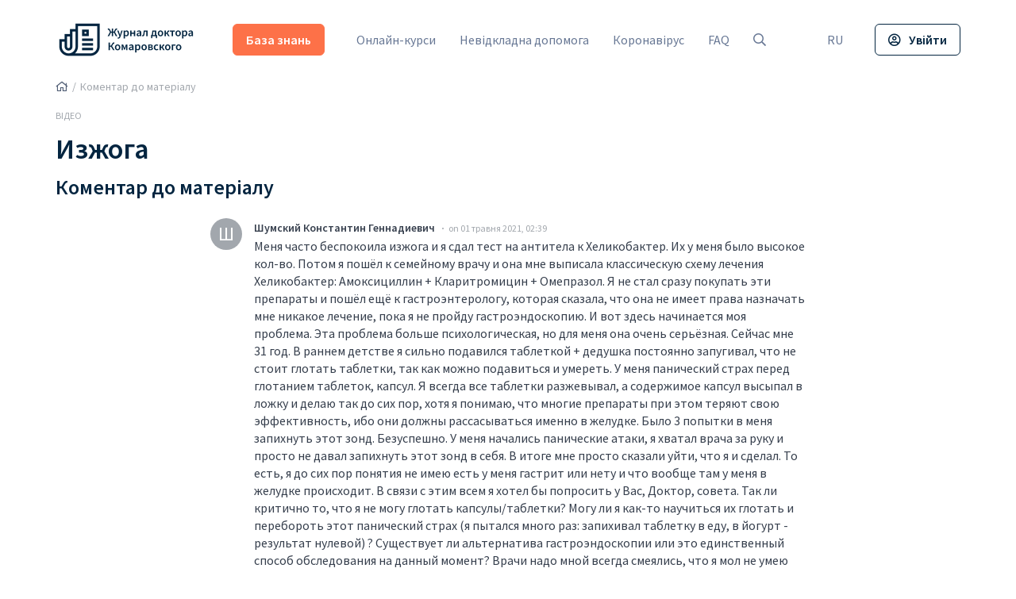

--- FILE ---
content_type: text/html; charset=UTF-8
request_url: https://komarovskiy.info/uk/comments/view/8481
body_size: 16789
content:
<!DOCTYPE html>
<html lang="ru-RU">
<head>
	<meta charset="utf-8"/>	<title>Коментар до матеріалу | Журнал Доктора Комаровського</title>
	<link href="/img/favicon.ico" type="image/x-icon" rel="icon"/><link href="/img/favicon.ico" type="image/x-icon" rel="shortcut icon"/><link href="/img/favicon-16x16.png" type="image/png" rel="icon" sizes="16x16"/><link href="/img/favicon-16x16.png" type="image/png" rel="shortcut icon" sizes="16x16"/><link href="/img/favicon-32x32.png" type="image/png" rel="icon" sizes="32x32"/><link href="/img/favicon-32x32.png" type="image/png" rel="shortcut icon" sizes="32x32"/><link href="/img/apple-touch-icon-57x57.png" type="image/png" rel="apple-touch-icon-precomposed" sizes="57x57"/><link href="/img/apple-touch-icon-76x76.png" type="image/png" rel="apple-touch-icon-precomposed" sizes="76x76"/><link href="/img/apple-touch-icon-120x120.png" type="image/png" rel="apple-touch-icon-precomposed" sizes="120x120"/><link href="/img/apple-touch-icon-152x152.png" type="image/png" rel="apple-touch-icon-precomposed" sizes="152x152"/><link href="/img/favicon-196x196.png" type="image/png" rel="icon" sizes="196x196"/><link href="/img/favicon-196x196.png" type="image/png" rel="shortcut icon" sizes="196x196"/><meta name="msapplication-TileColor" content="#ffffff"/><meta name="msapplication-TileImage" content="img/mstile-144x144.png"/><meta name="viewport" content="width=device-width, initial-scale=1.0"/><meta property="twitter:title" content="Коментар до матеріалу | Журнал Доктора Комаровського"/><meta property="og:title" content="Коментар до матеріалу | Журнал Доктора Комаровського"/><meta name="description" content=""/><meta property="twitter:description" content=""/><meta property="og:description" content=""/><meta property="twitter:card" content="summary_large_image"/><meta property="twitter:image" content="http://komarovskiy.info/img/facebook-cover.png"/><meta property="og:image" content="http://komarovskiy.info/img/facebook-cover.png"/><meta property="og:type" content="website"/><meta property="og:url" content="http://komarovskiy.info/uk/comments/view/8481"/><meta property="og:site_name" content="Журнал Доктора Комаровського"/>	<link rel="stylesheet" href="https://fonts.googleapis.com/css2?family=Source+Sans+Pro:wght@400;600;700&display=swap"/><link rel="stylesheet" href="/css/style.css"/><link rel="stylesheet" href="/css/share_banner.css"/><link rel="stylesheet" href="/css/animate.css" media="print" onload="this.media=&#039;all&#039;"/>	<!-- Global site tag (gtag.js) - Google Analytics -->
<script async src="https://www.googletagmanager.com/gtag/js?id=UA-139416708-5"></script>
<script>
	window.dataLayer = window.dataLayer || [];
	function gtag(){dataLayer.push(arguments);}
	gtag('js', new Date());

	gtag('config', 'UA-139416708-5');
</script>  <!-- Facebook Pixel Code -->
<script>
  !function(f,b,e,v,n,t,s)
  {if(f.fbq)return;n=f.fbq=function(){n.callMethod?
    n.callMethod.apply(n,arguments):n.queue.push(arguments)};
    if(!f._fbq)f._fbq=n;n.push=n;n.loaded=!0;n.version='2.0';
    n.queue=[];t=b.createElement(e);t.async=!0;
    t.src=v;s=b.getElementsByTagName(e)[0];
    s.parentNode.insertBefore(t,s)}(window, document,'script',
    'https://connect.facebook.net/en_US/fbevents.js');
  fbq('init', '487473472271359');
  fbq('track', 'PageView');
</script>
<noscript>
  <img height="1" width="1" style="display:none"
       src="https://www.facebook.com/tr?id=487473472271359&ev=PageView&noscript=1"/>
</noscript>
<!-- End Facebook Pixel Code -->
  <!-- SmartLook Code -->
<script type='text/javascript'>
  window.smartlook||(function(d) {
    let o = smartlook = function () {
      o.api.push(arguments)
    }, h = d.getElementsByTagName('head')[0];
    let c = d.createElement('script');o.api=[];c.async=true;c.type='text/javascript';
    c.charset='utf-8';c.src='https://web-sdk.smartlook.com/recorder.js';h.appendChild(c);
  })(document);
  smartlook('init', 'a1c25f226804b9cc1ff3511c7d5b8e787e08b217', { region: 'eu' });
</script>
<!-- End SmartLook Code -->
  <!-- Google Tag Manager -->
<script>(function(w,d,s,l,i){w[l]=w[l]||[];w[l].push({'gtm.start':
      new Date().getTime(),event:'gtm.js'});var f=d.getElementsByTagName(s)[0],
    j=d.createElement(s),dl=l!='dataLayer'?'&l='+l:'';j.async=true;j.src=
    'https://www.googletagmanager.com/gtm.js?id='+i+dl;f.parentNode.insertBefore(j,f);
  })(window,document,'script','dataLayer','GTM-ND929RC');</script>
<!-- End Google Tag Manager -->
  <!-- TikTok Pixel Code -->
<script>
  !function (w, d, t) {
    w.TiktokAnalyticsObject=t;var ttq=w[t]=w[t]||[];ttq.methods=["page","track","identify","instances","debug","on","off","once","ready","alias","group","enableCookie","disableCookie"],ttq.setAndDefer=function(t,e){t[e]=function(){t.push([e].concat(Array.prototype.slice.call(arguments,0)))}};for(var i=0;i<ttq.methods.length;i++)ttq.setAndDefer(ttq,ttq.methods[i]);ttq.instance=function(t){for(var e=ttq._i[t]||[],n=0;n<ttq.methods.length;n++)ttq.setAndDefer(e,ttq.methods[n]);return e},ttq.load=function(e,n){var i="https://analytics.tiktok.com/i18n/pixel/events.js";ttq._i=ttq._i||{},ttq._i[e]=[],ttq._i[e]._u=i,ttq._t=ttq._t||{},ttq._t[e]=+new Date,ttq._o=ttq._o||{},ttq._o[e]=n||{};var o=document.createElement("script");o.type="text/javascript",o.async=!0,o.src=i+"?sdkid="+e+"&lib="+t;var a=document.getElementsByTagName("script")[0];a.parentNode.insertBefore(o,a)};
    ttq.load('CNLE1TRC77U5O4SL3NC0');
    ttq.page();
  }(window, document, 'ttq');
</script>
	</head>
<body>
	<!-- Google Tag Manager (noscript) -->
<noscript><iframe src="https://www.googletagmanager.com/ns.html?id=GTM-ND929RC"
                  height="0" width="0" style="display:none;visibility:hidden"></iframe></noscript>
<!-- End Google Tag Manager (noscript) -->	<div class="messages-wrapper">
			</div>
	
<nav class="navbar navbar-fixed-top header navbar-default" role="navigation">
	<div class="container">
		<div class="navbar-header">
			<button type="button" class="navbar-toggle collapsed" data-toggle="collapse" data-target="#header-nav">
				<span class="sr-only">Toggle navigation</span>
				<span class="icon-bar"></span>
				<span class="icon-bar"></span>
				<span class="icon-bar"></span>
			</button>
			<a href="/uk" class="navbar-brand">
													<img src="/img/logo-full.png" class="header-logo" alt="logo"/>							</a>
      		</div>
		<div class="collapse navbar-collapse" id="header-nav">
      <a href="/uk/library" class="btn btn-warning navbar-btn navbar-left hidden-xs hidden-sm hidden-md">База знань</a>			<ul class="nav navbar-nav navbar-left header-nav">
        <li class="  hidden-lg">
          <a href="/uk/library">База знань</a>        </li>
				<li class="">
					<a href="/uk/all-courses">Онлайн-курси</a>				</li>
				<li>
					<a href="/uk/library/category/8">Невідкладна допомога</a>				</li>
				<li>
					<a href="/uk/library/category/7">Коронавірус</a>				</li>
				<li>
					<a href="/uk/pages/faq">FAQ</a>				</li>
				<li class="">
					<a href="/uk/search"><i class="far fa-search"></i></a>				</li>
			</ul>
							<a href="/uk/login?redirect=%2Fuk%2Fcomments%2Fview%2F8481" class="btn btn-outline-primary btn-icon navbar-btn navbar-right"><i class="far fa-user-circle"></i><span>Увійти</span></a>          <ul class="nav navbar-nav navbar-right header-nav">
                <li>
        <a href="/comments/view/8481" class="set-language" data-language-code="ru">
          RU        </a>
      </li>
            </ul>
					</div>
	</div>
</nav>

<div class="wrapper">
	
<div class="page">
  <div class="container">
        <ul class="breadcrumb" itemscope itemtype="http://schema.org/BreadcrumbList"><li itemprop="itemListElement" itemscope itemtype="http://schema.org/ListItem"><a href="/uk" itemprop="item"><i class="far fa-home"></i></a><meta itemprop="name" content="Головна"><meta itemprop="position" content="1"></li><li class="active" itemprop="itemListElement" itemscope itemtype="http://schema.org/ListItem"><span>Коментар до матеріалу</span><meta itemprop="name" content="Коментар до матеріалу"><meta itemprop="position" content="4"></li></ul>  </div>
  <section class="block">
    <div class="container">
      <div class="post-metadata">
        <div class="post-metadata-item text-uppercase video">Відео</div>
      </div>
      <h1 class="block-title">Изжога</h1>
      <p class="block-title h3">
        Коментар до матеріалу      </p>
      <div class="row">
        <div class="col-sm-10 col-sm-offset-1 col-lg-8 col-lg-offset-2">
          <div id="comments-wrapper" class="comments-wrapper">
                          <div class="comment" id="comment-8481">
  <div class="comment-avatar">
                  Ш            </div>
  <div class="comment-header">
    <p class="comment-title">
              <span class="">
          Шумский Константин Геннадиевич        </span>
          </p>
              <a href="/uk/comments/view/8481#comment-8481" class="comment-date">
        on 01 травня 2021, 02:39      </a>
          </div>
  <div class="comment-body">
    <p>Меня часто беспокоила изжога и я  сдал тест на антитела к Хеликобактер. Их у меня было высокое кол-во. Потом я пошёл к семейному врачу и она мне выписала классическую схему лечения Хеликобактер: Амоксициллин + Кларитромицин + Омепразол. Я не стал сразу покупать эти препараты и пошёл ещё к гастроэнтерологу, которая сказала, что она не имеет права назначать мне никакое лечение, пока я не пройду гастроэндоскопию. И вот здесь начинается моя проблема. Эта проблема больше психологическая, но для меня она очень серьёзная. Сейчас мне 31 год. В раннем детстве я сильно подавился таблеткой + дедушка постоянно запугивал, что не стоит глотать таблетки, так как можно подавиться и умереть. У меня панический страх перед глотанием таблеток, капсул. Я всегда все таблетки разжевывал, а содержимое капсул высыпал в ложку и делаю так до сих пор, хотя я понимаю, что многие препараты при этом теряют свою эффективность, ибо они должны рассасываться именно в желудке. Было 3 попытки в меня запихнуть этот зонд. Безуспешно. У меня начались панические атаки, я хватал врача за руку и просто не давал запихнуть этот зонд в себя. В итоге мне просто сказали уйти, что я и сделал. То есть, я до сих пор понятия не имею есть у меня гастрит или нету и что вообще там у меня в желудке происходит. В связи с этим всем я хотел бы попросить у Вас, Доктор, совета. Так ли критично то, что я не могу глотать капсулы/таблетки? Могу ли я как-то научиться их глотать и перебороть этот панический страх (я пытался много раз: запихивал таблетку в еду, в йогурт - результат нулевой) ? Существует ли альтернатива гастроэндоскопии или это единственный способ обследования на данный момент? Врачи надо мной всегда смеялись, что я мол не умею глотать таблетки и они не понимают серьёзности этой проблемы для меня. Мне бы очень хотелось как все люди нормально глотать таблетки/капсулы и эффективно лечиться, если в этом возникает необходимость. Буду очень благодарен за помощь. </p>
  </div>
  <div class="comment-footer">
        <a href="#" class="comment-likes-num " id="comment-likes-num-8481" data-comment-id="8481">
      <i class="fas fa-heart"></i>
      <span>1</span>
    </a>
  </div>
  <div class="comment-reply-form"></div>
  <div class="comment-edit-form"></div>
</div>
<div class="comment-children" id="comment-children-8481">
  </div>
                      </div>
        </div>
      </div>
      <br>
      <br>
      <div class="text-center">
                          <a href="/uk/videos/229" class="btn btn-default-primary btn-icon">
            <i class="far fa-arrow-left"></i>
            <span>Повернутись до матеріалу</span>
          </a>
              </div>
    </div>
  </section>
</div>
	<section class="footer">
		<div class="container">
			<div class="row">
				<div class="col-sm-3">
					<div class="footer-brand">
						<img src="/img/logo-full-o.png" alt="logo"/>					</div>
          <div class="btn-group language-switcher">
  <button type="button" class="btn btn-outline-light dropdown-toggle" data-toggle="dropdown" aria-haspopup="true" aria-expanded="false">
          <img src="/img/uk_new.png" alt=""/>      <span>Українська</span>
      <span class="caret"></span>
      </button>
  <ul class="dropdown-menu">
                <li>
        <a href="/comments/view/8481" class="set-language" data-language-code="ru">
          <img src="/img/ru_new.png" alt=""/>          <span>Русский</span>
        </a>
      </li>
            </ul>
</div>
				</div>
        <div class="col-sm-5">
          <ul class="footer-navbar">
            <li>
              <a href="/uk/library">База знань</a>            </li>
            <li>
              <a href="/uk/all-courses">Онлайн-курси</a>            </li>
            <li>
              <a href="/uk/about">Про проект</a>            </li>
            <li>
              <a href="/uk/pages/faq">FAQ</a>            </li>
          </ul>
        </div>
				<div class="col-sm-4">
          <div class="footer-contacts">
            <p>
              З питаннями про співпрацю, рекламу, тех. підтримки на ел. пошту команди Журналу:            </p>
            <a href="mailto:support@komarovskiy.info">support@komarovskiy.info</a>
          </div>
				</div>
			</div>
      <div class="footer-divider"></div>
			<div class="footer-about">
        ФОП ЛУКАНЬ ОЛЕНА ОЛЕГІВНА, ЄДРПОУ 3308718960, Україна, 62492, Харківський р-н, Харківська обл., село Лизогубівка, вулиця Зелена, будинок 18      </div>
		</div>
	</section>
	<div class="footer-copyright">
		<div class="container">
			<div class="row">
				<div class="col-sm-5 footer-copyright-left">
					<div class="footer-copyright-policy">
						<a href="/uk/pages/terms_of_service">Умови надання послуг</a>					</div>
					<div class="footer-copyright-policy">
													<a href="/uk/pages/terms_of_service#item-11">Політика повернення</a>											</div>
				</div>
				<div class="col-sm-7 footer-copyright-right">
					<span class="copy">&copy; 2025, ФЛП КОМАРОВСКАЯ АЛИНА АЛЕКСАНДРОВНА - всі права захищені</span>
					<img src="/img/mastercard-o.png" class="footer-copyright-payment" alt=""/>					<img src="/img/visa-o.png" class="footer-copyright-payment" alt=""/>				</div>
			</div>
		</div>
	</div>
</div>

  <!--Forms-->
  
	<!-- JavaScript -->
	<script src="/js/app.js"></script><script src="https://www.google.com/recaptcha/api.js"></script>	
  <!-- Pop-up from SendPulse -->
  <script
    async
    src="https://static.sppopups.com/assets/loader.js"
    data-chats-widget-id="ba72462e-ee7b-4354-8ba1-ab0f38c96b7e"
  ></script>
</body>
</html>


--- FILE ---
content_type: text/css
request_url: https://komarovskiy.info/css/style.css
body_size: 427220
content:
/*!
 * Bootstrap v3.3.5 (http://getsrc.com)
 * Copyright 2011-2015 Twitter, Inc.
 * Licensed under MIT (https://github.com/twbs/src/blob/master/LICENSE)
 *//*! normalize.css v3.0.3 | MIT License | github.com/necolas/normalize.css */html{font-family:sans-serif;-ms-text-size-adjust:100%;-webkit-text-size-adjust:100%}body{margin:0}article,aside,details,figcaption,figure,footer,header,hgroup,main,menu,nav,section,summary{display:block}audio,canvas,progress,video{display:inline-block;vertical-align:baseline}audio:not([controls]){display:none;height:0}[hidden],template{display:none}a{background-color:transparent}a:active,a:hover{outline:0}abbr[title]{border-bottom:1px dotted}b,strong{font-weight:bold}dfn{font-style:italic}h1{font-size:2em;margin:0.67em 0}mark{background:#ff0;color:#000}small{font-size:80%}sub,sup{font-size:75%;line-height:0;position:relative;vertical-align:baseline}sup{top:-0.5em}sub{bottom:-0.25em}img{border:0}svg:not(:root){overflow:hidden}figure{margin:1em 40px}hr{box-sizing:content-box;height:0}pre{overflow:auto}code,kbd,pre,samp{font-family:monospace, monospace;font-size:1em}button,input,optgroup,select,textarea{color:inherit;font:inherit;margin:0}button{overflow:visible}button,select{text-transform:none}button,html input[type="button"],input[type="reset"],input[type="submit"]{-webkit-appearance:button;cursor:pointer}button[disabled],html input[disabled]{cursor:default}button::-moz-focus-inner,input::-moz-focus-inner{border:0;padding:0}input{line-height:normal}input[type="checkbox"],input[type="radio"]{box-sizing:border-box;padding:0}input[type="number"]::-webkit-inner-spin-button,input[type="number"]::-webkit-outer-spin-button{height:auto}input[type="search"]{-webkit-appearance:textfield;box-sizing:content-box}input[type="search"]::-webkit-search-cancel-button,input[type="search"]::-webkit-search-decoration{-webkit-appearance:none}fieldset{border:1px solid #c0c0c0;margin:0 2px;padding:0.35em 0.625em 0.75em}legend{border:0;padding:0}textarea{overflow:auto}optgroup{font-weight:bold}table{border-collapse:collapse;border-spacing:0}td,th{padding:0}/*! Source: https://github.com/h5bp/html5-boilerplate/blob/master/src/css/main.css */@media print{*,*:before,*:after{background:transparent !important;color:#000 !important;box-shadow:none !important;text-shadow:none !important}a,a:visited{text-decoration:underline}a[href]:after{content:" (" attr(href) ")"}abbr[title]:after{content:" (" attr(title) ")"}a[href^="#"]:after,a[href^="javascript:"]:after{content:""}pre,blockquote{border:1px solid #999;page-break-inside:avoid}thead{display:table-header-group}tr,img{page-break-inside:avoid}img{max-width:100% !important}p,h2,h3{orphans:3;widows:3}h2,h3{page-break-after:avoid}.navbar{display:none}.btn>.caret,.wizard>.actions a>.caret,.dropup>.btn>.caret,.wizard>.actions .dropup>a>.caret{border-top-color:#000 !important}.label{border:1px solid #000}.table{border-collapse:collapse !important}.table td,.table th{background-color:#fff !important}.table-bordered th,.table-bordered td{border:1px solid #ddd !important}}@font-face{font-family:'Glyphicons Halflings';src:url("/fonts/bootstrap/glyphicons-halflings-regular.eot");src:url("/fonts/bootstrap/glyphicons-halflings-regular.eot?#iefix") format("embedded-opentype"),url("/fonts/bootstrap/glyphicons-halflings-regular.woff2") format("woff2"),url("/fonts/bootstrap/glyphicons-halflings-regular.woff") format("woff"),url("/fonts/bootstrap/glyphicons-halflings-regular.ttf") format("truetype"),url("/fonts/bootstrap/glyphicons-halflings-regular.svg#glyphicons_halflingsregular") format("svg")}.glyphicon{position:relative;top:1px;display:inline-block;font-family:'Glyphicons Halflings';font-style:normal;font-weight:normal;line-height:1;-webkit-font-smoothing:antialiased;-moz-osx-font-smoothing:grayscale}.glyphicon-asterisk:before{content:"\2a"}.glyphicon-plus:before{content:"\2b"}.glyphicon-euro:before,.glyphicon-eur:before{content:"\20ac"}.glyphicon-minus:before{content:"\2212"}.glyphicon-cloud:before{content:"\2601"}.glyphicon-envelope:before{content:"\2709"}.glyphicon-pencil:before{content:"\270f"}.glyphicon-glass:before{content:"\e001"}.glyphicon-music:before{content:"\e002"}.glyphicon-search:before{content:"\e003"}.glyphicon-heart:before{content:"\e005"}.glyphicon-star:before{content:"\e006"}.glyphicon-star-empty:before{content:"\e007"}.glyphicon-user:before{content:"\e008"}.glyphicon-film:before{content:"\e009"}.glyphicon-th-large:before{content:"\e010"}.glyphicon-th:before{content:"\e011"}.glyphicon-th-list:before{content:"\e012"}.glyphicon-ok:before{content:"\e013"}.glyphicon-remove:before{content:"\e014"}.glyphicon-zoom-in:before{content:"\e015"}.glyphicon-zoom-out:before{content:"\e016"}.glyphicon-off:before{content:"\e017"}.glyphicon-signal:before{content:"\e018"}.glyphicon-cog:before{content:"\e019"}.glyphicon-trash:before{content:"\e020"}.glyphicon-home:before{content:"\e021"}.glyphicon-file:before{content:"\e022"}.glyphicon-time:before{content:"\e023"}.glyphicon-road:before{content:"\e024"}.glyphicon-download-alt:before{content:"\e025"}.glyphicon-download:before{content:"\e026"}.glyphicon-upload:before{content:"\e027"}.glyphicon-inbox:before{content:"\e028"}.glyphicon-play-circle:before{content:"\e029"}.glyphicon-repeat:before{content:"\e030"}.glyphicon-refresh:before{content:"\e031"}.glyphicon-list-alt:before{content:"\e032"}.glyphicon-lock:before{content:"\e033"}.glyphicon-flag:before{content:"\e034"}.glyphicon-headphones:before{content:"\e035"}.glyphicon-volume-off:before{content:"\e036"}.glyphicon-volume-down:before{content:"\e037"}.glyphicon-volume-up:before{content:"\e038"}.glyphicon-qrcode:before{content:"\e039"}.glyphicon-barcode:before{content:"\e040"}.glyphicon-tag:before{content:"\e041"}.glyphicon-tags:before{content:"\e042"}.glyphicon-book:before{content:"\e043"}.glyphicon-bookmark:before{content:"\e044"}.glyphicon-print:before{content:"\e045"}.glyphicon-camera:before{content:"\e046"}.glyphicon-font:before{content:"\e047"}.glyphicon-bold:before{content:"\e048"}.glyphicon-italic:before{content:"\e049"}.glyphicon-text-height:before{content:"\e050"}.glyphicon-text-width:before{content:"\e051"}.glyphicon-align-left:before{content:"\e052"}.glyphicon-align-center:before{content:"\e053"}.glyphicon-align-right:before{content:"\e054"}.glyphicon-align-justify:before{content:"\e055"}.glyphicon-list:before{content:"\e056"}.glyphicon-indent-left:before{content:"\e057"}.glyphicon-indent-right:before{content:"\e058"}.glyphicon-facetime-video:before{content:"\e059"}.glyphicon-picture:before{content:"\e060"}.glyphicon-map-marker:before{content:"\e062"}.glyphicon-adjust:before{content:"\e063"}.glyphicon-tint:before{content:"\e064"}.glyphicon-edit:before{content:"\e065"}.glyphicon-share:before{content:"\e066"}.glyphicon-check:before{content:"\e067"}.glyphicon-move:before{content:"\e068"}.glyphicon-step-backward:before{content:"\e069"}.glyphicon-fast-backward:before{content:"\e070"}.glyphicon-backward:before{content:"\e071"}.glyphicon-play:before{content:"\e072"}.glyphicon-pause:before{content:"\e073"}.glyphicon-stop:before{content:"\e074"}.glyphicon-forward:before{content:"\e075"}.glyphicon-fast-forward:before{content:"\e076"}.glyphicon-step-forward:before{content:"\e077"}.glyphicon-eject:before{content:"\e078"}.glyphicon-chevron-left:before{content:"\e079"}.glyphicon-chevron-right:before{content:"\e080"}.glyphicon-plus-sign:before{content:"\e081"}.glyphicon-minus-sign:before{content:"\e082"}.glyphicon-remove-sign:before{content:"\e083"}.glyphicon-ok-sign:before{content:"\e084"}.glyphicon-question-sign:before{content:"\e085"}.glyphicon-info-sign:before{content:"\e086"}.glyphicon-screenshot:before{content:"\e087"}.glyphicon-remove-circle:before{content:"\e088"}.glyphicon-ok-circle:before{content:"\e089"}.glyphicon-ban-circle:before{content:"\e090"}.glyphicon-arrow-left:before{content:"\e091"}.glyphicon-arrow-right:before{content:"\e092"}.glyphicon-arrow-up:before{content:"\e093"}.glyphicon-arrow-down:before{content:"\e094"}.glyphicon-share-alt:before{content:"\e095"}.glyphicon-resize-full:before{content:"\e096"}.glyphicon-resize-small:before{content:"\e097"}.glyphicon-exclamation-sign:before{content:"\e101"}.glyphicon-gift:before{content:"\e102"}.glyphicon-leaf:before{content:"\e103"}.glyphicon-fire:before{content:"\e104"}.glyphicon-eye-open:before{content:"\e105"}.glyphicon-eye-close:before{content:"\e106"}.glyphicon-warning-sign:before{content:"\e107"}.glyphicon-plane:before{content:"\e108"}.glyphicon-calendar:before{content:"\e109"}.glyphicon-random:before{content:"\e110"}.glyphicon-comment:before{content:"\e111"}.glyphicon-magnet:before{content:"\e112"}.glyphicon-chevron-up:before{content:"\e113"}.glyphicon-chevron-down:before{content:"\e114"}.glyphicon-retweet:before{content:"\e115"}.glyphicon-shopping-cart:before{content:"\e116"}.glyphicon-folder-close:before{content:"\e117"}.glyphicon-folder-open:before{content:"\e118"}.glyphicon-resize-vertical:before{content:"\e119"}.glyphicon-resize-horizontal:before{content:"\e120"}.glyphicon-hdd:before{content:"\e121"}.glyphicon-bullhorn:before{content:"\e122"}.glyphicon-bell:before{content:"\e123"}.glyphicon-certificate:before{content:"\e124"}.glyphicon-thumbs-up:before{content:"\e125"}.glyphicon-thumbs-down:before{content:"\e126"}.glyphicon-hand-right:before{content:"\e127"}.glyphicon-hand-left:before{content:"\e128"}.glyphicon-hand-up:before{content:"\e129"}.glyphicon-hand-down:before{content:"\e130"}.glyphicon-circle-arrow-right:before{content:"\e131"}.glyphicon-circle-arrow-left:before{content:"\e132"}.glyphicon-circle-arrow-up:before{content:"\e133"}.glyphicon-circle-arrow-down:before{content:"\e134"}.glyphicon-globe:before{content:"\e135"}.glyphicon-wrench:before{content:"\e136"}.glyphicon-tasks:before{content:"\e137"}.glyphicon-filter:before{content:"\e138"}.glyphicon-briefcase:before{content:"\e139"}.glyphicon-fullscreen:before{content:"\e140"}.glyphicon-dashboard:before{content:"\e141"}.glyphicon-paperclip:before{content:"\e142"}.glyphicon-heart-empty:before{content:"\e143"}.glyphicon-link:before{content:"\e144"}.glyphicon-phone:before{content:"\e145"}.glyphicon-pushpin:before{content:"\e146"}.glyphicon-usd:before{content:"\e148"}.glyphicon-gbp:before{content:"\e149"}.glyphicon-sort:before{content:"\e150"}.glyphicon-sort-by-alphabet:before{content:"\e151"}.glyphicon-sort-by-alphabet-alt:before{content:"\e152"}.glyphicon-sort-by-order:before{content:"\e153"}.glyphicon-sort-by-order-alt:before{content:"\e154"}.glyphicon-sort-by-attributes:before{content:"\e155"}.glyphicon-sort-by-attributes-alt:before{content:"\e156"}.glyphicon-unchecked:before{content:"\e157"}.glyphicon-expand:before{content:"\e158"}.glyphicon-collapse-down:before{content:"\e159"}.glyphicon-collapse-up:before{content:"\e160"}.glyphicon-log-in:before{content:"\e161"}.glyphicon-flash:before{content:"\e162"}.glyphicon-log-out:before{content:"\e163"}.glyphicon-new-window:before{content:"\e164"}.glyphicon-record:before{content:"\e165"}.glyphicon-save:before{content:"\e166"}.glyphicon-open:before{content:"\e167"}.glyphicon-saved:before{content:"\e168"}.glyphicon-import:before{content:"\e169"}.glyphicon-export:before{content:"\e170"}.glyphicon-send:before{content:"\e171"}.glyphicon-floppy-disk:before{content:"\e172"}.glyphicon-floppy-saved:before{content:"\e173"}.glyphicon-floppy-remove:before{content:"\e174"}.glyphicon-floppy-save:before{content:"\e175"}.glyphicon-floppy-open:before{content:"\e176"}.glyphicon-credit-card:before{content:"\e177"}.glyphicon-transfer:before{content:"\e178"}.glyphicon-cutlery:before{content:"\e179"}.glyphicon-header:before{content:"\e180"}.glyphicon-compressed:before{content:"\e181"}.glyphicon-earphone:before{content:"\e182"}.glyphicon-phone-alt:before{content:"\e183"}.glyphicon-tower:before{content:"\e184"}.glyphicon-stats:before{content:"\e185"}.glyphicon-sd-video:before{content:"\e186"}.glyphicon-hd-video:before{content:"\e187"}.glyphicon-subtitles:before{content:"\e188"}.glyphicon-sound-stereo:before{content:"\e189"}.glyphicon-sound-dolby:before{content:"\e190"}.glyphicon-sound-5-1:before{content:"\e191"}.glyphicon-sound-6-1:before{content:"\e192"}.glyphicon-sound-7-1:before{content:"\e193"}.glyphicon-copyright-mark:before{content:"\e194"}.glyphicon-registration-mark:before{content:"\e195"}.glyphicon-cloud-download:before{content:"\e197"}.glyphicon-cloud-upload:before{content:"\e198"}.glyphicon-tree-conifer:before{content:"\e199"}.glyphicon-tree-deciduous:before{content:"\e200"}.glyphicon-cd:before{content:"\e201"}.glyphicon-save-file:before{content:"\e202"}.glyphicon-open-file:before{content:"\e203"}.glyphicon-level-up:before{content:"\e204"}.glyphicon-copy:before{content:"\e205"}.glyphicon-paste:before{content:"\e206"}.glyphicon-alert:before{content:"\e209"}.glyphicon-equalizer:before{content:"\e210"}.glyphicon-king:before{content:"\e211"}.glyphicon-queen:before{content:"\e212"}.glyphicon-pawn:before{content:"\e213"}.glyphicon-bishop:before{content:"\e214"}.glyphicon-knight:before{content:"\e215"}.glyphicon-baby-formula:before{content:"\e216"}.glyphicon-tent:before{content:"\26fa"}.glyphicon-blackboard:before{content:"\e218"}.glyphicon-bed:before{content:"\e219"}.glyphicon-apple:before{content:"\f8ff"}.glyphicon-erase:before{content:"\e221"}.glyphicon-hourglass:before{content:"\231b"}.glyphicon-lamp:before{content:"\e223"}.glyphicon-duplicate:before{content:"\e224"}.glyphicon-piggy-bank:before{content:"\e225"}.glyphicon-scissors:before{content:"\e226"}.glyphicon-bitcoin:before{content:"\e227"}.glyphicon-btc:before{content:"\e227"}.glyphicon-xbt:before{content:"\e227"}.glyphicon-yen:before{content:"\00a5"}.glyphicon-jpy:before{content:"\00a5"}.glyphicon-ruble:before{content:"\20bd"}.glyphicon-rub:before{content:"\20bd"}.glyphicon-scale:before{content:"\e230"}.glyphicon-ice-lolly:before{content:"\e231"}.glyphicon-ice-lolly-tasted:before{content:"\e232"}.glyphicon-education:before{content:"\e233"}.glyphicon-option-horizontal:before{content:"\e234"}.glyphicon-option-vertical:before{content:"\e235"}.glyphicon-menu-hamburger:before{content:"\e236"}.glyphicon-modal-window:before{content:"\e237"}.glyphicon-oil:before{content:"\e238"}.glyphicon-grain:before{content:"\e239"}.glyphicon-sunglasses:before{content:"\e240"}.glyphicon-text-size:before{content:"\e241"}.glyphicon-text-color:before{content:"\e242"}.glyphicon-text-background:before{content:"\e243"}.glyphicon-object-align-top:before{content:"\e244"}.glyphicon-object-align-bottom:before{content:"\e245"}.glyphicon-object-align-horizontal:before{content:"\e246"}.glyphicon-object-align-left:before{content:"\e247"}.glyphicon-object-align-vertical:before{content:"\e248"}.glyphicon-object-align-right:before{content:"\e249"}.glyphicon-triangle-right:before{content:"\e250"}.glyphicon-triangle-left:before{content:"\e251"}.glyphicon-triangle-bottom:before{content:"\e252"}.glyphicon-triangle-top:before{content:"\e253"}.glyphicon-console:before{content:"\e254"}.glyphicon-superscript:before{content:"\e255"}.glyphicon-subscript:before{content:"\e256"}.glyphicon-menu-left:before{content:"\e257"}.glyphicon-menu-right:before{content:"\e258"}.glyphicon-menu-down:before{content:"\e259"}.glyphicon-menu-up:before{content:"\e260"}*{box-sizing:border-box}*:before,*:after{box-sizing:border-box}html{font-size:10px;-webkit-tap-highlight-color:rgba(0,0,0,0)}body{font-family:"Source Sans Pro",Helvetica,Arial,sans-serif;font-size:16px;line-height:1.42857;color:#363f4d;background-color:#fff}input,button,select,textarea{font-family:inherit;font-size:inherit;line-height:inherit}a{color:#fd7148;text-decoration:none}a:hover,a:focus{color:#fc4a16;text-decoration:underline}a:focus{outline:thin dotted;outline:5px auto -webkit-focus-ring-color;outline-offset:-2px}figure{margin:0}img{vertical-align:middle}.img-responsive{display:block;max-width:100%;height:auto}.img-rounded{border-radius:10px}.img-thumbnail{padding:4px;line-height:1.42857;background-color:#fff;border:1px solid #ddd;border-radius:6px;transition:all 0.2s ease-in-out;display:inline-block;max-width:100%;height:auto}.img-circle{border-radius:50%}hr{margin-top:22px;margin-bottom:22px;border:0;border-top:1px solid #dae6ff}.sr-only{position:absolute;width:1px;height:1px;margin:-1px;padding:0;overflow:hidden;clip:rect(0, 0, 0, 0);border:0}.sr-only-focusable:active,.sr-only-focusable:focus{position:static;width:auto;height:auto;margin:0;overflow:visible;clip:auto}[role="button"]{cursor:pointer}h1,h2,h3,h4,h5,h6,.h1,.h2,.h3,.h4,.h5,.h6{font-family:inherit;font-weight:600;line-height:1.1;color:#032540}h1 small,h1 .small,h2 small,h2 .small,h3 small,h3 .small,h4 small,h4 .small,h5 small,h5 .small,h6 small,h6 .small,.h1 small,.h1 .small,.h2 small,.h2 .small,.h3 small,.h3 .small,.h4 small,.h4 .small,.h5 small,.h5 .small,.h6 small,.h6 .small{font-weight:normal;line-height:1;color:#a2a7ad}h1,.h1,h2,.h2,h3,.h3{margin-top:22px;margin-bottom:11px}h1 small,h1 .small,.h1 small,.h1 .small,h2 small,h2 .small,.h2 small,.h2 .small,h3 small,h3 .small,.h3 small,.h3 .small{font-size:65%}h4,.h4,h5,.h5,h6,.h6{margin-top:11px;margin-bottom:11px}h4 small,h4 .small,.h4 small,.h4 .small,h5 small,h5 .small,.h5 small,.h5 .small,h6 small,h6 .small,.h6 small,.h6 .small{font-size:75%}h1,.h1{font-size:36px}h2,.h2{font-size:30px}h3,.h3{font-size:26px}h4,.h4{font-size:22px}h5,.h5{font-size:16px}h6,.h6{font-size:12px}p{margin:0 0 11px}.lead{margin-bottom:22px;font-size:18px;font-weight:300;line-height:1.4}@media (min-width: 768px){.lead{font-size:24px}}small,.small{font-size:87%}mark,.mark{background-color:#fcf8e3;padding:.2em}.text-left{text-align:left}.text-right{text-align:right}.text-center{text-align:center}.text-justify{text-align:justify}.text-nowrap{white-space:nowrap}.text-lowercase{text-transform:lowercase}.text-uppercase,.initialism{text-transform:uppercase}.text-capitalize{text-transform:capitalize}.text-muted{color:#a2a7ad}.text-primary{color:#032540}a.text-primary:hover,a.text-primary:focus{color:#01090f}.text-success{color:#5E9B93}a.text-success:hover,a.text-success:focus{color:#4b7b75}.text-info{color:#30C5FF}a.text-info:hover,a.text-info:focus{color:#00b5fc}.text-warning{color:#fd7148}a.text-warning:hover,a.text-warning:focus{color:#fc4a16}.text-danger{color:#fe5858}a.text-danger:hover,a.text-danger:focus{color:#fe2525}.bg-primary{color:#fff}.bg-primary{background-color:#032540}a.bg-primary:hover,a.bg-primary:focus{background-color:#01090f}.bg-success{background-color:#dff0d8}a.bg-success:hover,a.bg-success:focus{background-color:#c1e2b3}.bg-info{background-color:#d9edf7}a.bg-info:hover,a.bg-info:focus{background-color:#afd9ee}.bg-warning{background-color:#fcf8e3}a.bg-warning:hover,a.bg-warning:focus{background-color:#f7ecb5}.bg-danger{background-color:#f2dede}a.bg-danger:hover,a.bg-danger:focus{background-color:#e4b9b9}.page-header{padding-bottom:10px;margin:44px 0 22px;border-bottom:1px solid #F3F7FF}ul,ol{margin-top:0;margin-bottom:11px}ul ul,ul ol,ol ul,ol ol{margin-bottom:0}.list-unstyled{padding-left:0;list-style:none}.list-inline{padding-left:0;list-style:none;margin-left:-5px}.list-inline>li{display:inline-block;padding-left:5px;padding-right:5px}dl{margin-top:0;margin-bottom:22px}dt,dd{line-height:1.42857}dt{font-weight:bold}dd{margin-left:0}.dl-horizontal dd:before,.dl-horizontal dd:after{content:" ";display:table}.dl-horizontal dd:after{clear:both}@media (min-width: 1200px){.dl-horizontal dt{float:left;width:160px;clear:left;text-align:right;overflow:hidden;text-overflow:ellipsis;white-space:nowrap}.dl-horizontal dd{margin-left:180px}}abbr[title],abbr[data-original-title]{cursor:help;border-bottom:1px dotted #a2a7ad}.initialism{font-size:90%}blockquote{padding:11px 22px;margin:0 0 22px;font-size:20px;border-left:5px solid #dae6ff}blockquote p:last-child,blockquote ul:last-child,blockquote ol:last-child{margin-bottom:0}blockquote footer,blockquote small,blockquote .small{display:block;font-size:80%;line-height:1.42857;color:#a2a7ad}blockquote footer:before,blockquote small:before,blockquote .small:before{content:'\2014 \00A0'}.blockquote-reverse,blockquote.pull-right{padding-right:15px;padding-left:0;border-right:5px solid #dae6ff;border-left:0;text-align:right}.blockquote-reverse footer:before,.blockquote-reverse small:before,.blockquote-reverse .small:before,blockquote.pull-right footer:before,blockquote.pull-right small:before,blockquote.pull-right .small:before{content:''}.blockquote-reverse footer:after,.blockquote-reverse small:after,.blockquote-reverse .small:after,blockquote.pull-right footer:after,blockquote.pull-right small:after,blockquote.pull-right .small:after{content:'\00A0 \2014'}address{margin-bottom:22px;font-style:normal;line-height:1.42857}code,kbd,pre,samp{font-family:"Consolas",Menlo,Monaco,"Courier New",monospace}code{padding:2px 4px;font-size:90%;color:#c7254e;background-color:#f9f2f4;border-radius:6px}kbd{padding:2px 4px;font-size:90%;color:#fff;background-color:#333;border-radius:3px;box-shadow:inset 0 -1px 0 rgba(0,0,0,0.25)}kbd kbd{padding:0;font-size:100%;font-weight:bold;box-shadow:none}pre{display:block;padding:10.5px;margin:0 0 11px;font-size:15px;line-height:1.42857;word-break:break-all;word-wrap:break-word;color:#363f4d;background-color:#f5f5f5;border:1px solid #ccc;border-radius:6px}pre code{padding:0;font-size:inherit;color:inherit;white-space:pre-wrap;background-color:transparent;border-radius:0}.pre-scrollable{max-height:340px;overflow-y:scroll}.container{margin-right:auto;margin-left:auto;padding-left:15px;padding-right:15px}.container:before,.container:after{content:" ";display:table}.container:after{clear:both}@media (min-width: 768px){.container{width:750px}}@media (min-width: 992px){.container{width:970px}}@media (min-width: 1200px){.container{width:1170px}}.container-fluid{margin-right:auto;margin-left:auto;padding-left:15px;padding-right:15px}.container-fluid:before,.container-fluid:after{content:" ";display:table}.container-fluid:after{clear:both}.row{margin-left:-15px;margin-right:-15px}.row:before,.row:after{content:" ";display:table}.row:after{clear:both}.col-xs-1,.col-sm-1,.col-md-1,.col-lg-1,.col-xs-2,.col-sm-2,.col-md-2,.col-lg-2,.col-xs-3,.col-sm-3,.col-md-3,.col-lg-3,.col-xs-4,.col-sm-4,.col-md-4,.col-lg-4,.col-xs-5,.col-sm-5,.col-md-5,.col-lg-5,.col-xs-6,.col-sm-6,.col-md-6,.col-lg-6,.col-xs-7,.col-sm-7,.col-md-7,.col-lg-7,.col-xs-8,.col-sm-8,.col-md-8,.col-lg-8,.col-xs-9,.col-sm-9,.col-md-9,.col-lg-9,.col-xs-10,.col-sm-10,.col-md-10,.col-lg-10,.col-xs-11,.col-sm-11,.col-md-11,.col-lg-11,.col-xs-12,.col-sm-12,.col-md-12,.col-lg-12{position:relative;min-height:1px;padding-left:15px;padding-right:15px}.col-xs-1,.col-xs-2,.col-xs-3,.col-xs-4,.col-xs-5,.col-xs-6,.col-xs-7,.col-xs-8,.col-xs-9,.col-xs-10,.col-xs-11,.col-xs-12{float:left}.col-xs-1{width:8.33333%}.col-xs-2{width:16.66667%}.col-xs-3{width:25%}.col-xs-4{width:33.33333%}.col-xs-5{width:41.66667%}.col-xs-6{width:50%}.col-xs-7{width:58.33333%}.col-xs-8{width:66.66667%}.col-xs-9{width:75%}.col-xs-10{width:83.33333%}.col-xs-11{width:91.66667%}.col-xs-12{width:100%}.col-xs-pull-0{right:auto}.col-xs-pull-1{right:8.33333%}.col-xs-pull-2{right:16.66667%}.col-xs-pull-3{right:25%}.col-xs-pull-4{right:33.33333%}.col-xs-pull-5{right:41.66667%}.col-xs-pull-6{right:50%}.col-xs-pull-7{right:58.33333%}.col-xs-pull-8{right:66.66667%}.col-xs-pull-9{right:75%}.col-xs-pull-10{right:83.33333%}.col-xs-pull-11{right:91.66667%}.col-xs-pull-12{right:100%}.col-xs-push-0{left:auto}.col-xs-push-1{left:8.33333%}.col-xs-push-2{left:16.66667%}.col-xs-push-3{left:25%}.col-xs-push-4{left:33.33333%}.col-xs-push-5{left:41.66667%}.col-xs-push-6{left:50%}.col-xs-push-7{left:58.33333%}.col-xs-push-8{left:66.66667%}.col-xs-push-9{left:75%}.col-xs-push-10{left:83.33333%}.col-xs-push-11{left:91.66667%}.col-xs-push-12{left:100%}.col-xs-offset-0{margin-left:0%}.col-xs-offset-1{margin-left:8.33333%}.col-xs-offset-2{margin-left:16.66667%}.col-xs-offset-3{margin-left:25%}.col-xs-offset-4{margin-left:33.33333%}.col-xs-offset-5{margin-left:41.66667%}.col-xs-offset-6{margin-left:50%}.col-xs-offset-7{margin-left:58.33333%}.col-xs-offset-8{margin-left:66.66667%}.col-xs-offset-9{margin-left:75%}.col-xs-offset-10{margin-left:83.33333%}.col-xs-offset-11{margin-left:91.66667%}.col-xs-offset-12{margin-left:100%}@media (min-width: 768px){.col-sm-1,.col-sm-2,.col-sm-3,.col-sm-4,.col-sm-5,.col-sm-6,.col-sm-7,.col-sm-8,.col-sm-9,.col-sm-10,.col-sm-11,.col-sm-12{float:left}.col-sm-1{width:8.33333%}.col-sm-2{width:16.66667%}.col-sm-3{width:25%}.col-sm-4{width:33.33333%}.col-sm-5{width:41.66667%}.col-sm-6{width:50%}.col-sm-7{width:58.33333%}.col-sm-8{width:66.66667%}.col-sm-9{width:75%}.col-sm-10{width:83.33333%}.col-sm-11{width:91.66667%}.col-sm-12{width:100%}.col-sm-pull-0{right:auto}.col-sm-pull-1{right:8.33333%}.col-sm-pull-2{right:16.66667%}.col-sm-pull-3{right:25%}.col-sm-pull-4{right:33.33333%}.col-sm-pull-5{right:41.66667%}.col-sm-pull-6{right:50%}.col-sm-pull-7{right:58.33333%}.col-sm-pull-8{right:66.66667%}.col-sm-pull-9{right:75%}.col-sm-pull-10{right:83.33333%}.col-sm-pull-11{right:91.66667%}.col-sm-pull-12{right:100%}.col-sm-push-0{left:auto}.col-sm-push-1{left:8.33333%}.col-sm-push-2{left:16.66667%}.col-sm-push-3{left:25%}.col-sm-push-4{left:33.33333%}.col-sm-push-5{left:41.66667%}.col-sm-push-6{left:50%}.col-sm-push-7{left:58.33333%}.col-sm-push-8{left:66.66667%}.col-sm-push-9{left:75%}.col-sm-push-10{left:83.33333%}.col-sm-push-11{left:91.66667%}.col-sm-push-12{left:100%}.col-sm-offset-0{margin-left:0%}.col-sm-offset-1{margin-left:8.33333%}.col-sm-offset-2{margin-left:16.66667%}.col-sm-offset-3{margin-left:25%}.col-sm-offset-4{margin-left:33.33333%}.col-sm-offset-5{margin-left:41.66667%}.col-sm-offset-6{margin-left:50%}.col-sm-offset-7{margin-left:58.33333%}.col-sm-offset-8{margin-left:66.66667%}.col-sm-offset-9{margin-left:75%}.col-sm-offset-10{margin-left:83.33333%}.col-sm-offset-11{margin-left:91.66667%}.col-sm-offset-12{margin-left:100%}}@media (min-width: 992px){.col-md-1,.col-md-2,.col-md-3,.col-md-4,.col-md-5,.col-md-6,.col-md-7,.col-md-8,.col-md-9,.col-md-10,.col-md-11,.col-md-12{float:left}.col-md-1{width:8.33333%}.col-md-2{width:16.66667%}.col-md-3{width:25%}.col-md-4{width:33.33333%}.col-md-5{width:41.66667%}.col-md-6{width:50%}.col-md-7{width:58.33333%}.col-md-8{width:66.66667%}.col-md-9{width:75%}.col-md-10{width:83.33333%}.col-md-11{width:91.66667%}.col-md-12{width:100%}.col-md-pull-0{right:auto}.col-md-pull-1{right:8.33333%}.col-md-pull-2{right:16.66667%}.col-md-pull-3{right:25%}.col-md-pull-4{right:33.33333%}.col-md-pull-5{right:41.66667%}.col-md-pull-6{right:50%}.col-md-pull-7{right:58.33333%}.col-md-pull-8{right:66.66667%}.col-md-pull-9{right:75%}.col-md-pull-10{right:83.33333%}.col-md-pull-11{right:91.66667%}.col-md-pull-12{right:100%}.col-md-push-0{left:auto}.col-md-push-1{left:8.33333%}.col-md-push-2{left:16.66667%}.col-md-push-3{left:25%}.col-md-push-4{left:33.33333%}.col-md-push-5{left:41.66667%}.col-md-push-6{left:50%}.col-md-push-7{left:58.33333%}.col-md-push-8{left:66.66667%}.col-md-push-9{left:75%}.col-md-push-10{left:83.33333%}.col-md-push-11{left:91.66667%}.col-md-push-12{left:100%}.col-md-offset-0{margin-left:0%}.col-md-offset-1{margin-left:8.33333%}.col-md-offset-2{margin-left:16.66667%}.col-md-offset-3{margin-left:25%}.col-md-offset-4{margin-left:33.33333%}.col-md-offset-5{margin-left:41.66667%}.col-md-offset-6{margin-left:50%}.col-md-offset-7{margin-left:58.33333%}.col-md-offset-8{margin-left:66.66667%}.col-md-offset-9{margin-left:75%}.col-md-offset-10{margin-left:83.33333%}.col-md-offset-11{margin-left:91.66667%}.col-md-offset-12{margin-left:100%}}@media (min-width: 1200px){.col-lg-1,.col-lg-2,.col-lg-3,.col-lg-4,.col-lg-5,.col-lg-6,.col-lg-7,.col-lg-8,.col-lg-9,.col-lg-10,.col-lg-11,.col-lg-12{float:left}.col-lg-1{width:8.33333%}.col-lg-2{width:16.66667%}.col-lg-3{width:25%}.col-lg-4{width:33.33333%}.col-lg-5{width:41.66667%}.col-lg-6{width:50%}.col-lg-7{width:58.33333%}.col-lg-8{width:66.66667%}.col-lg-9{width:75%}.col-lg-10{width:83.33333%}.col-lg-11{width:91.66667%}.col-lg-12{width:100%}.col-lg-pull-0{right:auto}.col-lg-pull-1{right:8.33333%}.col-lg-pull-2{right:16.66667%}.col-lg-pull-3{right:25%}.col-lg-pull-4{right:33.33333%}.col-lg-pull-5{right:41.66667%}.col-lg-pull-6{right:50%}.col-lg-pull-7{right:58.33333%}.col-lg-pull-8{right:66.66667%}.col-lg-pull-9{right:75%}.col-lg-pull-10{right:83.33333%}.col-lg-pull-11{right:91.66667%}.col-lg-pull-12{right:100%}.col-lg-push-0{left:auto}.col-lg-push-1{left:8.33333%}.col-lg-push-2{left:16.66667%}.col-lg-push-3{left:25%}.col-lg-push-4{left:33.33333%}.col-lg-push-5{left:41.66667%}.col-lg-push-6{left:50%}.col-lg-push-7{left:58.33333%}.col-lg-push-8{left:66.66667%}.col-lg-push-9{left:75%}.col-lg-push-10{left:83.33333%}.col-lg-push-11{left:91.66667%}.col-lg-push-12{left:100%}.col-lg-offset-0{margin-left:0%}.col-lg-offset-1{margin-left:8.33333%}.col-lg-offset-2{margin-left:16.66667%}.col-lg-offset-3{margin-left:25%}.col-lg-offset-4{margin-left:33.33333%}.col-lg-offset-5{margin-left:41.66667%}.col-lg-offset-6{margin-left:50%}.col-lg-offset-7{margin-left:58.33333%}.col-lg-offset-8{margin-left:66.66667%}.col-lg-offset-9{margin-left:75%}.col-lg-offset-10{margin-left:83.33333%}.col-lg-offset-11{margin-left:91.66667%}.col-lg-offset-12{margin-left:100%}}table{background-color:rgba(0,0,0,0)}caption{padding-top:8px;padding-bottom:8px;color:#a2a7ad;text-align:left}th{text-align:left}.table{width:100%;max-width:100%;margin-bottom:22px}.table>thead>tr>th,.table>thead>tr>td,.table>tbody>tr>th,.table>tbody>tr>td,.table>tfoot>tr>th,.table>tfoot>tr>td{padding:8px;line-height:1.42857;vertical-align:top;border-top:1px solid #ddd}.table>thead>tr>th{vertical-align:bottom;border-bottom:2px solid #ddd}.table>caption+thead>tr:first-child>th,.table>caption+thead>tr:first-child>td,.table>colgroup+thead>tr:first-child>th,.table>colgroup+thead>tr:first-child>td,.table>thead:first-child>tr:first-child>th,.table>thead:first-child>tr:first-child>td{border-top:0}.table>tbody+tbody{border-top:2px solid #ddd}.table .table{background-color:#fff}.table-condensed>thead>tr>th,.table-condensed>thead>tr>td,.table-condensed>tbody>tr>th,.table-condensed>tbody>tr>td,.table-condensed>tfoot>tr>th,.table-condensed>tfoot>tr>td{padding:5px}.table-bordered{border:1px solid #ddd}.table-bordered>thead>tr>th,.table-bordered>thead>tr>td,.table-bordered>tbody>tr>th,.table-bordered>tbody>tr>td,.table-bordered>tfoot>tr>th,.table-bordered>tfoot>tr>td{border:1px solid #ddd}.table-bordered>thead>tr>th,.table-bordered>thead>tr>td{border-bottom-width:2px}.table-striped>tbody>tr:nth-of-type(odd){background-color:#f9f9f9}.table-hover>tbody>tr:hover{background-color:#f5f5f5}table col[class*="col-"]{position:static;float:none;display:table-column}table td[class*="col-"],table th[class*="col-"]{position:static;float:none;display:table-cell}.table>thead>tr>td.active,.table>thead>tr>th.active,.table>thead>tr.active>td,.table>thead>tr.active>th,.table>tbody>tr>td.active,.table>tbody>tr>th.active,.table>tbody>tr.active>td,.table>tbody>tr.active>th,.table>tfoot>tr>td.active,.table>tfoot>tr>th.active,.table>tfoot>tr.active>td,.table>tfoot>tr.active>th{background-color:#f5f5f5}.table-hover>tbody>tr>td.active:hover,.table-hover>tbody>tr>th.active:hover,.table-hover>tbody>tr.active:hover>td,.table-hover>tbody>tr:hover>.active,.table-hover>tbody>tr.active:hover>th{background-color:#e8e8e8}.table>thead>tr>td.success,.table>thead>tr>th.success,.table>thead>tr.success>td,.table>thead>tr.success>th,.table>tbody>tr>td.success,.table>tbody>tr>th.success,.table>tbody>tr.success>td,.table>tbody>tr.success>th,.table>tfoot>tr>td.success,.table>tfoot>tr>th.success,.table>tfoot>tr.success>td,.table>tfoot>tr.success>th{background-color:#dff0d8}.table-hover>tbody>tr>td.success:hover,.table-hover>tbody>tr>th.success:hover,.table-hover>tbody>tr.success:hover>td,.table-hover>tbody>tr:hover>.success,.table-hover>tbody>tr.success:hover>th{background-color:#d0e9c6}.table>thead>tr>td.info,.table>thead>tr>th.info,.table>thead>tr.info>td,.table>thead>tr.info>th,.table>tbody>tr>td.info,.table>tbody>tr>th.info,.table>tbody>tr.info>td,.table>tbody>tr.info>th,.table>tfoot>tr>td.info,.table>tfoot>tr>th.info,.table>tfoot>tr.info>td,.table>tfoot>tr.info>th{background-color:#d9edf7}.table-hover>tbody>tr>td.info:hover,.table-hover>tbody>tr>th.info:hover,.table-hover>tbody>tr.info:hover>td,.table-hover>tbody>tr:hover>.info,.table-hover>tbody>tr.info:hover>th{background-color:#c4e3f3}.table>thead>tr>td.warning,.table>thead>tr>th.warning,.table>thead>tr.warning>td,.table>thead>tr.warning>th,.table>tbody>tr>td.warning,.table>tbody>tr>th.warning,.table>tbody>tr.warning>td,.table>tbody>tr.warning>th,.table>tfoot>tr>td.warning,.table>tfoot>tr>th.warning,.table>tfoot>tr.warning>td,.table>tfoot>tr.warning>th{background-color:#fcf8e3}.table-hover>tbody>tr>td.warning:hover,.table-hover>tbody>tr>th.warning:hover,.table-hover>tbody>tr.warning:hover>td,.table-hover>tbody>tr:hover>.warning,.table-hover>tbody>tr.warning:hover>th{background-color:#faf2cc}.table>thead>tr>td.danger,.table>thead>tr>th.danger,.table>thead>tr.danger>td,.table>thead>tr.danger>th,.table>tbody>tr>td.danger,.table>tbody>tr>th.danger,.table>tbody>tr.danger>td,.table>tbody>tr.danger>th,.table>tfoot>tr>td.danger,.table>tfoot>tr>th.danger,.table>tfoot>tr.danger>td,.table>tfoot>tr.danger>th{background-color:#f2dede}.table-hover>tbody>tr>td.danger:hover,.table-hover>tbody>tr>th.danger:hover,.table-hover>tbody>tr.danger:hover>td,.table-hover>tbody>tr:hover>.danger,.table-hover>tbody>tr.danger:hover>th{background-color:#ebcccc}.table-responsive{overflow-x:auto;min-height:0.01%}@media screen and (max-width: 767px){.table-responsive{width:100%;margin-bottom:16.5px;overflow-y:hidden;-ms-overflow-style:-ms-autohiding-scrollbar;border:1px solid #ddd}.table-responsive>.table{margin-bottom:0}.table-responsive>.table>thead>tr>th,.table-responsive>.table>thead>tr>td,.table-responsive>.table>tbody>tr>th,.table-responsive>.table>tbody>tr>td,.table-responsive>.table>tfoot>tr>th,.table-responsive>.table>tfoot>tr>td{white-space:nowrap}.table-responsive>.table-bordered{border:0}.table-responsive>.table-bordered>thead>tr>th:first-child,.table-responsive>.table-bordered>thead>tr>td:first-child,.table-responsive>.table-bordered>tbody>tr>th:first-child,.table-responsive>.table-bordered>tbody>tr>td:first-child,.table-responsive>.table-bordered>tfoot>tr>th:first-child,.table-responsive>.table-bordered>tfoot>tr>td:first-child{border-left:0}.table-responsive>.table-bordered>thead>tr>th:last-child,.table-responsive>.table-bordered>thead>tr>td:last-child,.table-responsive>.table-bordered>tbody>tr>th:last-child,.table-responsive>.table-bordered>tbody>tr>td:last-child,.table-responsive>.table-bordered>tfoot>tr>th:last-child,.table-responsive>.table-bordered>tfoot>tr>td:last-child{border-right:0}.table-responsive>.table-bordered>tbody>tr:last-child>th,.table-responsive>.table-bordered>tbody>tr:last-child>td,.table-responsive>.table-bordered>tfoot>tr:last-child>th,.table-responsive>.table-bordered>tfoot>tr:last-child>td{border-bottom:0}}fieldset{padding:0;margin:0;border:0;min-width:0}legend{display:block;width:100%;padding:0;margin-bottom:22px;font-size:24px;line-height:inherit;color:#363f4d;border:0;border-bottom:1px solid #e5e5e5}label{display:inline-block;max-width:100%;margin-bottom:5px;font-weight:bold}input[type="search"]{box-sizing:border-box}input[type="radio"],input[type="checkbox"]{margin:5px 0 0;margin-top:1px \9;line-height:normal}input[type="file"]{display:block}input[type="range"]{display:block;width:100%}select[multiple],select[size]{height:auto}input[type="file"]:focus,input[type="radio"]:focus,input[type="checkbox"]:focus{outline:thin dotted;outline:5px auto -webkit-focus-ring-color;outline-offset:-2px}output{display:block;padding-top:9px;font-size:16px;line-height:1.42857;color:#525f76}.form-control{display:block;width:100%;height:40px;padding:8px 16px;font-size:16px;line-height:1.42857;color:#525f76;background-color:#fff;background-image:none;border:1px solid #a2a7ad;border-radius:6px;box-shadow:inset 0 1px 1px rgba(0,0,0,0.075);transition:border-color ease-in-out 0.15s,box-shadow ease-in-out 0.15s}.form-control:focus{border-color:#66afe9;outline:0;box-shadow:inset 0 1px 1px rgba(0,0,0,0.075),0 0 8px rgba(102,175,233,0.6)}.form-control::-moz-placeholder{color:#999;opacity:1}.form-control:-ms-input-placeholder{color:#999}.form-control::-webkit-input-placeholder{color:#999}.form-control[disabled],.form-control[readonly],fieldset[disabled] .form-control{background-color:#dae6ff;opacity:1}.form-control[disabled],fieldset[disabled] .form-control{cursor:not-allowed}textarea.form-control{height:auto}input[type="search"]{-webkit-appearance:none}@media screen and (-webkit-min-device-pixel-ratio: 0){input[type="date"].form-control,input[type="time"].form-control,input[type="datetime-local"].form-control,input[type="month"].form-control{line-height:40px}input[type="date"].input-sm,.input-group-sm>input.form-control[type="date"],.input-group-sm>input.input-group-addon[type="date"],.input-group-sm>.input-group-btn>input.btn[type="date"],.input-group-sm input[type="date"],input[type="time"].input-sm,.input-group-sm>input.form-control[type="time"],.input-group-sm>input.input-group-addon[type="time"],.input-group-sm>.input-group-btn>input.btn[type="time"],.input-group-sm input[type="time"],input[type="datetime-local"].input-sm,.input-group-sm>input.form-control[type="datetime-local"],.input-group-sm>input.input-group-addon[type="datetime-local"],.input-group-sm>.input-group-btn>input.btn[type="datetime-local"],.input-group-sm input[type="datetime-local"],input[type="month"].input-sm,.input-group-sm>input.form-control[type="month"],.input-group-sm>input.input-group-addon[type="month"],.input-group-sm>.input-group-btn>input.btn[type="month"],.input-group-sm input[type="month"]{line-height:33px}input[type="date"].input-lg,.input-group-lg>input.form-control[type="date"],.input-group-lg>input.input-group-addon[type="date"],.input-group-lg>.input-group-btn>input.btn[type="date"],.input-group-lg input[type="date"],input[type="time"].input-lg,.input-group-lg>input.form-control[type="time"],.input-group-lg>input.input-group-addon[type="time"],.input-group-lg>.input-group-btn>input.btn[type="time"],.input-group-lg input[type="time"],input[type="datetime-local"].input-lg,.input-group-lg>input.form-control[type="datetime-local"],.input-group-lg>input.input-group-addon[type="datetime-local"],.input-group-lg>.input-group-btn>input.btn[type="datetime-local"],.input-group-lg input[type="datetime-local"],input[type="month"].input-lg,.input-group-lg>input.form-control[type="month"],.input-group-lg>input.input-group-addon[type="month"],.input-group-lg>.input-group-btn>input.btn[type="month"],.input-group-lg input[type="month"]{line-height:58px}}.form-group{margin-bottom:25px}.radio,.checkbox{position:relative;display:block;margin-top:10px;margin-bottom:10px}.radio label,.checkbox label{min-height:22px;padding-left:20px;margin-bottom:0;font-weight:normal;cursor:pointer}.radio input[type="radio"],.radio-inline input[type="radio"],.checkbox input[type="checkbox"],.checkbox-inline input[type="checkbox"]{position:absolute;margin-left:-20px;margin-top:5px \9}.radio+.radio,.checkbox+.checkbox{margin-top:-5px}.radio-inline,.checkbox-inline{position:relative;display:inline-block;padding-left:20px;margin-bottom:0;vertical-align:middle;font-weight:normal;cursor:pointer}.radio-inline+.radio-inline,.checkbox-inline+.checkbox-inline{margin-top:0;margin-left:10px}input[type="radio"][disabled],input[type="radio"].disabled,fieldset[disabled] input[type="radio"],input[type="checkbox"][disabled],input[type="checkbox"].disabled,fieldset[disabled] input[type="checkbox"]{cursor:not-allowed}.radio-inline.disabled,fieldset[disabled] .radio-inline,.checkbox-inline.disabled,fieldset[disabled] .checkbox-inline{cursor:not-allowed}.radio.disabled label,fieldset[disabled] .radio label,.checkbox.disabled label,fieldset[disabled] .checkbox label{cursor:not-allowed}.form-control-static{padding-top:9px;padding-bottom:9px;margin-bottom:0;min-height:38px}.form-control-static.input-lg,.input-group-lg>.form-control-static.form-control,.input-group-lg>.form-control-static.input-group-addon,.input-group-lg>.input-group-btn>.form-control-static.btn,.wizard>.actions .input-group-lg>.input-group-btn>a.form-control-static,.form-control-static.input-sm,.input-group-sm>.form-control-static.form-control,.input-group-sm>.form-control-static.input-group-addon,.input-group-sm>.input-group-btn>.form-control-static.btn,.wizard>.actions .input-group-sm>.input-group-btn>a.form-control-static{padding-left:0;padding-right:0}.input-sm,.input-group-sm>.form-control,.input-group-sm>.input-group-addon,.input-group-sm>.input-group-btn>.btn,.wizard>.actions .input-group-sm>.input-group-btn>a{height:33px;padding:5px 10px;font-size:14px;line-height:1.5;border-radius:3px}select.input-sm,.input-group-sm>select.form-control,.input-group-sm>select.input-group-addon,.input-group-sm>.input-group-btn>select.btn{height:33px;line-height:33px}textarea.input-sm,.input-group-sm>textarea.form-control,.input-group-sm>textarea.input-group-addon,.input-group-sm>.input-group-btn>textarea.btn,select[multiple].input-sm,.input-group-sm>select.form-control[multiple],.input-group-sm>select.input-group-addon[multiple],.input-group-sm>.input-group-btn>select.btn[multiple]{height:auto}.form-group-sm .form-control{height:33px;padding:5px 10px;font-size:14px;line-height:1.5;border-radius:3px}.form-group-sm select.form-control{height:33px;line-height:33px}.form-group-sm textarea.form-control,.form-group-sm select[multiple].form-control{height:auto}.form-group-sm .form-control-static{height:33px;min-height:36px;padding:6px 10px;font-size:14px;line-height:1.5}.input-lg,.input-group-lg>.form-control,.input-group-lg>.input-group-addon,.input-group-lg>.input-group-btn>.btn,.wizard>.actions .input-group-lg>.input-group-btn>a{height:58px;padding:16px 26px;font-size:18px;line-height:1.33333;border-radius:10px}select.input-lg,.input-group-lg>select.form-control,.input-group-lg>select.input-group-addon,.input-group-lg>.input-group-btn>select.btn{height:58px;line-height:58px}textarea.input-lg,.input-group-lg>textarea.form-control,.input-group-lg>textarea.input-group-addon,.input-group-lg>.input-group-btn>textarea.btn,select[multiple].input-lg,.input-group-lg>select.form-control[multiple],.input-group-lg>select.input-group-addon[multiple],.input-group-lg>.input-group-btn>select.btn[multiple]{height:auto}.form-group-lg .form-control{height:58px;padding:16px 26px;font-size:18px;line-height:1.33333;border-radius:10px}.form-group-lg select.form-control{height:58px;line-height:58px}.form-group-lg textarea.form-control,.form-group-lg select[multiple].form-control{height:auto}.form-group-lg .form-control-static{height:58px;min-height:40px;padding:17px 26px;font-size:18px;line-height:1.33333}.has-feedback{position:relative}.has-feedback .form-control{padding-right:50px}.form-control-feedback{position:absolute;top:0;right:0;z-index:2;display:block;width:40px;height:40px;line-height:40px;text-align:center;pointer-events:none}.input-lg+.form-control-feedback,.input-group-lg>.form-control+.form-control-feedback,.input-group-lg>.input-group-addon+.form-control-feedback,.input-group-lg>.input-group-btn>.btn+.form-control-feedback,.wizard>.actions .input-group-lg>.input-group-btn>a+.form-control-feedback,.input-group-lg+.form-control-feedback,.form-group-lg .form-control+.form-control-feedback{width:58px;height:58px;line-height:58px}.input-sm+.form-control-feedback,.input-group-sm>.form-control+.form-control-feedback,.input-group-sm>.input-group-addon+.form-control-feedback,.input-group-sm>.input-group-btn>.btn+.form-control-feedback,.wizard>.actions .input-group-sm>.input-group-btn>a+.form-control-feedback,.input-group-sm+.form-control-feedback,.form-group-sm .form-control+.form-control-feedback{width:33px;height:33px;line-height:33px}.has-success .help-block,.has-success .control-label,.has-success .radio,.has-success .checkbox,.has-success .radio-inline,.has-success .checkbox-inline,.has-success.radio label,.has-success.checkbox label,.has-success.radio-inline label,.has-success.checkbox-inline label{color:#5E9B93}.has-success .form-control{border-color:#5E9B93;box-shadow:inset 0 1px 1px rgba(0,0,0,0.075)}.has-success .form-control:focus{border-color:#4b7b75;box-shadow:inset 0 1px 1px rgba(0,0,0,0.075),0 0 6px #9cc3be}.has-success .input-group-addon{color:#5E9B93;border-color:#5E9B93;background-color:#dff0d8}.has-success .form-control-feedback{color:#5E9B93}.has-warning .help-block,.has-warning .control-label,.has-warning .radio,.has-warning .checkbox,.has-warning .radio-inline,.has-warning .checkbox-inline,.has-warning.radio label,.has-warning.checkbox label,.has-warning.radio-inline label,.has-warning.checkbox-inline label{color:#fd7148}.has-warning .form-control{border-color:#fd7148;box-shadow:inset 0 1px 1px rgba(0,0,0,0.075)}.has-warning .form-control:focus{border-color:#fc4a16;box-shadow:inset 0 1px 1px rgba(0,0,0,0.075),0 0 6px #febfad}.has-warning .input-group-addon{color:#fd7148;border-color:#fd7148;background-color:#fcf8e3}.has-warning .form-control-feedback{color:#fd7148}.has-error .help-block,.has-error .control-label,.has-error .radio,.has-error .checkbox,.has-error .radio-inline,.has-error .checkbox-inline,.has-error.radio label,.has-error.checkbox label,.has-error.radio-inline label,.has-error.checkbox-inline label{color:#fe5858}.has-error .form-control{border-color:#fe5858;box-shadow:inset 0 1px 1px rgba(0,0,0,0.075)}.has-error .form-control:focus{border-color:#fe2525;box-shadow:inset 0 1px 1px rgba(0,0,0,0.075),0 0 6px #ffbdbd}.has-error .input-group-addon{color:#fe5858;border-color:#fe5858;background-color:#f2dede}.has-error .form-control-feedback{color:#fe5858}.has-feedback label ~ .form-control-feedback{top:27px}.has-feedback label.sr-only ~ .form-control-feedback{top:0}.help-block{display:block;margin-top:5px;margin-bottom:10px;color:#6b7c97}@media (min-width: 768px){.form-inline .form-group{display:inline-block;margin-bottom:0;vertical-align:middle}.form-inline .form-control{display:inline-block;width:auto;vertical-align:middle}.form-inline .form-control-static{display:inline-block}.form-inline .input-group{display:inline-table;vertical-align:middle}.form-inline .input-group .input-group-addon,.form-inline .input-group .input-group-btn,.form-inline .input-group .form-control{width:auto}.form-inline .input-group>.form-control{width:100%}.form-inline .control-label{margin-bottom:0;vertical-align:middle}.form-inline .radio,.form-inline .checkbox{display:inline-block;margin-top:0;margin-bottom:0;vertical-align:middle}.form-inline .radio label,.form-inline .checkbox label{padding-left:0}.form-inline .radio input[type="radio"],.form-inline .checkbox input[type="checkbox"]{position:relative;margin-left:0}.form-inline .has-feedback .form-control-feedback{top:0}}.form-horizontal .radio,.form-horizontal .checkbox,.form-horizontal .radio-inline,.form-horizontal .checkbox-inline{margin-top:0;margin-bottom:0;padding-top:9px}.form-horizontal .radio,.form-horizontal .checkbox{min-height:31px}.form-horizontal .form-group{margin-left:-15px;margin-right:-15px}.form-horizontal .form-group:before,.form-horizontal .form-group:after{content:" ";display:table}.form-horizontal .form-group:after{clear:both}@media (min-width: 768px){.form-horizontal .control-label{text-align:right;margin-bottom:0;padding-top:9px}}.form-horizontal .has-feedback .form-control-feedback{right:15px}@media (min-width: 768px){.form-horizontal .form-group-lg .control-label{padding-top:22.33333px;font-size:18px}}@media (min-width: 768px){.form-horizontal .form-group-sm .control-label{padding-top:6px;font-size:14px}}.btn,.wizard>.actions a{display:inline-block;margin-bottom:0;font-weight:600;text-align:center;vertical-align:middle;-ms-touch-action:manipulation;touch-action:manipulation;cursor:pointer;background-image:none;border:1px solid transparent;white-space:nowrap;padding:8px 16px;font-size:16px;line-height:1.42857;border-radius:6px;-webkit-user-select:none;-moz-user-select:none;-ms-user-select:none;user-select:none}.btn:focus,.wizard>.actions a:focus,.btn.focus,.wizard>.actions a.focus,.btn:active:focus,.wizard>.actions a:active:focus,.btn:active.focus,.wizard>.actions a:active.focus,.btn.active:focus,.wizard>.actions a.active:focus,.btn.active.focus,.wizard>.actions a.active.focus{outline:thin dotted;outline:5px auto -webkit-focus-ring-color;outline-offset:-2px}.btn:hover,.wizard>.actions a:hover,.btn:focus,.wizard>.actions a:focus,.btn.focus,.wizard>.actions a.focus{color:#363f4d;text-decoration:none}.btn:active,.wizard>.actions a:active,.btn.active,.wizard>.actions a.active{outline:0;background-image:none;box-shadow:inset 0 3px 5px rgba(0,0,0,0.125)}.btn.disabled,.wizard>.actions a.disabled,.btn[disabled],.wizard>.actions a[disabled],fieldset[disabled] .btn,fieldset[disabled] .wizard>.actions a,.wizard>.actions fieldset[disabled] a{cursor:not-allowed;opacity:.65;filter:alpha(opacity=65);box-shadow:none}a.btn.disabled,.wizard>.actions a.disabled,fieldset[disabled] a.btn,fieldset[disabled] .wizard>.actions a,.wizard>.actions fieldset[disabled] a{pointer-events:none}.btn-default,.wizard>.actions>ul>li:first-of-type>a{color:#363f4d;background-color:rgba(0,0,0,0);border-color:#a2a7ad}.btn-default:focus,.wizard>.actions>ul>li:first-of-type>a:focus,.btn-default.focus,.wizard>.actions>ul>li:first-of-type>a.focus{color:#363f4d;background-color:rgba(0,0,0,0);border-color:#61676e}.btn-default:hover,.wizard>.actions>ul>li:first-of-type>a:hover{color:#363f4d;background-color:rgba(0,0,0,0);border-color:#818890}.btn-default:active,.wizard>.actions>ul>li:first-of-type>a:active,.btn-default.active,.wizard>.actions>ul>li:first-of-type>a.active,.open>.btn-default.dropdown-toggle,.wizard>.actions>ul>li.open:first-of-type>a.dropdown-toggle{color:#363f4d;background-color:rgba(0,0,0,0);border-color:#818890}.btn-default:active:hover,.wizard>.actions>ul>li:first-of-type>a:active:hover,.btn-default:active:focus,.wizard>.actions>ul>li:first-of-type>a:active:focus,.btn-default:active.focus,.wizard>.actions>ul>li:first-of-type>a:active.focus,.btn-default.active:hover,.wizard>.actions>ul>li:first-of-type>a.active:hover,.btn-default.active:focus,.wizard>.actions>ul>li:first-of-type>a.active:focus,.btn-default.active.focus,.wizard>.actions>ul>li:first-of-type>a.active.focus,.open>.btn-default.dropdown-toggle:hover,.wizard>.actions>ul>li.open:first-of-type>a.dropdown-toggle:hover,.open>.btn-default.dropdown-toggle:focus,.wizard>.actions>ul>li.open:first-of-type>a.dropdown-toggle:focus,.open>.btn-default.dropdown-toggle.focus,.wizard>.actions>ul>li.open:first-of-type>a.dropdown-toggle.focus{color:#363f4d;background-color:rgba(0,0,0,0);border-color:#61676e}.btn-default:active,.wizard>.actions>ul>li:first-of-type>a:active,.btn-default.active,.wizard>.actions>ul>li:first-of-type>a.active,.open>.btn-default.dropdown-toggle,.wizard>.actions>ul>li.open:first-of-type>a.dropdown-toggle{background-image:none}.btn-default.disabled,.wizard>.actions>ul>li:first-of-type>a.disabled,.btn-default.disabled:hover,.wizard>.actions>ul>li:first-of-type>a.disabled:hover,.btn-default.disabled:focus,.wizard>.actions>ul>li:first-of-type>a.disabled:focus,.btn-default.disabled.focus,.wizard>.actions>ul>li:first-of-type>a.disabled.focus,.btn-default.disabled:active,.wizard>.actions>ul>li:first-of-type>a.disabled:active,.btn-default.disabled.active,.wizard>.actions>ul>li:first-of-type>a.disabled.active,.btn-default[disabled],.wizard>.actions>ul>li:first-of-type>a[disabled],.btn-default[disabled]:hover,.wizard>.actions>ul>li:first-of-type>a[disabled]:hover,.btn-default[disabled]:focus,.wizard>.actions>ul>li:first-of-type>a[disabled]:focus,.btn-default[disabled].focus,.wizard>.actions>ul>li:first-of-type>a[disabled].focus,.btn-default[disabled]:active,.wizard>.actions>ul>li:first-of-type>a[disabled]:active,.btn-default[disabled].active,.wizard>.actions>ul>li:first-of-type>a[disabled].active,fieldset[disabled] .btn-default,fieldset[disabled] .wizard>.actions>ul>li:first-of-type>a,fieldset[disabled] .btn-default:hover,fieldset[disabled] .wizard>.actions>ul>li:first-of-type>a:hover,fieldset[disabled] .btn-default:focus,fieldset[disabled] .wizard>.actions>ul>li:first-of-type>a:focus,fieldset[disabled] .btn-default.focus,fieldset[disabled] .wizard>.actions>ul>li:first-of-type>a.focus,fieldset[disabled] .btn-default:active,fieldset[disabled] .wizard>.actions>ul>li:first-of-type>a:active,fieldset[disabled] .btn-default.active,fieldset[disabled] .wizard>.actions>ul>li:first-of-type>a.active{background-color:rgba(0,0,0,0);border-color:#a2a7ad}.btn-default .badge,.wizard>.actions>ul>li:first-of-type>a .badge{color:rgba(0,0,0,0);background-color:#363f4d}.btn-primary{color:#fff;background-color:#032540;border-color:#032540}.btn-primary:focus,.btn-primary.focus{color:#fff;background-color:#01090f;border-color:#000}.btn-primary:hover{color:#fff;background-color:#01090f;border-color:#000306}.btn-primary:active,.btn-primary.active,.open>.btn-primary.dropdown-toggle{color:#fff;background-color:#01090f;border-color:#000306}.btn-primary:active:hover,.btn-primary:active:focus,.btn-primary:active.focus,.btn-primary.active:hover,.btn-primary.active:focus,.btn-primary.active.focus,.open>.btn-primary.dropdown-toggle:hover,.open>.btn-primary.dropdown-toggle:focus,.open>.btn-primary.dropdown-toggle.focus{color:#fff;background-color:#000;border-color:#000}.btn-primary:active,.btn-primary.active,.open>.btn-primary.dropdown-toggle{background-image:none}.btn-primary.disabled,.btn-primary.disabled:hover,.btn-primary.disabled:focus,.btn-primary.disabled.focus,.btn-primary.disabled:active,.btn-primary.disabled.active,.btn-primary[disabled],.btn-primary[disabled]:hover,.btn-primary[disabled]:focus,.btn-primary[disabled].focus,.btn-primary[disabled]:active,.btn-primary[disabled].active,fieldset[disabled] .btn-primary,fieldset[disabled] .btn-primary:hover,fieldset[disabled] .btn-primary:focus,fieldset[disabled] .btn-primary.focus,fieldset[disabled] .btn-primary:active,fieldset[disabled] .btn-primary.active{background-color:#032540;border-color:#032540}.btn-primary .badge{color:#032540;background-color:#fff}.btn-success{color:#fff;background-color:#5E9B93;border-color:#5E9B93}.btn-success:focus,.btn-success.focus{color:#fff;background-color:#4b7b75;border-color:#2e4c48}.btn-success:hover{color:#fff;background-color:#4b7b75;border-color:#47756f}.btn-success:active,.btn-success.active,.open>.btn-success.dropdown-toggle{color:#fff;background-color:#4b7b75;border-color:#47756f}.btn-success:active:hover,.btn-success:active:focus,.btn-success:active.focus,.btn-success.active:hover,.btn-success.active:focus,.btn-success.active.focus,.open>.btn-success.dropdown-toggle:hover,.open>.btn-success.dropdown-toggle:focus,.open>.btn-success.dropdown-toggle.focus{color:#fff;background-color:#3d6560;border-color:#2e4c48}.btn-success:active,.btn-success.active,.open>.btn-success.dropdown-toggle{background-image:none}.btn-success.disabled,.btn-success.disabled:hover,.btn-success.disabled:focus,.btn-success.disabled.focus,.btn-success.disabled:active,.btn-success.disabled.active,.btn-success[disabled],.btn-success[disabled]:hover,.btn-success[disabled]:focus,.btn-success[disabled].focus,.btn-success[disabled]:active,.btn-success[disabled].active,fieldset[disabled] .btn-success,fieldset[disabled] .btn-success:hover,fieldset[disabled] .btn-success:focus,fieldset[disabled] .btn-success.focus,fieldset[disabled] .btn-success:active,fieldset[disabled] .btn-success.active{background-color:#5E9B93;border-color:#5E9B93}.btn-success .badge{color:#5E9B93;background-color:#fff}.btn-info{color:#fff;background-color:#30C5FF;border-color:#30C5FF}.btn-info:focus,.btn-info.focus{color:#fff;background-color:#00b5fc;border-color:#007eb0}.btn-info:hover{color:#fff;background-color:#00b5fc;border-color:#00aef2}.btn-info:active,.btn-info.active,.open>.btn-info.dropdown-toggle{color:#fff;background-color:#00b5fc;border-color:#00aef2}.btn-info:active:hover,.btn-info:active:focus,.btn-info:active.focus,.btn-info.active:hover,.btn-info.active:focus,.btn-info.active.focus,.open>.btn-info.dropdown-toggle:hover,.open>.btn-info.dropdown-toggle:focus,.open>.btn-info.dropdown-toggle.focus{color:#fff;background-color:#009cd8;border-color:#007eb0}.btn-info:active,.btn-info.active,.open>.btn-info.dropdown-toggle{background-image:none}.btn-info.disabled,.btn-info.disabled:hover,.btn-info.disabled:focus,.btn-info.disabled.focus,.btn-info.disabled:active,.btn-info.disabled.active,.btn-info[disabled],.btn-info[disabled]:hover,.btn-info[disabled]:focus,.btn-info[disabled].focus,.btn-info[disabled]:active,.btn-info[disabled].active,fieldset[disabled] .btn-info,fieldset[disabled] .btn-info:hover,fieldset[disabled] .btn-info:focus,fieldset[disabled] .btn-info.focus,fieldset[disabled] .btn-info:active,fieldset[disabled] .btn-info.active{background-color:#30C5FF;border-color:#30C5FF}.btn-info .badge{color:#30C5FF;background-color:#fff}.btn-warning,.wizard>.actions a{color:#fff;background-color:#fd7148;border-color:#fd7148}.btn-warning:focus,.wizard>.actions a:focus,.btn-warning.focus,.wizard>.actions a.focus{color:#fff;background-color:#fc4a16;border-color:#c32e02}.btn-warning:hover,.wizard>.actions a:hover{color:#fff;background-color:#fc4a16;border-color:#fc420b}.btn-warning:active,.wizard>.actions a:active,.btn-warning.active,.wizard>.actions a.active,.open>.btn-warning.dropdown-toggle,.wizard>.actions .open>a.dropdown-toggle{color:#fff;background-color:#fc4a16;border-color:#fc420b}.btn-warning:active:hover,.wizard>.actions a:active:hover,.btn-warning:active:focus,.wizard>.actions a:active:focus,.btn-warning:active.focus,.wizard>.actions a:active.focus,.btn-warning.active:hover,.wizard>.actions a.active:hover,.btn-warning.active:focus,.wizard>.actions a.active:focus,.btn-warning.active.focus,.wizard>.actions a.active.focus,.open>.btn-warning.dropdown-toggle:hover,.wizard>.actions .open>a.dropdown-toggle:hover,.open>.btn-warning.dropdown-toggle:focus,.wizard>.actions .open>a.dropdown-toggle:focus,.open>.btn-warning.dropdown-toggle.focus,.wizard>.actions .open>a.dropdown-toggle.focus{color:#fff;background-color:#ec3703;border-color:#c32e02}.btn-warning:active,.wizard>.actions a:active,.btn-warning.active,.wizard>.actions a.active,.open>.btn-warning.dropdown-toggle,.wizard>.actions .open>a.dropdown-toggle{background-image:none}.btn-warning.disabled,.wizard>.actions a.disabled,.btn-warning.disabled:hover,.wizard>.actions a.disabled:hover,.btn-warning.disabled:focus,.wizard>.actions a.disabled:focus,.btn-warning.disabled.focus,.wizard>.actions a.disabled.focus,.btn-warning.disabled:active,.wizard>.actions a.disabled:active,.btn-warning.disabled.active,.wizard>.actions a.disabled.active,.btn-warning[disabled],.wizard>.actions a[disabled],.btn-warning[disabled]:hover,.wizard>.actions a[disabled]:hover,.btn-warning[disabled]:focus,.wizard>.actions a[disabled]:focus,.btn-warning[disabled].focus,.wizard>.actions a[disabled].focus,.btn-warning[disabled]:active,.wizard>.actions a[disabled]:active,.btn-warning[disabled].active,.wizard>.actions a[disabled].active,fieldset[disabled] .btn-warning,fieldset[disabled] .wizard>.actions a,.wizard>.actions fieldset[disabled] a,fieldset[disabled] .btn-warning:hover,fieldset[disabled] .wizard>.actions a:hover,.wizard>.actions fieldset[disabled] a:hover,fieldset[disabled] .btn-warning:focus,fieldset[disabled] .wizard>.actions a:focus,.wizard>.actions fieldset[disabled] a:focus,fieldset[disabled] .btn-warning.focus,fieldset[disabled] .wizard>.actions a.focus,.wizard>.actions fieldset[disabled] a.focus,fieldset[disabled] .btn-warning:active,fieldset[disabled] .wizard>.actions a:active,.wizard>.actions fieldset[disabled] a:active,fieldset[disabled] .btn-warning.active,fieldset[disabled] .wizard>.actions a.active,.wizard>.actions fieldset[disabled] a.active{background-color:#fd7148;border-color:#fd7148}.btn-warning .badge,.wizard>.actions a .badge{color:#fd7148;background-color:#fff}.btn-danger{color:#fff;background-color:#fe5858;border-color:#fe5858}.btn-danger:focus,.btn-danger.focus{color:#fff;background-color:#fe2525;border-color:#d50101}.btn-danger:hover{color:#fff;background-color:#fe2525;border-color:#fe1b1b}.btn-danger:active,.btn-danger.active,.open>.btn-danger.dropdown-toggle{color:#fff;background-color:#fe2525;border-color:#fe1b1b}.btn-danger:active:hover,.btn-danger:active:focus,.btn-danger:active.focus,.btn-danger.active:hover,.btn-danger.active:focus,.btn-danger.active.focus,.open>.btn-danger.dropdown-toggle:hover,.open>.btn-danger.dropdown-toggle:focus,.open>.btn-danger.dropdown-toggle.focus{color:#fff;background-color:#fd0202;border-color:#d50101}.btn-danger:active,.btn-danger.active,.open>.btn-danger.dropdown-toggle{background-image:none}.btn-danger.disabled,.btn-danger.disabled:hover,.btn-danger.disabled:focus,.btn-danger.disabled.focus,.btn-danger.disabled:active,.btn-danger.disabled.active,.btn-danger[disabled],.btn-danger[disabled]:hover,.btn-danger[disabled]:focus,.btn-danger[disabled].focus,.btn-danger[disabled]:active,.btn-danger[disabled].active,fieldset[disabled] .btn-danger,fieldset[disabled] .btn-danger:hover,fieldset[disabled] .btn-danger:focus,fieldset[disabled] .btn-danger.focus,fieldset[disabled] .btn-danger:active,fieldset[disabled] .btn-danger.active{background-color:#fe5858;border-color:#fe5858}.btn-danger .badge{color:#fe5858;background-color:#fff}.btn-link{color:#fd7148;font-weight:normal;border-radius:0}.btn-link,.btn-link:active,.btn-link.active,.btn-link[disabled],fieldset[disabled] .btn-link{background-color:transparent;box-shadow:none}.btn-link,.btn-link:hover,.btn-link:focus,.btn-link:active{border-color:transparent}.btn-link:hover,.btn-link:focus{color:#fc4a16;text-decoration:underline;background-color:transparent}.btn-link[disabled]:hover,.btn-link[disabled]:focus,fieldset[disabled] .btn-link:hover,fieldset[disabled] .btn-link:focus{color:#a2a7ad;text-decoration:none}.btn-lg,.btn-group-lg>.btn,.wizard>.actions .btn-group-lg>a{padding:16px 26px;font-size:18px;line-height:1.33333;border-radius:10px}.btn-sm,.btn-group-sm>.btn,.wizard>.actions .btn-group-sm>a{padding:5px 10px;font-size:14px;line-height:1.5;border-radius:3px}.btn-xs,.btn-group-xs>.btn,.wizard>.actions .btn-group-xs>a{padding:1px 5px;font-size:14px;line-height:1.5;border-radius:3px}.btn-block{display:block;width:100%}.btn-block+.btn-block{margin-top:5px}input[type="submit"].btn-block,input[type="reset"].btn-block,input[type="button"].btn-block{width:100%}.fade{opacity:0;transition:opacity 0.15s linear}.fade.in{opacity:1}.collapse{display:none}.collapse.in{display:block}tr.collapse.in{display:table-row}tbody.collapse.in{display:table-row-group}.collapsing{position:relative;height:0;overflow:hidden;transition-property:height,visibility;transition-duration:0.35s;transition-timing-function:ease}.caret{display:inline-block;width:0;height:0;margin-left:2px;vertical-align:middle;border-top:4px dashed;border-top:4px solid \9;border-right:4px solid transparent;border-left:4px solid transparent}.dropup,.dropdown{position:relative}.dropdown-toggle:focus{outline:0}.dropdown-menu{position:absolute;top:100%;left:0;z-index:1000;display:none;float:left;min-width:160px;padding:5px 0;margin:2px 0 0;list-style:none;font-size:16px;text-align:left;background-color:#fff;border:1px solid #fff;border:1px solid #fff;border-radius:6px;box-shadow:0 6px 12px rgba(0,0,0,0.175);background-clip:padding-box}.dropdown-menu.pull-right{right:0;left:auto}.dropdown-menu .divider{height:1px;margin:10px 0;overflow:hidden;background-color:#e5e5e5}.dropdown-menu>li>a{display:block;padding:3px 20px;clear:both;font-weight:normal;line-height:1.42857;color:#363f4d;white-space:nowrap}.dropdown-menu>li>a:hover,.dropdown-menu>li>a:focus{text-decoration:none;color:#2b333e;background-color:#f5f5f5}.dropdown-menu>.active>a,.dropdown-menu>.active>a:hover,.dropdown-menu>.active>a:focus{color:#fd7148;text-decoration:none;outline:0;background-color:rgba(253,113,72,0.1)}.dropdown-menu>.disabled>a,.dropdown-menu>.disabled>a:hover,.dropdown-menu>.disabled>a:focus{color:#a2a7ad}.dropdown-menu>.disabled>a:hover,.dropdown-menu>.disabled>a:focus{text-decoration:none;background-color:transparent;background-image:none;filter:progid:DXImageTransform.Microsoft.gradient(enabled = false);cursor:not-allowed}.open>.dropdown-menu{display:block}.open>a{outline:0}.dropdown-menu-right{left:auto;right:0}.dropdown-menu-left{left:0;right:auto}.dropdown-header{display:block;padding:3px 20px;font-size:14px;line-height:1.42857;color:#a2a7ad;white-space:nowrap}.dropdown-backdrop{position:fixed;left:0;right:0;bottom:0;top:0;z-index:990}.pull-right>.dropdown-menu{right:0;left:auto}.dropup .caret,.navbar-fixed-bottom .dropdown .caret{border-top:0;border-bottom:4px dashed;border-bottom:4px solid \9;content:""}.dropup .dropdown-menu,.navbar-fixed-bottom .dropdown .dropdown-menu{top:auto;bottom:100%;margin-bottom:2px}@media (min-width: 1200px){.navbar-right .dropdown-menu{right:0;left:auto}.navbar-right .dropdown-menu-left{left:0;right:auto}}.btn-group,.btn-group-vertical{position:relative;display:inline-block;vertical-align:middle}.btn-group>.btn,.wizard>.actions .btn-group>a,.btn-group-vertical>.btn,.wizard>.actions .btn-group-vertical>a{position:relative;float:left}.btn-group>.btn:hover,.wizard>.actions .btn-group>a:hover,.btn-group>.btn:focus,.wizard>.actions .btn-group>a:focus,.btn-group>.btn:active,.wizard>.actions .btn-group>a:active,.btn-group>.btn.active,.wizard>.actions .btn-group>a.active,.btn-group-vertical>.btn:hover,.wizard>.actions .btn-group-vertical>a:hover,.btn-group-vertical>.btn:focus,.wizard>.actions .btn-group-vertical>a:focus,.btn-group-vertical>.btn:active,.wizard>.actions .btn-group-vertical>a:active,.btn-group-vertical>.btn.active,.wizard>.actions .btn-group-vertical>a.active{z-index:2}.btn-group .btn+.btn,.btn-group .wizard>.actions a+.btn,.wizard>.actions .btn-group a+.btn,.btn-group .wizard>.actions .btn+a,.wizard>.actions .btn-group .btn+a,.btn-group .wizard>.actions a+a,.wizard>.actions .btn-group a+a,.btn-group .btn+.btn-group,.btn-group .wizard>.actions a+.btn-group,.wizard>.actions .btn-group a+.btn-group,.btn-group .btn-group+.btn,.btn-group .wizard>.actions .btn-group+a,.wizard>.actions .btn-group .btn-group+a,.btn-group .btn-group+.btn-group{margin-left:-1px}.btn-toolbar{margin-left:-5px}.btn-toolbar:before,.btn-toolbar:after{content:" ";display:table}.btn-toolbar:after{clear:both}.btn-toolbar .btn,.btn-toolbar .wizard>.actions a,.wizard>.actions .btn-toolbar a,.btn-toolbar .btn-group,.btn-toolbar .input-group{float:left}.btn-toolbar>.btn,.wizard>.actions .btn-toolbar>a,.btn-toolbar>.btn-group,.btn-toolbar>.input-group{margin-left:5px}.btn-group>.btn:not(:first-child):not(:last-child):not(.dropdown-toggle),.wizard>.actions .btn-group>a:not(:first-child):not(:last-child):not(.dropdown-toggle){border-radius:0}.btn-group>.btn:first-child,.wizard>.actions .btn-group>a:first-child{margin-left:0}.btn-group>.btn:first-child:not(:last-child):not(.dropdown-toggle),.wizard>.actions .btn-group>a:first-child:not(:last-child):not(.dropdown-toggle){border-bottom-right-radius:0;border-top-right-radius:0}.btn-group>.btn:last-child:not(:first-child),.wizard>.actions .btn-group>a:last-child:not(:first-child),.btn-group>.dropdown-toggle:not(:first-child){border-bottom-left-radius:0;border-top-left-radius:0}.btn-group>.btn-group{float:left}.btn-group>.btn-group:not(:first-child):not(:last-child)>.btn,.wizard>.actions .btn-group>.btn-group:not(:first-child):not(:last-child)>a{border-radius:0}.btn-group>.btn-group:first-child:not(:last-child)>.btn:last-child,.wizard>.actions .btn-group>.btn-group:first-child:not(:last-child)>a:last-child,.btn-group>.btn-group:first-child:not(:last-child)>.dropdown-toggle{border-bottom-right-radius:0;border-top-right-radius:0}.btn-group>.btn-group:last-child:not(:first-child)>.btn:first-child,.wizard>.actions .btn-group>.btn-group:last-child:not(:first-child)>a:first-child{border-bottom-left-radius:0;border-top-left-radius:0}.btn-group .dropdown-toggle:active,.btn-group.open .dropdown-toggle{outline:0}.btn-group>.btn+.dropdown-toggle,.wizard>.actions .btn-group>a+.dropdown-toggle{padding-left:8px;padding-right:8px}.btn-group>.btn-lg+.dropdown-toggle,.btn-group-lg.btn-group>.btn+.dropdown-toggle,.wizard>.actions .btn-group-lg.btn-group>a+.dropdown-toggle{padding-left:12px;padding-right:12px}.btn-group.open .dropdown-toggle{box-shadow:inset 0 3px 5px rgba(0,0,0,0.125)}.btn-group.open .dropdown-toggle.btn-link{box-shadow:none}.btn .caret,.wizard>.actions a .caret{margin-left:0}.btn-lg .caret,.btn-group-lg>.btn .caret,.wizard>.actions .btn-group-lg>a .caret{border-width:5px 5px 0;border-bottom-width:0}.dropup .btn-lg .caret,.dropup .btn-group-lg>.btn .caret,.dropup .wizard>.actions .btn-group-lg>a .caret,.wizard>.actions .dropup .btn-group-lg>a .caret{border-width:0 5px 5px}.btn-group-vertical>.btn,.wizard>.actions .btn-group-vertical>a,.btn-group-vertical>.btn-group,.btn-group-vertical>.btn-group>.btn,.wizard>.actions .btn-group-vertical>.btn-group>a{display:block;float:none;width:100%;max-width:100%}.btn-group-vertical>.btn-group:before,.btn-group-vertical>.btn-group:after{content:" ";display:table}.btn-group-vertical>.btn-group:after{clear:both}.btn-group-vertical>.btn-group>.btn,.wizard>.actions .btn-group-vertical>.btn-group>a{float:none}.btn-group-vertical>.btn+.btn,.wizard>.actions .btn-group-vertical>a+.btn,.wizard>.actions .btn-group-vertical>.btn+a,.wizard>.actions .btn-group-vertical>a+a,.btn-group-vertical>.btn+.btn-group,.wizard>.actions .btn-group-vertical>a+.btn-group,.btn-group-vertical>.btn-group+.btn,.wizard>.actions .btn-group-vertical>.btn-group+a,.btn-group-vertical>.btn-group+.btn-group{margin-top:-1px;margin-left:0}.btn-group-vertical>.btn:not(:first-child):not(:last-child),.wizard>.actions .btn-group-vertical>a:not(:first-child):not(:last-child){border-radius:0}.btn-group-vertical>.btn:first-child:not(:last-child),.wizard>.actions .btn-group-vertical>a:first-child:not(:last-child){border-top-right-radius:6px;border-bottom-right-radius:0;border-bottom-left-radius:0}.btn-group-vertical>.btn:last-child:not(:first-child),.wizard>.actions .btn-group-vertical>a:last-child:not(:first-child){border-bottom-left-radius:6px;border-top-right-radius:0;border-top-left-radius:0}.btn-group-vertical>.btn-group:not(:first-child):not(:last-child)>.btn,.wizard>.actions .btn-group-vertical>.btn-group:not(:first-child):not(:last-child)>a{border-radius:0}.btn-group-vertical>.btn-group:first-child:not(:last-child)>.btn:last-child,.wizard>.actions .btn-group-vertical>.btn-group:first-child:not(:last-child)>a:last-child,.btn-group-vertical>.btn-group:first-child:not(:last-child)>.dropdown-toggle{border-bottom-right-radius:0;border-bottom-left-radius:0}.btn-group-vertical>.btn-group:last-child:not(:first-child)>.btn:first-child,.wizard>.actions .btn-group-vertical>.btn-group:last-child:not(:first-child)>a:first-child{border-top-right-radius:0;border-top-left-radius:0}.btn-group-justified{display:table;width:100%;table-layout:fixed;border-collapse:separate}.btn-group-justified>.btn,.wizard>.actions .btn-group-justified>a,.btn-group-justified>.btn-group{float:none;display:table-cell;width:1%}.btn-group-justified>.btn-group .btn,.btn-group-justified>.btn-group .wizard>.actions a,.wizard>.actions .btn-group-justified>.btn-group a{width:100%}.btn-group-justified>.btn-group .dropdown-menu{left:auto}[data-toggle="buttons"]>.btn input[type="radio"],.wizard>.actions [data-toggle="buttons"]>a input[type="radio"],[data-toggle="buttons"]>.btn input[type="checkbox"],.wizard>.actions [data-toggle="buttons"]>a input[type="checkbox"],[data-toggle="buttons"]>.btn-group>.btn input[type="radio"],.wizard>.actions [data-toggle="buttons"]>.btn-group>a input[type="radio"],[data-toggle="buttons"]>.btn-group>.btn input[type="checkbox"],.wizard>.actions [data-toggle="buttons"]>.btn-group>a input[type="checkbox"]{position:absolute;clip:rect(0, 0, 0, 0);pointer-events:none}.input-group{position:relative;display:table;border-collapse:separate}.input-group[class*="col-"]{float:none;padding-left:0;padding-right:0}.input-group .form-control{position:relative;z-index:2;float:left;width:100%;margin-bottom:0}.input-group-addon,.input-group-btn,.input-group .form-control{display:table-cell}.input-group-addon:not(:first-child):not(:last-child),.input-group-btn:not(:first-child):not(:last-child),.input-group .form-control:not(:first-child):not(:last-child){border-radius:0}.input-group-addon,.input-group-btn{width:1%;white-space:nowrap;vertical-align:middle}.input-group-addon{padding:8px 16px;font-size:16px;font-weight:normal;line-height:1;color:#525f76;text-align:center;background-color:#dae6ff;border:1px solid #a2a7ad;border-radius:6px}.input-group-addon.input-sm,.input-group-sm>.input-group-addon,.input-group-sm>.input-group-btn>.input-group-addon.btn,.wizard>.actions .input-group-sm>.input-group-btn>a.input-group-addon{padding:5px 10px;font-size:14px;border-radius:3px}.input-group-addon.input-lg,.input-group-lg>.input-group-addon,.input-group-lg>.input-group-btn>.input-group-addon.btn,.wizard>.actions .input-group-lg>.input-group-btn>a.input-group-addon{padding:16px 26px;font-size:18px;border-radius:10px}.input-group-addon input[type="radio"],.input-group-addon input[type="checkbox"]{margin-top:0}.input-group .form-control:first-child,.input-group-addon:first-child,.input-group-btn:first-child>.btn,.wizard>.actions .input-group-btn:first-child>a,.input-group-btn:first-child>.btn-group>.btn,.wizard>.actions .input-group-btn:first-child>.btn-group>a,.input-group-btn:first-child>.dropdown-toggle,.input-group-btn:last-child>.btn:not(:last-child):not(.dropdown-toggle),.wizard>.actions .input-group-btn:last-child>a:not(:last-child):not(.dropdown-toggle),.input-group-btn:last-child>.btn-group:not(:last-child)>.btn,.wizard>.actions .input-group-btn:last-child>.btn-group:not(:last-child)>a{border-bottom-right-radius:0;border-top-right-radius:0}.input-group-addon:first-child{border-right:0}.input-group .form-control:last-child,.input-group-addon:last-child,.input-group-btn:last-child>.btn,.wizard>.actions .input-group-btn:last-child>a,.input-group-btn:last-child>.btn-group>.btn,.wizard>.actions .input-group-btn:last-child>.btn-group>a,.input-group-btn:last-child>.dropdown-toggle,.input-group-btn:first-child>.btn:not(:first-child),.wizard>.actions .input-group-btn:first-child>a:not(:first-child),.input-group-btn:first-child>.btn-group:not(:first-child)>.btn,.wizard>.actions .input-group-btn:first-child>.btn-group:not(:first-child)>a{border-bottom-left-radius:0;border-top-left-radius:0}.input-group-addon:last-child{border-left:0}.input-group-btn{position:relative;font-size:0;white-space:nowrap}.input-group-btn>.btn,.wizard>.actions .input-group-btn>a{position:relative}.input-group-btn>.btn+.btn,.wizard>.actions .input-group-btn>a+.btn,.wizard>.actions .input-group-btn>.btn+a,.wizard>.actions .input-group-btn>a+a{margin-left:-1px}.input-group-btn>.btn:hover,.wizard>.actions .input-group-btn>a:hover,.input-group-btn>.btn:focus,.wizard>.actions .input-group-btn>a:focus,.input-group-btn>.btn:active,.wizard>.actions .input-group-btn>a:active{z-index:2}.input-group-btn:first-child>.btn,.wizard>.actions .input-group-btn:first-child>a,.input-group-btn:first-child>.btn-group{margin-right:-1px}.input-group-btn:last-child>.btn,.wizard>.actions .input-group-btn:last-child>a,.input-group-btn:last-child>.btn-group{z-index:2;margin-left:-1px}.nav{margin-bottom:0;padding-left:0;list-style:none}.nav:before,.nav:after{content:" ";display:table}.nav:after{clear:both}.nav>li{position:relative;display:block}.nav>li>a{position:relative;display:block;padding:5px 15px}.nav>li>a:hover,.nav>li>a:focus{text-decoration:none;background-color:#fff}.nav>li.disabled>a{color:#a2a7ad}.nav>li.disabled>a:hover,.nav>li.disabled>a:focus{color:#a2a7ad;text-decoration:none;background-color:transparent;cursor:not-allowed}.nav .open>a,.nav .open>a:hover,.nav .open>a:focus{background-color:#fff;border-color:#fd7148}.nav .nav-divider{height:1px;margin:10px 0;overflow:hidden;background-color:#e5e5e5}.nav>li>a>img{max-width:none}.nav-tabs{border-bottom:1px solid #ddd}.nav-tabs>li{float:left;margin-bottom:-1px}.nav-tabs>li>a{margin-right:2px;line-height:1.42857;border:1px solid transparent;border-radius:6px 6px 0 0}.nav-tabs>li>a:hover{border-color:#dae6ff #dae6ff #ddd}.nav-tabs>li.active>a,.nav-tabs>li.active>a:hover,.nav-tabs>li.active>a:focus{color:#fd7148;background-color:#fff;border:1px solid #ddd;border-bottom-color:transparent;cursor:default}.nav-pills>li{float:left}.nav-pills>li>a{border-radius:6px}.nav-pills>li+li{margin-left:2px}.nav-pills>li.active>a,.nav-pills>li.active>a:hover,.nav-pills>li.active>a:focus{color:#fd7148;background-color:rgba(253,113,72,0.1)}.nav-stacked>li{float:none}.nav-stacked>li+li{margin-top:2px;margin-left:0}.nav-justified,.nav-tabs.nav-justified{width:100%}.nav-justified>li,.nav-tabs.nav-justified>li{float:none}.nav-justified>li>a,.nav-tabs.nav-justified>li>a{text-align:center;margin-bottom:5px}.nav-justified>.dropdown .dropdown-menu{top:auto;left:auto}@media (min-width: 768px){.nav-justified>li,.nav-tabs.nav-justified>li{display:table-cell;width:1%}.nav-justified>li>a,.nav-tabs.nav-justified>li>a{margin-bottom:0}}.nav-tabs-justified,.nav-tabs.nav-justified{border-bottom:0}.nav-tabs-justified>li>a,.nav-tabs.nav-justified>li>a{margin-right:0;border-radius:6px}.nav-tabs-justified>.active>a,.nav-tabs.nav-justified>.active>a,.nav-tabs-justified>.active>a:hover,.nav-tabs.nav-justified>.active>a:hover,.nav-tabs-justified>.active>a:focus,.nav-tabs.nav-justified>.active>a:focus{border:1px solid #ddd}@media (min-width: 768px){.nav-tabs-justified>li>a,.nav-tabs.nav-justified>li>a{border-bottom:1px solid #ddd;border-radius:6px 6px 0 0}.nav-tabs-justified>.active>a,.nav-tabs.nav-justified>.active>a,.nav-tabs-justified>.active>a:hover,.nav-tabs.nav-justified>.active>a:hover,.nav-tabs-justified>.active>a:focus,.nav-tabs.nav-justified>.active>a:focus{border-bottom-color:#fff}}.tab-content>.tab-pane{display:none}.tab-content>.active{display:block}.nav-tabs .dropdown-menu{margin-top:-1px;border-top-right-radius:0;border-top-left-radius:0}.navbar{position:relative;min-height:100px;margin-bottom:0;border:1px solid transparent}.navbar:before,.navbar:after{content:" ";display:table}.navbar:after{clear:both}@media (min-width: 1200px){.navbar{border-radius:0}}.navbar-header:before,.navbar-header:after{content:" ";display:table}.navbar-header:after{clear:both}@media (min-width: 1200px){.navbar-header{float:left}}.navbar-collapse{overflow-x:visible;padding-right:15px;padding-left:15px;border-top:1px solid transparent;box-shadow:inset 0 1px 0 rgba(255,255,255,0.1);-webkit-overflow-scrolling:touch}.navbar-collapse:before,.navbar-collapse:after{content:" ";display:table}.navbar-collapse:after{clear:both}.navbar-collapse.in{overflow-y:auto}@media (min-width: 1200px){.navbar-collapse{width:auto;border-top:0;box-shadow:none}.navbar-collapse.collapse{display:block !important;height:auto !important;padding-bottom:0;overflow:visible !important}.navbar-collapse.in{overflow-y:visible}.navbar-fixed-top .navbar-collapse,.navbar-static-top .navbar-collapse,.navbar-fixed-bottom .navbar-collapse{padding-left:0;padding-right:0}}.navbar-fixed-top .navbar-collapse,.navbar-fixed-bottom .navbar-collapse{max-height:340px}@media (max-device-width: 480px) and (orientation: landscape){.navbar-fixed-top .navbar-collapse,.navbar-fixed-bottom .navbar-collapse{max-height:200px}}.container>.navbar-header,.container>.navbar-collapse,.container-fluid>.navbar-header,.container-fluid>.navbar-collapse{margin-right:-15px;margin-left:-15px}@media (min-width: 1200px){.container>.navbar-header,.container>.navbar-collapse,.container-fluid>.navbar-header,.container-fluid>.navbar-collapse{margin-right:0;margin-left:0}}.navbar-static-top{z-index:1000;border-width:0 0 1px}@media (min-width: 1200px){.navbar-static-top{border-radius:0}}.navbar-fixed-top,.navbar-fixed-bottom{position:fixed;right:0;left:0;z-index:1030}@media (min-width: 1200px){.navbar-fixed-top,.navbar-fixed-bottom{border-radius:0}}.navbar-fixed-top{top:0;border-width:0 0 1px}.navbar-fixed-bottom{bottom:0;margin-bottom:0;border-width:1px 0 0}.navbar-brand{float:left;padding:39px 15px;font-size:18px;line-height:22px;height:100px}.navbar-brand:hover,.navbar-brand:focus{text-decoration:none}.navbar-brand>img{display:block}@media (min-width: 1200px){.navbar>.container .navbar-brand,.navbar>.container-fluid .navbar-brand{margin-left:-15px}}.navbar-toggle{position:relative;float:right;margin-right:15px;padding:9px 10px;margin-top:33px;margin-bottom:33px;background-color:transparent;background-image:none;border:1px solid transparent;border-radius:6px}.navbar-toggle:focus{outline:0}.navbar-toggle .icon-bar{display:block;width:22px;height:2px;border-radius:1px}.navbar-toggle .icon-bar+.icon-bar{margin-top:4px}@media (min-width: 1200px){.navbar-toggle{display:none}}.navbar-nav{margin:19.5px -15px}.navbar-nav>li>a{padding-top:10px;padding-bottom:10px;line-height:22px}@media (max-width: 1199px){.navbar-nav .open .dropdown-menu{position:static;float:none;width:auto;margin-top:0;background-color:transparent;border:0;box-shadow:none}.navbar-nav .open .dropdown-menu>li>a,.navbar-nav .open .dropdown-menu .dropdown-header{padding:5px 15px 5px 25px}.navbar-nav .open .dropdown-menu>li>a{line-height:22px}.navbar-nav .open .dropdown-menu>li>a:hover,.navbar-nav .open .dropdown-menu>li>a:focus{background-image:none}}@media (min-width: 1200px){.navbar-nav{float:left;margin:0}.navbar-nav>li{float:left}.navbar-nav>li>a{padding-top:39px;padding-bottom:39px}}.navbar-form{margin-left:-15px;margin-right:-15px;padding:10px 15px;border-top:1px solid transparent;border-bottom:1px solid transparent;box-shadow:inset 0 1px 0 rgba(255,255,255,0.1),0 1px 0 rgba(255,255,255,0.1);margin-top:30px;margin-bottom:30px}@media (min-width: 768px){.navbar-form .form-group{display:inline-block;margin-bottom:0;vertical-align:middle}.navbar-form .form-control{display:inline-block;width:auto;vertical-align:middle}.navbar-form .form-control-static{display:inline-block}.navbar-form .input-group{display:inline-table;vertical-align:middle}.navbar-form .input-group .input-group-addon,.navbar-form .input-group .input-group-btn,.navbar-form .input-group .form-control{width:auto}.navbar-form .input-group>.form-control{width:100%}.navbar-form .control-label{margin-bottom:0;vertical-align:middle}.navbar-form .radio,.navbar-form .checkbox{display:inline-block;margin-top:0;margin-bottom:0;vertical-align:middle}.navbar-form .radio label,.navbar-form .checkbox label{padding-left:0}.navbar-form .radio input[type="radio"],.navbar-form .checkbox input[type="checkbox"]{position:relative;margin-left:0}.navbar-form .has-feedback .form-control-feedback{top:0}}@media (max-width: 1199px){.navbar-form .form-group{margin-bottom:5px}.navbar-form .form-group:last-child{margin-bottom:0}}@media (min-width: 1200px){.navbar-form{width:auto;border:0;margin-left:0;margin-right:0;padding-top:0;padding-bottom:0;box-shadow:none}}.navbar-nav>li>.dropdown-menu{margin-top:0;border-top-right-radius:0;border-top-left-radius:0}.navbar-fixed-bottom .navbar-nav>li>.dropdown-menu{margin-bottom:0;border-top-right-radius:0;border-top-left-radius:0;border-bottom-right-radius:0;border-bottom-left-radius:0}.navbar-btn{margin-top:30px;margin-bottom:30px}.navbar-btn.btn-sm,.btn-group-sm>.navbar-btn.btn,.wizard>.actions .btn-group-sm>a.navbar-btn{margin-top:33.5px;margin-bottom:33.5px}.navbar-btn.btn-xs,.btn-group-xs>.navbar-btn.btn,.wizard>.actions .btn-group-xs>a.navbar-btn{margin-top:39px;margin-bottom:39px}.navbar-text{margin-top:39px;margin-bottom:39px}@media (min-width: 1200px){.navbar-text{float:left;margin-left:15px;margin-right:15px}}@media (min-width: 1200px){.navbar-left{float:left !important}.navbar-right{float:right !important;margin-right:-15px}.navbar-right ~ .navbar-right{margin-right:0}}.navbar-default{background-color:#fff;border-color:rgba(0,0,0,0)}.navbar-default .navbar-brand{color:#677794}.navbar-default .navbar-brand:hover,.navbar-default .navbar-brand:focus{color:#363f4d;background-color:rgba(0,0,0,0)}.navbar-default .navbar-text{color:#677794}.navbar-default .navbar-nav>li>a{color:#677794}.navbar-default .navbar-nav>li>a:hover,.navbar-default .navbar-nav>li>a:focus{color:#363f4d;background-color:rgba(0,0,0,0)}.navbar-default .navbar-nav>.active>a,.navbar-default .navbar-nav>.active>a:hover,.navbar-default .navbar-nav>.active>a:focus{color:#363f4d;background-color:rgba(0,0,0,0)}.navbar-default .navbar-nav>.disabled>a,.navbar-default .navbar-nav>.disabled>a:hover,.navbar-default .navbar-nav>.disabled>a:focus{color:#a2a7ad;background-color:rgba(0,0,0,0)}.navbar-default .navbar-toggle{border-color:rgba(0,0,0,0)}.navbar-default .navbar-toggle:hover,.navbar-default .navbar-toggle:focus{background-color:rgba(0,0,0,0)}.navbar-default .navbar-toggle .icon-bar{background-color:#032540}.navbar-default .navbar-collapse,.navbar-default .navbar-form{border-color:rgba(0,0,0,0)}.navbar-default .navbar-nav>.open>a,.navbar-default .navbar-nav>.open>a:hover,.navbar-default .navbar-nav>.open>a:focus{background-color:rgba(0,0,0,0);color:#363f4d}@media (max-width: 1199px){.navbar-default .navbar-nav .open .dropdown-menu>li>a{color:#677794}.navbar-default .navbar-nav .open .dropdown-menu>li>a:hover,.navbar-default .navbar-nav .open .dropdown-menu>li>a:focus{color:#363f4d;background-color:rgba(0,0,0,0)}.navbar-default .navbar-nav .open .dropdown-menu>.active>a,.navbar-default .navbar-nav .open .dropdown-menu>.active>a:hover,.navbar-default .navbar-nav .open .dropdown-menu>.active>a:focus{color:#363f4d;background-color:rgba(0,0,0,0)}.navbar-default .navbar-nav .open .dropdown-menu>.disabled>a,.navbar-default .navbar-nav .open .dropdown-menu>.disabled>a:hover,.navbar-default .navbar-nav .open .dropdown-menu>.disabled>a:focus{color:#a2a7ad;background-color:rgba(0,0,0,0)}}.navbar-default .navbar-link{color:#677794}.navbar-default .navbar-link:hover{color:#363f4d}.navbar-default .btn-link{color:#677794}.navbar-default .btn-link:hover,.navbar-default .btn-link:focus{color:#363f4d}.navbar-default .btn-link[disabled]:hover,.navbar-default .btn-link[disabled]:focus,fieldset[disabled] .navbar-default .btn-link:hover,fieldset[disabled] .navbar-default .btn-link:focus{color:#a2a7ad}.navbar-inverse{background-color:#032540;border-color:rgba(0,0,0,0)}.navbar-inverse .navbar-brand{color:#F3F7FF}.navbar-inverse .navbar-brand:hover,.navbar-inverse .navbar-brand:focus{color:#fff;background-color:rgba(0,0,0,0)}.navbar-inverse .navbar-text{color:#F3F7FF}.navbar-inverse .navbar-nav>li>a{color:#F3F7FF}.navbar-inverse .navbar-nav>li>a:hover,.navbar-inverse .navbar-nav>li>a:focus{color:#fff;background-color:rgba(0,0,0,0)}.navbar-inverse .navbar-nav>.active>a,.navbar-inverse .navbar-nav>.active>a:hover,.navbar-inverse .navbar-nav>.active>a:focus{color:#fff;background-color:rgba(0,0,0,0)}.navbar-inverse .navbar-nav>.disabled>a,.navbar-inverse .navbar-nav>.disabled>a:hover,.navbar-inverse .navbar-nav>.disabled>a:focus{color:#444;background-color:rgba(0,0,0,0)}.navbar-inverse .navbar-toggle{border-color:rgba(0,0,0,0)}.navbar-inverse .navbar-toggle:hover,.navbar-inverse .navbar-toggle:focus{background-color:rgba(0,0,0,0)}.navbar-inverse .navbar-toggle .icon-bar{background-color:#F3F7FF}.navbar-inverse .navbar-collapse,.navbar-inverse .navbar-form{border-color:#01111e}.navbar-inverse .navbar-nav>.open>a,.navbar-inverse .navbar-nav>.open>a:hover,.navbar-inverse .navbar-nav>.open>a:focus{background-color:rgba(0,0,0,0);color:#fff}@media (max-width: 1199px){.navbar-inverse .navbar-nav .open .dropdown-menu>.dropdown-header{border-color:rgba(0,0,0,0)}.navbar-inverse .navbar-nav .open .dropdown-menu .divider{background-color:rgba(0,0,0,0)}.navbar-inverse .navbar-nav .open .dropdown-menu>li>a{color:#F3F7FF}.navbar-inverse .navbar-nav .open .dropdown-menu>li>a:hover,.navbar-inverse .navbar-nav .open .dropdown-menu>li>a:focus{color:#fff;background-color:rgba(0,0,0,0)}.navbar-inverse .navbar-nav .open .dropdown-menu>.active>a,.navbar-inverse .navbar-nav .open .dropdown-menu>.active>a:hover,.navbar-inverse .navbar-nav .open .dropdown-menu>.active>a:focus{color:#fff;background-color:rgba(0,0,0,0)}.navbar-inverse .navbar-nav .open .dropdown-menu>.disabled>a,.navbar-inverse .navbar-nav .open .dropdown-menu>.disabled>a:hover,.navbar-inverse .navbar-nav .open .dropdown-menu>.disabled>a:focus{color:#444;background-color:rgba(0,0,0,0)}}.navbar-inverse .navbar-link{color:#F3F7FF}.navbar-inverse .navbar-link:hover{color:#fff}.navbar-inverse .btn-link{color:#F3F7FF}.navbar-inverse .btn-link:hover,.navbar-inverse .btn-link:focus{color:#fff}.navbar-inverse .btn-link[disabled]:hover,.navbar-inverse .btn-link[disabled]:focus,fieldset[disabled] .navbar-inverse .btn-link:hover,fieldset[disabled] .navbar-inverse .btn-link:focus{color:#444}.breadcrumb{padding:0 0;list-style:none;background-color:rgba(0,0,0,0);border-radius:6px;box-shadow:0 1px 1px #525f76;margin-bottom:7.5px}@media screen and (min-width: 992px){.breadcrumb{margin-bottom:15px}}.breadcrumb>li{display:inline-block}.breadcrumb>li a{color:#000}.breadcrumb>li+li:before{content:">";padding:0 5px;color:#525f76}.breadcrumb>.active{color:#a2a7ad}.pagination{display:inline-block;padding-left:0;margin:22px 0;border-radius:6px}.pagination>li{display:inline}.pagination>li>a,.pagination>li>span{position:relative;float:left;padding:8px 16px;line-height:1.42857;text-decoration:none;color:#525f76;background-color:#fff;border:1px solid #fff;margin-left:-1px}.pagination>li:first-child>a,.pagination>li:first-child>span{margin-left:0;border-bottom-left-radius:6px;border-top-left-radius:6px}.pagination>li:last-child>a,.pagination>li:last-child>span{border-bottom-right-radius:6px;border-top-right-radius:6px}.pagination>li>a:hover,.pagination>li>a:focus,.pagination>li>span:hover,.pagination>li>span:focus{z-index:3;color:#363f4d;background-color:#dae6ff;border-color:#fff}.pagination>.active>a,.pagination>.active>a:hover,.pagination>.active>a:focus,.pagination>.active>span,.pagination>.active>span:hover,.pagination>.active>span:focus{z-index:2;color:#fff;background-color:#032540;border-color:#032540;cursor:default}.pagination>.disabled>span,.pagination>.disabled>span:hover,.pagination>.disabled>span:focus,.pagination>.disabled>a,.pagination>.disabled>a:hover,.pagination>.disabled>a:focus{color:#a2a7ad;background-color:#fff;border-color:#fff;cursor:not-allowed}.pagination-lg>li>a,.pagination-lg>li>span{padding:16px 26px;font-size:18px;line-height:1.33333}.pagination-lg>li:first-child>a,.pagination-lg>li:first-child>span{border-bottom-left-radius:10px;border-top-left-radius:10px}.pagination-lg>li:last-child>a,.pagination-lg>li:last-child>span{border-bottom-right-radius:10px;border-top-right-radius:10px}.pagination-sm>li>a,.pagination-sm>li>span{padding:5px 10px;font-size:14px;line-height:1.5}.pagination-sm>li:first-child>a,.pagination-sm>li:first-child>span{border-bottom-left-radius:3px;border-top-left-radius:3px}.pagination-sm>li:last-child>a,.pagination-sm>li:last-child>span{border-bottom-right-radius:3px;border-top-right-radius:3px}.pager{padding-left:0;margin:22px 0;list-style:none;text-align:center}.pager:before,.pager:after{content:" ";display:table}.pager:after{clear:both}.pager li{display:inline}.pager li>a,.pager li>span{display:inline-block;padding:5px 14px;background-color:#fff;border:1px solid #fff;border-radius:15px}.pager li>a:hover,.pager li>a:focus{text-decoration:none;background-color:#dae6ff}.pager .next>a,.pager .next>span{float:right}.pager .previous>a,.pager .previous>span{float:left}.pager .disabled>a,.pager .disabled>a:hover,.pager .disabled>a:focus,.pager .disabled>span{color:#a2a7ad;background-color:#fff;cursor:not-allowed}.label{display:inline;padding:.2em .6em .3em;font-size:75%;font-weight:bold;line-height:1;color:#fff;text-align:center;white-space:nowrap;vertical-align:baseline;border-radius:.25em}.label:empty{display:none}.btn .label,.wizard>.actions a .label{position:relative;top:-1px}a.label:hover,a.label:focus{color:#fff;text-decoration:none;cursor:pointer}.label-default{background-color:#a2a7ad}.label-default[href]:hover,.label-default[href]:focus{background-color:#878d95}.label-primary{background-color:#032540}.label-primary[href]:hover,.label-primary[href]:focus{background-color:#01090f}.label-success{background-color:#5E9B93}.label-success[href]:hover,.label-success[href]:focus{background-color:#4b7b75}.label-info{background-color:#30C5FF}.label-info[href]:hover,.label-info[href]:focus{background-color:#00b5fc}.label-warning{background-color:#fd7148}.label-warning[href]:hover,.label-warning[href]:focus{background-color:#fc4a16}.label-danger{background-color:#fe5858}.label-danger[href]:hover,.label-danger[href]:focus{background-color:#fe2525}.badge{display:inline-block;min-width:10px;padding:3px 7px;font-size:14px;font-weight:600;color:#fff;line-height:1;vertical-align:middle;white-space:nowrap;text-align:center;background-color:#a2a7ad;border-radius:15px}.badge:empty{display:none}.btn .badge,.wizard>.actions a .badge{position:relative;top:-1px}.btn-xs .badge,.btn-group-xs>.btn .badge,.wizard>.actions .btn-group-xs>a .badge,.btn-group-xs>.btn .badge,.wizard>.actions .btn-group-xs>a .badge{top:0;padding:1px 5px}.list-group-item.active>.badge,.nav-pills>.active>a>.badge{color:#fd7148;background-color:#fff}.list-group-item>.badge{float:right}.list-group-item>.badge+.badge{margin-right:5px}.nav-pills>li>a>.badge{margin-left:3px}a.badge:hover,a.badge:focus{color:#fff;text-decoration:none;cursor:pointer}.jumbotron{padding-top:30px;padding-bottom:30px;margin-bottom:30px;color:inherit;background-color:#dae6ff}.jumbotron h1,.jumbotron .h1{color:inherit}.jumbotron p{margin-bottom:15px;font-size:24px;font-weight:200}.jumbotron>hr{border-top-color:#a7c4ff}.container .jumbotron,.container-fluid .jumbotron{border-radius:10px}.jumbotron .container{max-width:100%}@media screen and (min-width: 768px){.jumbotron{padding-top:48px;padding-bottom:48px}.container .jumbotron,.container-fluid .jumbotron{padding-left:60px;padding-right:60px}.jumbotron h1,.jumbotron .h1{font-size:72px}}.thumbnail{display:block;padding:4px;margin-bottom:22px;line-height:1.42857;background-color:#fff;border:1px solid #ddd;border-radius:6px;transition:border 0.2s ease-in-out}.thumbnail>img,.thumbnail a>img{display:block;max-width:100%;height:auto;margin-left:auto;margin-right:auto}.thumbnail .caption{padding:9px;color:#363f4d}a.thumbnail:hover,a.thumbnail:focus,a.thumbnail.active{border-color:#fd7148}.alert{padding:15px;margin-bottom:22px;border:1px solid transparent;border-radius:6px}.alert h4{margin-top:0;color:inherit}.alert .alert-link{font-weight:bold}.alert>p,.alert>ul{margin-bottom:0}.alert>p+p{margin-top:5px}.alert-dismissable,.alert-dismissible{padding-right:35px}.alert-dismissable .close,.alert-dismissible .close{position:relative;top:-2px;right:-21px;color:inherit}.alert-success{background-color:#dff0d8;border-color:#d6e9c6;color:#5E9B93}.alert-success hr{border-top-color:#c9e2b3}.alert-success .alert-link{color:#4b7b75}.alert-info{background-color:#d9edf7;border-color:#bce8f1;color:#30C5FF}.alert-info hr{border-top-color:#a6e1ec}.alert-info .alert-link{color:#00b5fc}.alert-warning{background-color:#fcf8e3;border-color:#faebcc;color:#fd7148}.alert-warning hr{border-top-color:#f7e1b5}.alert-warning .alert-link{color:#fc4a16}.alert-danger{background-color:#f2dede;border-color:#ebccd1;color:#fe5858}.alert-danger hr{border-top-color:#e4b9c0}.alert-danger .alert-link{color:#fe2525}@keyframes progress-bar-stripes{from{background-position:40px 0}to{background-position:0 0}}.progress{overflow:hidden;height:22px;margin-bottom:22px;background-color:#f5f5f5;border-radius:6px;box-shadow:inset 0 1px 2px rgba(0,0,0,0.1)}.progress-bar{float:left;width:0%;height:100%;font-size:14px;line-height:22px;color:#fff;text-align:center;background-color:#032540;box-shadow:inset 0 -1px 0 rgba(0,0,0,0.15);transition:width 0.6s ease}.progress-striped .progress-bar,.progress-bar-striped{background-image:linear-gradient(45deg, rgba(255,255,255,0.15) 25%, transparent 25%, transparent 50%, rgba(255,255,255,0.15) 50%, rgba(255,255,255,0.15) 75%, transparent 75%, transparent);background-size:40px 40px}.progress.active .progress-bar,.progress-bar.active{animation:progress-bar-stripes 2s linear infinite}.progress-bar-success{background-color:#5E9B93}.progress-striped .progress-bar-success{background-image:linear-gradient(45deg, rgba(255,255,255,0.15) 25%, transparent 25%, transparent 50%, rgba(255,255,255,0.15) 50%, rgba(255,255,255,0.15) 75%, transparent 75%, transparent)}.progress-bar-info{background-color:#30C5FF}.progress-striped .progress-bar-info{background-image:linear-gradient(45deg, rgba(255,255,255,0.15) 25%, transparent 25%, transparent 50%, rgba(255,255,255,0.15) 50%, rgba(255,255,255,0.15) 75%, transparent 75%, transparent)}.progress-bar-warning{background-color:#fd7148}.progress-striped .progress-bar-warning{background-image:linear-gradient(45deg, rgba(255,255,255,0.15) 25%, transparent 25%, transparent 50%, rgba(255,255,255,0.15) 50%, rgba(255,255,255,0.15) 75%, transparent 75%, transparent)}.progress-bar-danger{background-color:#fe5858}.progress-striped .progress-bar-danger{background-image:linear-gradient(45deg, rgba(255,255,255,0.15) 25%, transparent 25%, transparent 50%, rgba(255,255,255,0.15) 50%, rgba(255,255,255,0.15) 75%, transparent 75%, transparent)}.media{margin-top:15px}.media:first-child{margin-top:0}.media,.media-body{zoom:1;overflow:hidden}.media-body{width:10000px}.media-object{display:block}.media-object.img-thumbnail{max-width:none}.media-right,.media>.pull-right{padding-left:10px}.media-left,.media>.pull-left{padding-right:10px}.media-left,.media-right,.media-body{display:table-cell;vertical-align:top}.media-middle{vertical-align:middle}.media-bottom{vertical-align:bottom}.media-heading{margin-top:0;margin-bottom:5px}.media-list{padding-left:0;list-style:none}.list-group{margin-bottom:20px;padding-left:0}.list-group-item{position:relative;display:block;padding:10px 15px;margin-bottom:-1px;background-color:#fff;border:1px solid #ddd}.list-group-item:first-child{border-top-right-radius:6px;border-top-left-radius:6px}.list-group-item:last-child{margin-bottom:0;border-bottom-right-radius:6px;border-bottom-left-radius:6px}a.list-group-item,button.list-group-item{color:#555}a.list-group-item .list-group-item-heading,button.list-group-item .list-group-item-heading{color:#333}a.list-group-item:hover,a.list-group-item:focus,button.list-group-item:hover,button.list-group-item:focus{text-decoration:none;color:#555;background-color:#f5f5f5}button.list-group-item{width:100%;text-align:left}.list-group-item.disabled,.list-group-item.disabled:hover,.list-group-item.disabled:focus{background-color:#dae6ff;color:#a2a7ad;cursor:not-allowed}.list-group-item.disabled .list-group-item-heading,.list-group-item.disabled:hover .list-group-item-heading,.list-group-item.disabled:focus .list-group-item-heading{color:inherit}.list-group-item.disabled .list-group-item-text,.list-group-item.disabled:hover .list-group-item-text,.list-group-item.disabled:focus .list-group-item-text{color:#a2a7ad}.list-group-item.active,.list-group-item.active:hover,.list-group-item.active:focus{z-index:2;color:#fd7148;background-color:rgba(253,113,72,0.1);border-color:rgba(253,113,72,0.1)}.list-group-item.active .list-group-item-heading,.list-group-item.active .list-group-item-heading>small,.list-group-item.active .list-group-item-heading>.small,.list-group-item.active:hover .list-group-item-heading,.list-group-item.active:hover .list-group-item-heading>small,.list-group-item.active:hover .list-group-item-heading>.small,.list-group-item.active:focus .list-group-item-heading,.list-group-item.active:focus .list-group-item-heading>small,.list-group-item.active:focus .list-group-item-heading>.small{color:inherit}.list-group-item.active .list-group-item-text,.list-group-item.active:hover .list-group-item-text,.list-group-item.active:focus .list-group-item-text{color:rgba(255,255,255,0.1)}.list-group-item-success{color:#5E9B93;background-color:#dff0d8}a.list-group-item-success,button.list-group-item-success{color:#5E9B93}a.list-group-item-success .list-group-item-heading,button.list-group-item-success .list-group-item-heading{color:inherit}a.list-group-item-success:hover,a.list-group-item-success:focus,button.list-group-item-success:hover,button.list-group-item-success:focus{color:#5E9B93;background-color:#d0e9c6}a.list-group-item-success.active,a.list-group-item-success.active:hover,a.list-group-item-success.active:focus,button.list-group-item-success.active,button.list-group-item-success.active:hover,button.list-group-item-success.active:focus{color:#fff;background-color:#5E9B93;border-color:#5E9B93}.list-group-item-info{color:#30C5FF;background-color:#d9edf7}a.list-group-item-info,button.list-group-item-info{color:#30C5FF}a.list-group-item-info .list-group-item-heading,button.list-group-item-info .list-group-item-heading{color:inherit}a.list-group-item-info:hover,a.list-group-item-info:focus,button.list-group-item-info:hover,button.list-group-item-info:focus{color:#30C5FF;background-color:#c4e3f3}a.list-group-item-info.active,a.list-group-item-info.active:hover,a.list-group-item-info.active:focus,button.list-group-item-info.active,button.list-group-item-info.active:hover,button.list-group-item-info.active:focus{color:#fff;background-color:#30C5FF;border-color:#30C5FF}.list-group-item-warning{color:#fd7148;background-color:#fcf8e3}a.list-group-item-warning,button.list-group-item-warning{color:#fd7148}a.list-group-item-warning .list-group-item-heading,button.list-group-item-warning .list-group-item-heading{color:inherit}a.list-group-item-warning:hover,a.list-group-item-warning:focus,button.list-group-item-warning:hover,button.list-group-item-warning:focus{color:#fd7148;background-color:#faf2cc}a.list-group-item-warning.active,a.list-group-item-warning.active:hover,a.list-group-item-warning.active:focus,button.list-group-item-warning.active,button.list-group-item-warning.active:hover,button.list-group-item-warning.active:focus{color:#fff;background-color:#fd7148;border-color:#fd7148}.list-group-item-danger{color:#fe5858;background-color:#f2dede}a.list-group-item-danger,button.list-group-item-danger{color:#fe5858}a.list-group-item-danger .list-group-item-heading,button.list-group-item-danger .list-group-item-heading{color:inherit}a.list-group-item-danger:hover,a.list-group-item-danger:focus,button.list-group-item-danger:hover,button.list-group-item-danger:focus{color:#fe5858;background-color:#ebcccc}a.list-group-item-danger.active,a.list-group-item-danger.active:hover,a.list-group-item-danger.active:focus,button.list-group-item-danger.active,button.list-group-item-danger.active:hover,button.list-group-item-danger.active:focus{color:#fff;background-color:#fe5858;border-color:#fe5858}.list-group-item-heading{margin-top:0;margin-bottom:5px}.list-group-item-text{margin-bottom:0;line-height:1.3}.panel{margin-bottom:22px;background-color:rgba(0,0,0,0);border:1px solid transparent;border-radius:10px;box-shadow:0 1px 1px rgba(0,0,0,0.05)}.panel-body{padding:5px 15px 15px}.panel-body:before,.panel-body:after{content:" ";display:table}.panel-body:after{clear:both}.panel-heading{padding:15px;border-bottom:1px solid transparent;border-top-right-radius:9px;border-top-left-radius:9px}.panel-heading>.dropdown .dropdown-toggle{color:inherit}.panel-title{margin-top:0;margin-bottom:0;font-size:18px;color:inherit}.panel-title>a,.panel-title>small,.panel-title>.small,.panel-title>small>a,.panel-title>.small>a{color:inherit}.panel-footer{padding:15px;background-color:#f5f5f5;border-top:1px solid #a7c4ff;border-bottom-right-radius:9px;border-bottom-left-radius:9px}.panel>.list-group,.panel>.panel-collapse>.list-group{margin-bottom:0}.panel>.list-group .list-group-item,.panel>.panel-collapse>.list-group .list-group-item{border-width:1px 0;border-radius:0}.panel>.list-group:first-child .list-group-item:first-child,.panel>.panel-collapse>.list-group:first-child .list-group-item:first-child{border-top:0;border-top-right-radius:9px;border-top-left-radius:9px}.panel>.list-group:last-child .list-group-item:last-child,.panel>.panel-collapse>.list-group:last-child .list-group-item:last-child{border-bottom:0;border-bottom-right-radius:9px;border-bottom-left-radius:9px}.panel>.panel-heading+.panel-collapse>.list-group .list-group-item:first-child{border-top-right-radius:0;border-top-left-radius:0}.panel-heading+.list-group .list-group-item:first-child{border-top-width:0}.list-group+.panel-footer{border-top-width:0}.panel>.table,.panel>.table-responsive>.table,.panel>.panel-collapse>.table{margin-bottom:0}.panel>.table caption,.panel>.table-responsive>.table caption,.panel>.panel-collapse>.table caption{padding-left:5px 15px 15px;padding-right:5px 15px 15px}.panel>.table:first-child,.panel>.table-responsive:first-child>.table:first-child{border-top-right-radius:9px;border-top-left-radius:9px}.panel>.table:first-child>thead:first-child>tr:first-child,.panel>.table:first-child>tbody:first-child>tr:first-child,.panel>.table-responsive:first-child>.table:first-child>thead:first-child>tr:first-child,.panel>.table-responsive:first-child>.table:first-child>tbody:first-child>tr:first-child{border-top-left-radius:9px;border-top-right-radius:9px}.panel>.table:first-child>thead:first-child>tr:first-child td:first-child,.panel>.table:first-child>thead:first-child>tr:first-child th:first-child,.panel>.table:first-child>tbody:first-child>tr:first-child td:first-child,.panel>.table:first-child>tbody:first-child>tr:first-child th:first-child,.panel>.table-responsive:first-child>.table:first-child>thead:first-child>tr:first-child td:first-child,.panel>.table-responsive:first-child>.table:first-child>thead:first-child>tr:first-child th:first-child,.panel>.table-responsive:first-child>.table:first-child>tbody:first-child>tr:first-child td:first-child,.panel>.table-responsive:first-child>.table:first-child>tbody:first-child>tr:first-child th:first-child{border-top-left-radius:9px}.panel>.table:first-child>thead:first-child>tr:first-child td:last-child,.panel>.table:first-child>thead:first-child>tr:first-child th:last-child,.panel>.table:first-child>tbody:first-child>tr:first-child td:last-child,.panel>.table:first-child>tbody:first-child>tr:first-child th:last-child,.panel>.table-responsive:first-child>.table:first-child>thead:first-child>tr:first-child td:last-child,.panel>.table-responsive:first-child>.table:first-child>thead:first-child>tr:first-child th:last-child,.panel>.table-responsive:first-child>.table:first-child>tbody:first-child>tr:first-child td:last-child,.panel>.table-responsive:first-child>.table:first-child>tbody:first-child>tr:first-child th:last-child{border-top-right-radius:9px}.panel>.table:last-child,.panel>.table-responsive:last-child>.table:last-child{border-bottom-right-radius:9px;border-bottom-left-radius:9px}.panel>.table:last-child>tbody:last-child>tr:last-child,.panel>.table:last-child>tfoot:last-child>tr:last-child,.panel>.table-responsive:last-child>.table:last-child>tbody:last-child>tr:last-child,.panel>.table-responsive:last-child>.table:last-child>tfoot:last-child>tr:last-child{border-bottom-left-radius:9px;border-bottom-right-radius:9px}.panel>.table:last-child>tbody:last-child>tr:last-child td:first-child,.panel>.table:last-child>tbody:last-child>tr:last-child th:first-child,.panel>.table:last-child>tfoot:last-child>tr:last-child td:first-child,.panel>.table:last-child>tfoot:last-child>tr:last-child th:first-child,.panel>.table-responsive:last-child>.table:last-child>tbody:last-child>tr:last-child td:first-child,.panel>.table-responsive:last-child>.table:last-child>tbody:last-child>tr:last-child th:first-child,.panel>.table-responsive:last-child>.table:last-child>tfoot:last-child>tr:last-child td:first-child,.panel>.table-responsive:last-child>.table:last-child>tfoot:last-child>tr:last-child th:first-child{border-bottom-left-radius:9px}.panel>.table:last-child>tbody:last-child>tr:last-child td:last-child,.panel>.table:last-child>tbody:last-child>tr:last-child th:last-child,.panel>.table:last-child>tfoot:last-child>tr:last-child td:last-child,.panel>.table:last-child>tfoot:last-child>tr:last-child th:last-child,.panel>.table-responsive:last-child>.table:last-child>tbody:last-child>tr:last-child td:last-child,.panel>.table-responsive:last-child>.table:last-child>tbody:last-child>tr:last-child th:last-child,.panel>.table-responsive:last-child>.table:last-child>tfoot:last-child>tr:last-child td:last-child,.panel>.table-responsive:last-child>.table:last-child>tfoot:last-child>tr:last-child th:last-child{border-bottom-right-radius:9px}.panel>.panel-body+.table,.panel>.panel-body+.table-responsive,.panel>.table+.panel-body,.panel>.table-responsive+.panel-body{border-top:1px solid #ddd}.panel>.table>tbody:first-child>tr:first-child th,.panel>.table>tbody:first-child>tr:first-child td{border-top:0}.panel>.table-bordered,.panel>.table-responsive>.table-bordered{border:0}.panel>.table-bordered>thead>tr>th:first-child,.panel>.table-bordered>thead>tr>td:first-child,.panel>.table-bordered>tbody>tr>th:first-child,.panel>.table-bordered>tbody>tr>td:first-child,.panel>.table-bordered>tfoot>tr>th:first-child,.panel>.table-bordered>tfoot>tr>td:first-child,.panel>.table-responsive>.table-bordered>thead>tr>th:first-child,.panel>.table-responsive>.table-bordered>thead>tr>td:first-child,.panel>.table-responsive>.table-bordered>tbody>tr>th:first-child,.panel>.table-responsive>.table-bordered>tbody>tr>td:first-child,.panel>.table-responsive>.table-bordered>tfoot>tr>th:first-child,.panel>.table-responsive>.table-bordered>tfoot>tr>td:first-child{border-left:0}.panel>.table-bordered>thead>tr>th:last-child,.panel>.table-bordered>thead>tr>td:last-child,.panel>.table-bordered>tbody>tr>th:last-child,.panel>.table-bordered>tbody>tr>td:last-child,.panel>.table-bordered>tfoot>tr>th:last-child,.panel>.table-bordered>tfoot>tr>td:last-child,.panel>.table-responsive>.table-bordered>thead>tr>th:last-child,.panel>.table-responsive>.table-bordered>thead>tr>td:last-child,.panel>.table-responsive>.table-bordered>tbody>tr>th:last-child,.panel>.table-responsive>.table-bordered>tbody>tr>td:last-child,.panel>.table-responsive>.table-bordered>tfoot>tr>th:last-child,.panel>.table-responsive>.table-bordered>tfoot>tr>td:last-child{border-right:0}.panel>.table-bordered>thead>tr:first-child>td,.panel>.table-bordered>thead>tr:first-child>th,.panel>.table-bordered>tbody>tr:first-child>td,.panel>.table-bordered>tbody>tr:first-child>th,.panel>.table-responsive>.table-bordered>thead>tr:first-child>td,.panel>.table-responsive>.table-bordered>thead>tr:first-child>th,.panel>.table-responsive>.table-bordered>tbody>tr:first-child>td,.panel>.table-responsive>.table-bordered>tbody>tr:first-child>th{border-bottom:0}.panel>.table-bordered>tbody>tr:last-child>td,.panel>.table-bordered>tbody>tr:last-child>th,.panel>.table-bordered>tfoot>tr:last-child>td,.panel>.table-bordered>tfoot>tr:last-child>th,.panel>.table-responsive>.table-bordered>tbody>tr:last-child>td,.panel>.table-responsive>.table-bordered>tbody>tr:last-child>th,.panel>.table-responsive>.table-bordered>tfoot>tr:last-child>td,.panel>.table-responsive>.table-bordered>tfoot>tr:last-child>th{border-bottom:0}.panel>.table-responsive{border:0;margin-bottom:0}.panel-group{margin-bottom:22px}.panel-group .panel{margin-bottom:0;border-radius:10px}.panel-group .panel+.panel{margin-top:5px}.panel-group .panel-heading{border-bottom:0}.panel-group .panel-heading+.panel-collapse>.panel-body,.panel-group .panel-heading+.panel-collapse>.list-group{border-top:1px solid #a7c4ff}.panel-group .panel-footer{border-top:0}.panel-group .panel-footer+.panel-collapse .panel-body{border-bottom:1px solid #a7c4ff}.panel-default{border-color:#fff}.panel-default>.panel-heading{color:#363f4d;background-color:#fff;border-color:#fff}.panel-default>.panel-heading+.panel-collapse>.panel-body{border-top-color:#fff}.panel-default>.panel-heading .badge{color:#fff;background-color:#363f4d}.panel-default>.panel-footer+.panel-collapse>.panel-body{border-bottom-color:#fff}.panel-primary{border-color:#F3F7FF}.panel-primary>.panel-heading{color:#363f4d;background-color:#F3F7FF;border-color:#F3F7FF}.panel-primary>.panel-heading+.panel-collapse>.panel-body{border-top-color:#F3F7FF}.panel-primary>.panel-heading .badge{color:#F3F7FF;background-color:#363f4d}.panel-primary>.panel-footer+.panel-collapse>.panel-body{border-bottom-color:#F3F7FF}.panel-success{border-color:#d6e9c6}.panel-success>.panel-heading{color:#5E9B93;background-color:#dff0d8;border-color:#d6e9c6}.panel-success>.panel-heading+.panel-collapse>.panel-body{border-top-color:#d6e9c6}.panel-success>.panel-heading .badge{color:#dff0d8;background-color:#5E9B93}.panel-success>.panel-footer+.panel-collapse>.panel-body{border-bottom-color:#d6e9c6}.panel-info{border-color:#bce8f1}.panel-info>.panel-heading{color:#30C5FF;background-color:#d9edf7;border-color:#bce8f1}.panel-info>.panel-heading+.panel-collapse>.panel-body{border-top-color:#bce8f1}.panel-info>.panel-heading .badge{color:#d9edf7;background-color:#30C5FF}.panel-info>.panel-footer+.panel-collapse>.panel-body{border-bottom-color:#bce8f1}.panel-warning{border-color:#faebcc}.panel-warning>.panel-heading{color:#fd7148;background-color:#fcf8e3;border-color:#faebcc}.panel-warning>.panel-heading+.panel-collapse>.panel-body{border-top-color:#faebcc}.panel-warning>.panel-heading .badge{color:#fcf8e3;background-color:#fd7148}.panel-warning>.panel-footer+.panel-collapse>.panel-body{border-bottom-color:#faebcc}.panel-danger{border-color:#ebccd1}.panel-danger>.panel-heading{color:#fe5858;background-color:#f2dede;border-color:#ebccd1}.panel-danger>.panel-heading+.panel-collapse>.panel-body{border-top-color:#ebccd1}.panel-danger>.panel-heading .badge{color:#f2dede;background-color:#fe5858}.panel-danger>.panel-footer+.panel-collapse>.panel-body{border-bottom-color:#ebccd1}.embed-responsive{position:relative;display:block;height:0;padding:0;overflow:hidden}.embed-responsive .embed-responsive-item,.embed-responsive iframe,.embed-responsive embed,.embed-responsive object,.embed-responsive video{position:absolute;top:0;left:0;bottom:0;height:100%;width:100%;border:0}.embed-responsive-16by9{padding-bottom:56.25%}.embed-responsive-4by3{padding-bottom:75%}.well{min-height:20px;padding:19px;margin-bottom:20px;background-color:#f5f5f5;border:1px solid #e3e3e3;border-radius:6px;box-shadow:inset 0 1px 1px rgba(0,0,0,0.05)}.well blockquote{border-color:#ddd;border-color:rgba(0,0,0,0.15)}.well-lg{padding:24px;border-radius:10px}.well-sm{padding:9px;border-radius:3px}.close{float:right;font-size:24px;font-weight:bold;line-height:1;color:#000;text-shadow:0 1px 0 #fff;opacity:.2;filter:alpha(opacity=20)}.close:hover,.close:focus{color:#000;text-decoration:none;cursor:pointer;opacity:.5;filter:alpha(opacity=50)}button.close{padding:0;cursor:pointer;background:transparent;border:0;-webkit-appearance:none}.modal-open{overflow:hidden}.modal{display:none;overflow:hidden;position:fixed;top:0;right:0;bottom:0;left:0;z-index:1050;-webkit-overflow-scrolling:touch;outline:0}.modal.fade .modal-dialog{transform:translate(0, -25%);transition:transform 0.3s ease-out}.modal.in .modal-dialog{transform:translate(0, 0)}.modal-open .modal{overflow-x:hidden;overflow-y:auto}.modal-dialog{position:relative;width:auto;margin:10px}.modal-content{position:relative;background-color:#fff;border:1px solid rgba(0,0,0,0);border:1px solid rgba(0,0,0,0);border-radius:10px;box-shadow:0 3px 9px rgba(0,0,0,0.5);background-clip:padding-box;outline:0}.modal-backdrop{position:fixed;top:0;right:0;bottom:0;left:0;z-index:1040;background-color:#000}.modal-backdrop.fade{opacity:0;filter:alpha(opacity=0)}.modal-backdrop.in{opacity:.6;filter:alpha(opacity=60)}.modal-header{padding:25px 25px 0;border-bottom:1px solid rgba(0,0,0,0);min-height:25px 25px 01.42857}.modal-header .close{margin-top:-2px}.modal-title{margin:0;line-height:1.42857}.modal-body{position:relative;padding:15px 25px 25px}.modal-footer{padding:15px 25px 25px;text-align:right;border-top:1px solid rgba(0,0,0,0)}.modal-footer:before,.modal-footer:after{content:" ";display:table}.modal-footer:after{clear:both}.modal-footer .btn+.btn,.modal-footer .wizard>.actions a+.btn,.wizard>.actions .modal-footer a+.btn,.modal-footer .wizard>.actions .btn+a,.wizard>.actions .modal-footer .btn+a,.modal-footer .wizard>.actions a+a,.wizard>.actions .modal-footer a+a{margin-left:5px;margin-bottom:0}.modal-footer .btn-group .btn+.btn,.modal-footer .btn-group .wizard>.actions a+.btn,.wizard>.actions .modal-footer .btn-group a+.btn,.modal-footer .btn-group .wizard>.actions .btn+a,.wizard>.actions .modal-footer .btn-group .btn+a,.modal-footer .btn-group .wizard>.actions a+a,.wizard>.actions .modal-footer .btn-group a+a{margin-left:-1px}.modal-footer .btn-block+.btn-block{margin-left:0}.modal-scrollbar-measure{position:absolute;top:-9999px;width:50px;height:50px;overflow:scroll}@media (min-width: 768px){.modal-dialog{width:700px;margin:30px auto}.modal-content{box-shadow:0 5px 15px rgba(0,0,0,0.5)}.modal-sm{width:500px}}@media (min-width: 992px){.modal-lg{width:900px}}.tooltip{position:absolute;z-index:1070;display:block;font-family:"Source Sans Pro",Helvetica,Arial,sans-serif;font-style:normal;font-weight:normal;letter-spacing:normal;line-break:auto;line-height:1.42857;text-align:left;text-align:start;text-decoration:none;text-shadow:none;text-transform:none;white-space:normal;word-break:normal;word-spacing:normal;word-wrap:normal;font-size:14px;opacity:0;filter:alpha(opacity=0)}.tooltip.in{opacity:1;filter:alpha(opacity=100)}.tooltip.top{margin-top:-3px;padding:5px 0}.tooltip.right{margin-left:3px;padding:0 5px}.tooltip.bottom{margin-top:3px;padding:5px 0}.tooltip.left{margin-left:-3px;padding:0 5px}.tooltip-inner{max-width:200px;padding:3px 8px;color:#fff;text-align:center;background-color:#525f76;border-radius:6px}.tooltip-arrow{position:absolute;width:0;height:0;border-color:transparent;border-style:solid}.tooltip.top .tooltip-arrow{bottom:0;left:50%;margin-left:-5px;border-width:5px 5px 0;border-top-color:#525f76}.tooltip.top-left .tooltip-arrow{bottom:0;right:5px;margin-bottom:-5px;border-width:5px 5px 0;border-top-color:#525f76}.tooltip.top-right .tooltip-arrow{bottom:0;left:5px;margin-bottom:-5px;border-width:5px 5px 0;border-top-color:#525f76}.tooltip.right .tooltip-arrow{top:50%;left:0;margin-top:-5px;border-width:5px 5px 5px 0;border-right-color:#525f76}.tooltip.left .tooltip-arrow{top:50%;right:0;margin-top:-5px;border-width:5px 0 5px 5px;border-left-color:#525f76}.tooltip.bottom .tooltip-arrow{top:0;left:50%;margin-left:-5px;border-width:0 5px 5px;border-bottom-color:#525f76}.tooltip.bottom-left .tooltip-arrow{top:0;right:5px;margin-top:-5px;border-width:0 5px 5px;border-bottom-color:#525f76}.tooltip.bottom-right .tooltip-arrow{top:0;left:5px;margin-top:-5px;border-width:0 5px 5px;border-bottom-color:#525f76}.popover{position:absolute;top:0;left:0;z-index:1060;display:none;max-width:276px;padding:1px;font-family:"Source Sans Pro",Helvetica,Arial,sans-serif;font-style:normal;font-weight:normal;letter-spacing:normal;line-break:auto;line-height:1.42857;text-align:left;text-align:start;text-decoration:none;text-shadow:none;text-transform:none;white-space:normal;word-break:normal;word-spacing:normal;word-wrap:normal;font-size:16px;background-color:#fff;background-clip:padding-box;border:1px solid #ccc;border:1px solid rgba(0,0,0,0.2);border-radius:10px;box-shadow:0 5px 10px rgba(0,0,0,0.2)}.popover.top{margin-top:-10px}.popover.right{margin-left:10px}.popover.bottom{margin-top:10px}.popover.left{margin-left:-10px}.popover-title{margin:0;padding:8px 14px;font-size:16px;background-color:#f7f7f7;border-bottom:1px solid #ebebeb;border-radius:9px 9px 0 0}.popover-content{padding:9px 14px}.popover>.arrow,.popover>.arrow:after{position:absolute;display:block;width:0;height:0;border-color:transparent;border-style:solid}.popover>.arrow{border-width:11px}.popover>.arrow:after{border-width:10px;content:""}.popover.top>.arrow{left:50%;margin-left:-11px;border-bottom-width:0;border-top-color:#999;border-top-color:rgba(0,0,0,0.25);bottom:-11px}.popover.top>.arrow:after{content:" ";bottom:1px;margin-left:-10px;border-bottom-width:0;border-top-color:#fff}.popover.right>.arrow{top:50%;left:-11px;margin-top:-11px;border-left-width:0;border-right-color:#999;border-right-color:rgba(0,0,0,0.25)}.popover.right>.arrow:after{content:" ";left:1px;bottom:-10px;border-left-width:0;border-right-color:#fff}.popover.bottom>.arrow{left:50%;margin-left:-11px;border-top-width:0;border-bottom-color:#999;border-bottom-color:rgba(0,0,0,0.25);top:-11px}.popover.bottom>.arrow:after{content:" ";top:1px;margin-left:-10px;border-top-width:0;border-bottom-color:#fff}.popover.left>.arrow{top:50%;right:-11px;margin-top:-11px;border-right-width:0;border-left-color:#999;border-left-color:rgba(0,0,0,0.25)}.popover.left>.arrow:after{content:" ";right:1px;border-right-width:0;border-left-color:#fff;bottom:-10px}.carousel{position:relative}.carousel-inner{position:relative;overflow:hidden;width:100%}.carousel-inner>.item{display:none;position:relative;transition:0.6s ease-in-out left}.carousel-inner>.item>img,.carousel-inner>.item>a>img{display:block;max-width:100%;height:auto;line-height:1}@media all and (transform-3d), (-webkit-transform-3d){.carousel-inner>.item{transition:transform 0.6s ease-in-out;backface-visibility:hidden;perspective:1000px}.carousel-inner>.item.next,.carousel-inner>.item.active.right{transform:translate3d(100%, 0, 0);left:0}.carousel-inner>.item.prev,.carousel-inner>.item.active.left{transform:translate3d(-100%, 0, 0);left:0}.carousel-inner>.item.next.left,.carousel-inner>.item.prev.right,.carousel-inner>.item.active{transform:translate3d(0, 0, 0);left:0}}.carousel-inner>.active,.carousel-inner>.next,.carousel-inner>.prev{display:block}.carousel-inner>.active{left:0}.carousel-inner>.next,.carousel-inner>.prev{position:absolute;top:0;width:100%}.carousel-inner>.next{left:100%}.carousel-inner>.prev{left:-100%}.carousel-inner>.next.left,.carousel-inner>.prev.right{left:0}.carousel-inner>.active.left{left:-100%}.carousel-inner>.active.right{left:100%}.carousel-control{position:absolute;top:0;left:0;bottom:0;width:15%;opacity:.5;filter:alpha(opacity=50);font-size:20px;color:#fff;text-align:center;text-shadow:0 1px 2px rgba(0,0,0,0.6)}.carousel-control.left{background-image:linear-gradient(to right, rgba(0,0,0,0.5) 0%, rgba(0,0,0,0.0001) 100%);background-repeat:repeat-x;filter:progid:DXImageTransform.Microsoft.gradient(startColorstr='#80000000', endColorstr='#00000000', GradientType=1)}.carousel-control.right{left:auto;right:0;background-image:linear-gradient(to right, rgba(0,0,0,0.0001) 0%, rgba(0,0,0,0.5) 100%);background-repeat:repeat-x;filter:progid:DXImageTransform.Microsoft.gradient(startColorstr='#00000000', endColorstr='#80000000', GradientType=1)}.carousel-control:hover,.carousel-control:focus{outline:0;color:#fff;text-decoration:none;opacity:.9;filter:alpha(opacity=90)}.carousel-control .icon-prev,.carousel-control .icon-next,.carousel-control .glyphicon-chevron-left,.carousel-control .glyphicon-chevron-right{position:absolute;top:50%;margin-top:-10px;z-index:5;display:inline-block}.carousel-control .icon-prev,.carousel-control .glyphicon-chevron-left{left:50%;margin-left:-10px}.carousel-control .icon-next,.carousel-control .glyphicon-chevron-right{right:50%;margin-right:-10px}.carousel-control .icon-prev,.carousel-control .icon-next{width:20px;height:20px;line-height:1;font-family:serif}.carousel-control .icon-prev:before{content:'\2039'}.carousel-control .icon-next:before{content:'\203a'}.carousel-indicators{position:absolute;bottom:10px;left:50%;z-index:15;width:60%;margin-left:-30%;padding-left:0;list-style:none;text-align:center}.carousel-indicators li{display:inline-block;width:10px;height:10px;margin:1px;text-indent:-999px;border:1px solid #fff;border-radius:10px;cursor:pointer;background-color:#000 \9;background-color:rgba(0,0,0,0)}.carousel-indicators .active{margin:0;width:12px;height:12px;background-color:#fff}.carousel-caption{position:absolute;left:15%;right:15%;bottom:20px;z-index:10;padding-top:20px;padding-bottom:20px;color:#fff;text-align:center;text-shadow:0 1px 2px rgba(0,0,0,0.6)}.carousel-caption .btn,.carousel-caption .wizard>.actions a,.wizard>.actions .carousel-caption a{text-shadow:none}@media screen and (min-width: 768px){.carousel-control .glyphicon-chevron-left,.carousel-control .glyphicon-chevron-right,.carousel-control .icon-prev,.carousel-control .icon-next{width:30px;height:30px;margin-top:-15px;font-size:30px}.carousel-control .glyphicon-chevron-left,.carousel-control .icon-prev{margin-left:-15px}.carousel-control .glyphicon-chevron-right,.carousel-control .icon-next{margin-right:-15px}.carousel-caption{left:20%;right:20%;padding-bottom:30px}.carousel-indicators{bottom:20px}}.clearfix:before,.clearfix:after{content:" ";display:table}.clearfix:after{clear:both}.center-block{display:block;margin-left:auto;margin-right:auto}.pull-right{float:right !important}.pull-left{float:left !important}.hide{display:none !important}.show{display:block !important}.invisible{visibility:hidden}.text-hide{font:0/0 a;color:transparent;text-shadow:none;background-color:transparent;border:0}.hidden{display:none !important}.affix{position:fixed}@-ms-viewport{width:device-width}.visible-xs{display:none !important}.visible-sm{display:none !important}.visible-md{display:none !important}.visible-lg{display:none !important}.visible-xs-block,.visible-xs-inline,.visible-xs-inline-block,.visible-sm-block,.visible-sm-inline,.visible-sm-inline-block,.visible-md-block,.visible-md-inline,.visible-md-inline-block,.visible-lg-block,.visible-lg-inline,.visible-lg-inline-block{display:none !important}@media (max-width: 767px){.visible-xs{display:block !important}table.visible-xs{display:table !important}tr.visible-xs{display:table-row !important}th.visible-xs,td.visible-xs{display:table-cell !important}}@media (max-width: 767px){.visible-xs-block{display:block !important}}@media (max-width: 767px){.visible-xs-inline{display:inline !important}}@media (max-width: 767px){.visible-xs-inline-block{display:inline-block !important}}@media (min-width: 768px) and (max-width: 991px){.visible-sm{display:block !important}table.visible-sm{display:table !important}tr.visible-sm{display:table-row !important}th.visible-sm,td.visible-sm{display:table-cell !important}}@media (min-width: 768px) and (max-width: 991px){.visible-sm-block{display:block !important}}@media (min-width: 768px) and (max-width: 991px){.visible-sm-inline{display:inline !important}}@media (min-width: 768px) and (max-width: 991px){.visible-sm-inline-block{display:inline-block !important}}@media (min-width: 992px) and (max-width: 1199px){.visible-md{display:block !important}table.visible-md{display:table !important}tr.visible-md{display:table-row !important}th.visible-md,td.visible-md{display:table-cell !important}}@media (min-width: 992px) and (max-width: 1199px){.visible-md-block{display:block !important}}@media (min-width: 992px) and (max-width: 1199px){.visible-md-inline{display:inline !important}}@media (min-width: 992px) and (max-width: 1199px){.visible-md-inline-block{display:inline-block !important}}@media (min-width: 1200px){.visible-lg{display:block !important}table.visible-lg{display:table !important}tr.visible-lg{display:table-row !important}th.visible-lg,td.visible-lg{display:table-cell !important}}@media (min-width: 1200px){.visible-lg-block{display:block !important}}@media (min-width: 1200px){.visible-lg-inline{display:inline !important}}@media (min-width: 1200px){.visible-lg-inline-block{display:inline-block !important}}@media (max-width: 767px){.hidden-xs{display:none !important}}@media (min-width: 768px) and (max-width: 991px){.hidden-sm{display:none !important}}@media (min-width: 992px) and (max-width: 1199px){.hidden-md{display:none !important}}@media (min-width: 1200px){.hidden-lg{display:none !important}}.visible-print{display:none !important}@media print{.visible-print{display:block !important}table.visible-print{display:table !important}tr.visible-print{display:table-row !important}th.visible-print,td.visible-print{display:table-cell !important}}.visible-print-block{display:none !important}@media print{.visible-print-block{display:block !important}}.visible-print-inline{display:none !important}@media print{.visible-print-inline{display:inline !important}}.visible-print-inline-block{display:none !important}@media print{.visible-print-inline-block{display:inline-block !important}}@media print{.hidden-print{display:none !important}}.btn,.wizard>.actions a{white-space:normal;transition:all 0.3s}.btn:focus,.wizard>.actions a:focus,.btn.focus,.wizard>.actions a.focus,.btn:hover,.wizard>.actions a:hover,.btn:active,.wizard>.actions a:active,.btn.active,.wizard>.actions a.active{outline:none;-ms-box-shadow:none;-o-box-shadow:none;box-shadow:none}.btn-icon i+span,.wizard>.actions a i+span,.btn-icon span+i,.wizard>.actions a span+i{margin-left:20px}.btn-link{color:#a2a7ad;font-weight:600}.btn-link:focus,.btn-link.focus,.btn-link:hover,.btn-link:active,.btn-link.active{color:#363f4d;text-decoration:none}.btn-link span+i,.btn-link i+span{margin-left:10px}.btn-link i{font-size:12px;color:#032540}.btn-light{color:#363f4d;background-color:#fff;border-color:#fff}.btn-light:focus,.btn-light.focus{color:#363f4d;background-color:#e6e6e6;border-color:#bfbfbf}.btn-light:hover{color:#363f4d;background-color:#e6e6e6;border-color:#e0e0e0}.btn-light:active,.btn-light.active,.open>.btn-light.dropdown-toggle{color:#363f4d;background-color:#e6e6e6;border-color:#e0e0e0}.btn-light:active:hover,.btn-light:active:focus,.btn-light:active.focus,.btn-light.active:hover,.btn-light.active:focus,.btn-light.active.focus,.open>.btn-light.dropdown-toggle:hover,.open>.btn-light.dropdown-toggle:focus,.open>.btn-light.dropdown-toggle.focus{color:#363f4d;background-color:#d4d4d4;border-color:#bfbfbf}.btn-light:active,.btn-light.active,.open>.btn-light.dropdown-toggle{background-image:none}.btn-light.disabled,.btn-light.disabled:hover,.btn-light.disabled:focus,.btn-light.disabled.focus,.btn-light.disabled:active,.btn-light.disabled.active,.btn-light[disabled],.btn-light[disabled]:hover,.btn-light[disabled]:focus,.btn-light[disabled].focus,.btn-light[disabled]:active,.btn-light[disabled].active,fieldset[disabled] .btn-light,fieldset[disabled] .btn-light:hover,fieldset[disabled] .btn-light:focus,fieldset[disabled] .btn-light.focus,fieldset[disabled] .btn-light:active,fieldset[disabled] .btn-light.active{background-color:#fff;border-color:#fff}.btn-light .badge{color:#fff;background-color:#363f4d}.btn-pulse{position:relative;animation-duration:2s;animation-timing-function:linear;animation-iteration-count:infinite;animation-direction:normal;z-index:0}.btn-pulse:after{position:absolute;content:"";top:50%;left:50%;right:-10px;bottom:-10px;transform:translate(-50%, -50%);border-radius:20px;z-index:-1;animation-name:pulse_two;animation-delay:.5s;animation-duration:2s;animation-timing-function:linear;animation-iteration-count:infinite;animation-direction:normal}.btn-pulse.btn-warning,.wizard>.actions a.btn-pulse{animation-name:pulse_button_warning}.btn-pulse.btn-warning:after,.wizard>.actions a.btn-pulse:after{background-color:rgba(239,132,80,0.2)}.btn-pulse.btn-success{animation-name:pulse_button_success}.btn-pulse.btn-success:after{background-color:rgba(94,155,147,0.2)}@keyframes pulse_two{0%{width:100%;height:100%}40%{width:calc(100% + 40px);height:calc(100% + 40px)}100%{width:calc(100% + 70px);height:calc(100% + 70px);opacity:0}}@keyframes pulse_button_warning{0%{box-shadow:0 0 0 0 rgba(239,132,80,0)}40%{box-shadow:0 0 0 20px rgba(239,132,80,0.2)}100%{box-shadow:0 0 0 25px rgba(239,132,80,0)}}@keyframes pulse_button_success{0%{box-shadow:0 0 0 0 rgba(94,155,147,0)}40%{box-shadow:0 0 0 20px rgba(94,155,147,0.2)}100%{box-shadow:0 0 0 25px rgba(94,155,147,0)}}.btn-default-primary{border:1px solid #a2a7ad;background-color:rgba(0,0,0,0);color:#363f4d}.btn-default-primary:focus,.btn-default-primary.focus,.btn-default-primary:hover,.btn-default-primary:active,.btn-default-primary.active{border-color:#032540;background-color:#032540;color:#fff}.btn-default-success{border:1px solid #a2a7ad;background-color:rgba(0,0,0,0);color:#363f4d}.btn-default-success:focus,.btn-default-success.focus,.btn-default-success:hover,.btn-default-success:active,.btn-default-success.active{border-color:#5E9B93;background-color:#5E9B93;color:#fff}.btn-default-info{border:1px solid #a2a7ad;background-color:rgba(0,0,0,0);color:#363f4d}.btn-default-info:focus,.btn-default-info.focus,.btn-default-info:hover,.btn-default-info:active,.btn-default-info.active{border-color:#30C5FF;background-color:#30C5FF;color:#fff}.btn-default-warning{border:1px solid #a2a7ad;background-color:rgba(0,0,0,0);color:#363f4d}.btn-default-warning:focus,.btn-default-warning.focus,.btn-default-warning:hover,.btn-default-warning:active,.btn-default-warning.active{border-color:#fd7148;background-color:#fd7148;color:#fff}.btn-default-danger{border:1px solid #a2a7ad;background-color:rgba(0,0,0,0);color:#363f4d}.btn-default-danger:focus,.btn-default-danger.focus,.btn-default-danger:hover,.btn-default-danger:active,.btn-default-danger.active{border-color:#fe5858;background-color:#fe5858;color:#fff}.btn-outline-primary{border:1px solid #032540;background-color:rgba(3,37,64,0);color:#032540}.btn-outline-primary:focus,.btn-outline-primary.focus,.btn-outline-primary:hover,.btn-outline-primary:active,.btn-outline-primary.active{border-color:#01090f;background-color:#01090f;color:#fff}.btn-outline-success{border:1px solid #5E9B93;background-color:rgba(94,155,147,0);color:#5E9B93}.btn-outline-success:focus,.btn-outline-success.focus,.btn-outline-success:hover,.btn-outline-success:active,.btn-outline-success.active{border-color:#4b7b75;background-color:#4b7b75;color:#fff}.btn-outline-info{border:1px solid #30C5FF;background-color:rgba(48,197,255,0);color:#30C5FF}.btn-outline-info:focus,.btn-outline-info.focus,.btn-outline-info:hover,.btn-outline-info:active,.btn-outline-info.active{border-color:#00b5fc;background-color:#00b5fc;color:#fff}.btn-outline-warning{border:1px solid #fd7148;background-color:rgba(253,113,72,0);color:#fd7148}.btn-outline-warning:focus,.btn-outline-warning.focus,.btn-outline-warning:hover,.btn-outline-warning:active,.btn-outline-warning.active{border-color:#fc4a16;background-color:#fc4a16;color:#fff}.btn-outline-danger{border:1px solid #fe5858;background-color:rgba(254,88,88,0);color:#fe5858}.btn-outline-danger:focus,.btn-outline-danger.focus,.btn-outline-danger:hover,.btn-outline-danger:active,.btn-outline-danger.active{border-color:#fe2525;background-color:#fe2525;color:#fff}.btn-outline-light{border:1px solid #a2a7ad;background-color:rgba(162,167,173,0);color:#a2a7ad}.btn-outline-light:focus,.btn-outline-light.focus,.btn-outline-light:hover,.btn-outline-light:active,.btn-outline-light.active{border-color:#878d95;background-color:#878d95;color:#F3F7FF}.btn-link-white{background-color:transparent;color:#fff}.btn-link-white:focus,.btn-link-white.focus,.btn-link-white:hover,.btn-link-white:active,.btn-link-white.active{color:#e6e6e6;text-decoration:none}.btn-link-gray{background-color:transparent;color:#363f4d}.btn-link-gray:focus,.btn-link-gray.focus,.btn-link-gray:hover,.btn-link-gray:active,.btn-link-gray.active{color:#21262f;text-decoration:none}.form-control{margin-bottom:25px;-ms-box-shadow:none;-o-box-shadow:none;box-shadow:none}.form-control:focus{-ms-box-shadow:none;-o-box-shadow:none;box-shadow:none}.form-control.error,.form-control.form-error{border-color:#fe5858}.form-control.no-text-transform{text-transform:none}.form-control.transparent{background-color:transparent;border-color:#fff;color:#fff}.form-control.transparent::-moz-placeholder{color:#F3F7FF;opacity:1}.form-control.transparent:-ms-input-placeholder{color:#F3F7FF}.form-control.transparent::-webkit-input-placeholder{color:#F3F7FF}.form-control.transparent+label.error{color:#F3F7FF}select.form-control option{color:#363f4d}.intl-tel-input{display:block;color:#363f4d}.input{position:relative}.input.tel{margin-bottom:25px}.input.error .error-message{position:absolute;bottom:-12px;left:0;right:0;font-size:11px;line-height:1;color:#fe5858;font-weight:600;text-transform:uppercase;margin-bottom:0;text-align:left}label{display:block;color:#525f76;text-align:left;font-size:14px;font-weight:600}label.error{position:absolute;bottom:-11px;left:0;right:0;font-size:11px;line-height:1;color:#fe5858;margin-bottom:0}.row.form-row{margin-left:-4px;margin-right:-4px}.row.form-row>[class*='col-']{padding-left:4px;padding-right:4px}.radio label,.radio-inline label,.checkbox label,.checkbox-inline label{padding-left:0}.radio input[type="radio"],.radio-inline input[type="radio"],.checkbox input[type="radio"],.checkbox-inline input[type="radio"]{position:absolute;left:-9999px}.radio input[type="radio"]+span,.radio-inline input[type="radio"]+span,.checkbox input[type="radio"]+span,.checkbox-inline input[type="radio"]+span{position:relative;padding-left:32px;cursor:pointer;line-height:22px;display:inline-block;color:#363f4d;text-transform:none}.radio input[type="radio"]+span:before,.radio-inline input[type="radio"]+span:before,.checkbox input[type="radio"]+span:before,.checkbox-inline input[type="radio"]+span:before{content:'';position:absolute;left:0;top:0;width:22px;height:22px;border:2px solid #a2a7ad;border-radius:100%;background:#fff}.radio input[type="radio"]+span:after,.radio-inline input[type="radio"]+span:after,.checkbox input[type="radio"]+span:after,.checkbox-inline input[type="radio"]+span:after{content:'';width:12px;height:12px;background:#fd7148;position:absolute;top:5px;left:5px;border-radius:100%;opacity:1;transition:all 0.2s ease}.radio input[type="radio"]:checked+span:after,.radio-inline input[type="radio"]:checked+span:after,.checkbox input[type="radio"]:checked+span:after,.checkbox-inline input[type="radio"]:checked+span:after{transform:scale(1)}.radio input[type="radio"]:not(:checked)+span:after,.radio-inline input[type="radio"]:not(:checked)+span:after,.checkbox input[type="radio"]:not(:checked)+span:after,.checkbox-inline input[type="radio"]:not(:checked)+span:after{transform:scale(0)}.radio input[type="checkbox"],.radio-inline input[type="checkbox"],.checkbox input[type="checkbox"],.checkbox-inline input[type="checkbox"]{position:absolute;left:-9999px}.radio input[type="checkbox"]+span,.radio-inline input[type="checkbox"]+span,.checkbox input[type="checkbox"]+span,.checkbox-inline input[type="checkbox"]+span{position:relative;padding-left:32px;cursor:pointer;line-height:22px;display:inline-block;color:#363f4d;text-transform:none;font-weight:normal}.radio input[type="checkbox"]+span:before,.radio-inline input[type="checkbox"]+span:before,.checkbox input[type="checkbox"]+span:before,.checkbox-inline input[type="checkbox"]+span:before{content:'';position:absolute;left:0;top:0;width:22px;height:22px;border:2px solid #a2a7ad;border-radius:3px;background-color:transparent}.radio input[type="checkbox"]+span:after,.radio-inline input[type="checkbox"]+span:after,.checkbox input[type="checkbox"]+span:after,.checkbox-inline input[type="checkbox"]+span:after{font-family:'Font Awesome 5 Pro';font-weight:400;content:'\f00c';font-size:18px;line-height:1;width:18px;height:18px;color:#fd7148;position:absolute;top:2px;left:2px;opacity:1;transition:all 0.2s ease}.radio input[type="checkbox"]:checked+span:after,.radio-inline input[type="checkbox"]:checked+span:after,.checkbox input[type="checkbox"]:checked+span:after,.checkbox-inline input[type="checkbox"]:checked+span:after{opacity:1}.radio input[type="checkbox"]:not(:checked)+span:after,.radio-inline input[type="checkbox"]:not(:checked)+span:after,.checkbox input[type="checkbox"]:not(:checked)+span:after,.checkbox-inline input[type="checkbox"]:not(:checked)+span:after{opacity:0}.radio input[type="checkbox"].radio-outline+span,.radio input[type="radio"].radio-outline+span,.radio-inline input[type="checkbox"].radio-outline+span,.radio-inline input[type="radio"].radio-outline+span,.checkbox input[type="checkbox"].radio-outline+span,.checkbox input[type="radio"].radio-outline+span,.checkbox-inline input[type="checkbox"].radio-outline+span,.checkbox-inline input[type="radio"].radio-outline+span{display:block;padding:15px 15px 15px 62px;border:1px solid #e6e7e9;border-radius:6px;font-size:16px}.radio input[type="checkbox"].radio-outline+span:before,.radio input[type="radio"].radio-outline+span:before,.radio-inline input[type="checkbox"].radio-outline+span:before,.radio-inline input[type="radio"].radio-outline+span:before,.checkbox input[type="checkbox"].radio-outline+span:before,.checkbox input[type="radio"].radio-outline+span:before,.checkbox-inline input[type="checkbox"].radio-outline+span:before,.checkbox-inline input[type="radio"].radio-outline+span:before{left:15px;top:15px;border:2px solid #e6e7e9;border-radius:100%;background:#e6e7e9}.radio input[type="checkbox"].radio-outline+span:after,.radio input[type="radio"].radio-outline+span:after,.radio-inline input[type="checkbox"].radio-outline+span:after,.radio-inline input[type="radio"].radio-outline+span:after,.checkbox input[type="checkbox"].radio-outline+span:after,.checkbox input[type="radio"].radio-outline+span:after,.checkbox-inline input[type="checkbox"].radio-outline+span:after,.checkbox-inline input[type="radio"].radio-outline+span:after{content:'';top:20px;left:20px;width:12px;height:12px;background:#fd7148;border-radius:100%;opacity:1}.radio input[type="checkbox"].radio-outline:checked+span,.radio input[type="radio"].radio-outline:checked+span,.radio-inline input[type="checkbox"].radio-outline:checked+span,.radio-inline input[type="radio"].radio-outline:checked+span,.checkbox input[type="checkbox"].radio-outline:checked+span,.checkbox input[type="radio"].radio-outline:checked+span,.checkbox-inline input[type="checkbox"].radio-outline:checked+span,.checkbox-inline input[type="radio"].radio-outline:checked+span{border-color:#fd7148}.radio input[type="checkbox"].radio-outline:checked+span:before,.radio input[type="radio"].radio-outline:checked+span:before,.radio-inline input[type="checkbox"].radio-outline:checked+span:before,.radio-inline input[type="radio"].radio-outline:checked+span:before,.checkbox input[type="checkbox"].radio-outline:checked+span:before,.checkbox input[type="radio"].radio-outline:checked+span:before,.checkbox-inline input[type="checkbox"].radio-outline:checked+span:before,.checkbox-inline input[type="radio"].radio-outline:checked+span:before{border-color:#fd7148;background:rgba(255,255,255,0)}.radio input[type="checkbox"].radio-outline:checked+span:after,.radio input[type="radio"].radio-outline:checked+span:after,.radio-inline input[type="checkbox"].radio-outline:checked+span:after,.radio-inline input[type="radio"].radio-outline:checked+span:after,.checkbox input[type="checkbox"].radio-outline:checked+span:after,.checkbox input[type="radio"].radio-outline:checked+span:after,.checkbox-inline input[type="checkbox"].radio-outline:checked+span:after,.checkbox-inline input[type="radio"].radio-outline:checked+span:after{transform:scale(1)}.radio input[type="checkbox"].radio-outline:not(:checked)+span,.radio input[type="radio"].radio-outline:not(:checked)+span,.radio-inline input[type="checkbox"].radio-outline:not(:checked)+span,.radio-inline input[type="radio"].radio-outline:not(:checked)+span,.checkbox input[type="checkbox"].radio-outline:not(:checked)+span,.checkbox input[type="radio"].radio-outline:not(:checked)+span,.checkbox-inline input[type="checkbox"].radio-outline:not(:checked)+span,.checkbox-inline input[type="radio"].radio-outline:not(:checked)+span{border-color:#e6e7e9}.radio input[type="checkbox"].radio-outline:not(:checked)+span:before,.radio input[type="radio"].radio-outline:not(:checked)+span:before,.radio-inline input[type="checkbox"].radio-outline:not(:checked)+span:before,.radio-inline input[type="radio"].radio-outline:not(:checked)+span:before,.checkbox input[type="checkbox"].radio-outline:not(:checked)+span:before,.checkbox input[type="radio"].radio-outline:not(:checked)+span:before,.checkbox-inline input[type="checkbox"].radio-outline:not(:checked)+span:before,.checkbox-inline input[type="radio"].radio-outline:not(:checked)+span:before{border-color:#e6e7e9;background:#e6e7e9}.radio input[type="checkbox"].radio-outline:not(:checked)+span:after,.radio input[type="radio"].radio-outline:not(:checked)+span:after,.radio-inline input[type="checkbox"].radio-outline:not(:checked)+span:after,.radio-inline input[type="radio"].radio-outline:not(:checked)+span:after,.checkbox input[type="checkbox"].radio-outline:not(:checked)+span:after,.checkbox input[type="radio"].radio-outline:not(:checked)+span:after,.checkbox-inline input[type="checkbox"].radio-outline:not(:checked)+span:after,.checkbox-inline input[type="radio"].radio-outline:not(:checked)+span:after{transform:scale(0)}.radio input[type="checkbox"].checkbox-outline+span,.radio input[type="radio"].checkbox-outline+span,.radio-inline input[type="checkbox"].checkbox-outline+span,.radio-inline input[type="radio"].checkbox-outline+span,.checkbox input[type="checkbox"].checkbox-outline+span,.checkbox input[type="radio"].checkbox-outline+span,.checkbox-inline input[type="checkbox"].checkbox-outline+span,.checkbox-inline input[type="radio"].checkbox-outline+span{display:block;padding:15px 15px 15px 62px;border:1px solid #e6e7e9;border-radius:6px;font-size:16px}.radio input[type="checkbox"].checkbox-outline+span:before,.radio input[type="radio"].checkbox-outline+span:before,.radio-inline input[type="checkbox"].checkbox-outline+span:before,.radio-inline input[type="radio"].checkbox-outline+span:before,.checkbox input[type="checkbox"].checkbox-outline+span:before,.checkbox input[type="radio"].checkbox-outline+span:before,.checkbox-inline input[type="checkbox"].checkbox-outline+span:before,.checkbox-inline input[type="radio"].checkbox-outline+span:before{left:15px;top:15px;border:2px solid #e6e7e9;background:#e6e7e9}.radio input[type="checkbox"].checkbox-outline+span:after,.radio input[type="radio"].checkbox-outline+span:after,.radio-inline input[type="checkbox"].checkbox-outline+span:after,.radio-inline input[type="radio"].checkbox-outline+span:after,.checkbox input[type="checkbox"].checkbox-outline+span:after,.checkbox input[type="radio"].checkbox-outline+span:after,.checkbox-inline input[type="checkbox"].checkbox-outline+span:after,.checkbox-inline input[type="radio"].checkbox-outline+span:after{top:17px;left:17px}.radio input[type="checkbox"].checkbox-outline:checked+span,.radio input[type="radio"].checkbox-outline:checked+span,.radio-inline input[type="checkbox"].checkbox-outline:checked+span,.radio-inline input[type="radio"].checkbox-outline:checked+span,.checkbox input[type="checkbox"].checkbox-outline:checked+span,.checkbox input[type="radio"].checkbox-outline:checked+span,.checkbox-inline input[type="checkbox"].checkbox-outline:checked+span,.checkbox-inline input[type="radio"].checkbox-outline:checked+span{border-color:#fd7148}.radio input[type="checkbox"].checkbox-outline:checked+span:before,.radio input[type="radio"].checkbox-outline:checked+span:before,.radio-inline input[type="checkbox"].checkbox-outline:checked+span:before,.radio-inline input[type="radio"].checkbox-outline:checked+span:before,.checkbox input[type="checkbox"].checkbox-outline:checked+span:before,.checkbox input[type="radio"].checkbox-outline:checked+span:before,.checkbox-inline input[type="checkbox"].checkbox-outline:checked+span:before,.checkbox-inline input[type="radio"].checkbox-outline:checked+span:before{border-color:#fd7148;background:#fd7148}.radio input[type="checkbox"].checkbox-outline:checked+span:after,.radio input[type="radio"].checkbox-outline:checked+span:after,.radio-inline input[type="checkbox"].checkbox-outline:checked+span:after,.radio-inline input[type="radio"].checkbox-outline:checked+span:after,.checkbox input[type="checkbox"].checkbox-outline:checked+span:after,.checkbox input[type="radio"].checkbox-outline:checked+span:after,.checkbox-inline input[type="checkbox"].checkbox-outline:checked+span:after,.checkbox-inline input[type="radio"].checkbox-outline:checked+span:after{color:#fff;opacity:1}.radio input[type="checkbox"].checkbox-outline:not(:checked)+span,.radio input[type="radio"].checkbox-outline:not(:checked)+span,.radio-inline input[type="checkbox"].checkbox-outline:not(:checked)+span,.radio-inline input[type="radio"].checkbox-outline:not(:checked)+span,.checkbox input[type="checkbox"].checkbox-outline:not(:checked)+span,.checkbox input[type="radio"].checkbox-outline:not(:checked)+span,.checkbox-inline input[type="checkbox"].checkbox-outline:not(:checked)+span,.checkbox-inline input[type="radio"].checkbox-outline:not(:checked)+span{border-color:#e6e7e9}.radio input[type="checkbox"].checkbox-outline:not(:checked)+span:before,.radio input[type="radio"].checkbox-outline:not(:checked)+span:before,.radio-inline input[type="checkbox"].checkbox-outline:not(:checked)+span:before,.radio-inline input[type="radio"].checkbox-outline:not(:checked)+span:before,.checkbox input[type="checkbox"].checkbox-outline:not(:checked)+span:before,.checkbox input[type="radio"].checkbox-outline:not(:checked)+span:before,.checkbox-inline input[type="checkbox"].checkbox-outline:not(:checked)+span:before,.checkbox-inline input[type="radio"].checkbox-outline:not(:checked)+span:before{border-color:#e6e7e9;background:#e6e7e9}.radio input[type="checkbox"].checkbox-outline:not(:checked)+span:after,.radio input[type="radio"].checkbox-outline:not(:checked)+span:after,.radio-inline input[type="checkbox"].checkbox-outline:not(:checked)+span:after,.radio-inline input[type="radio"].checkbox-outline:not(:checked)+span:after,.checkbox input[type="checkbox"].checkbox-outline:not(:checked)+span:after,.checkbox input[type="radio"].checkbox-outline:not(:checked)+span:after,.checkbox-inline input[type="checkbox"].checkbox-outline:not(:checked)+span:after,.checkbox-inline input[type="radio"].checkbox-outline:not(:checked)+span:after{opacity:0}.checkbox-btn,.radio-btn{display:inline-block;margin:0}.checkbox-btn input[type="checkbox"],.checkbox-btn input[type="radio"],.radio-btn input[type="checkbox"],.radio-btn input[type="radio"]{display:none}.checkbox-btn input[type="checkbox"]+span,.checkbox-btn input[type="radio"]+span,.radio-btn input[type="checkbox"]+span,.radio-btn input[type="radio"]+span{display:block;padding:5px 15px;margin:4px 4px 4px 0;background-color:#F3F7FF;border-radius:6px;color:#5c6b85;font-size:16px;font-weight:normal;text-align:center;cursor:pointer;transition:all 0.2s ease}.checkbox-btn input[type="checkbox"]:checked+span,.checkbox-btn input[type="radio"]:checked+span,.radio-btn input[type="checkbox"]:checked+span,.radio-btn input[type="radio"]:checked+span{background-color:rgba(253,113,72,0.1);color:#fd7148}.checkbox-btn input[type="checkbox"]:not(:checked)+span,.checkbox-btn input[type="radio"]:not(:checked)+span,.radio-btn input[type="checkbox"]:not(:checked)+span,.radio-btn input[type="radio"]:not(:checked)+span{background-color:#F3F7FF;color:#5c6b85}.navbar-nav>li>a{position:relative}.navbar-nav>li>a:focus{outline:none}.navbar-collapse{text-align:center;-ms-box-shadow:none;-o-box-shadow:none;box-shadow:none}.navbar-header{position:relative}.navbar-btn:hover,.navbar-btn:focus{text-decoration:none}.navbar-btn:focus{outline:none}.navbar-btn.btn-icon i+span,.wizard>.actions a.navbar-btn i+span,.navbar-btn.btn-icon span+i,.wizard>.actions a.navbar-btn span+i{margin-left:10px}.navbar-brand{padding:25px 15px;height:100px;width:auto}.navbar-brand img{height:100%;width:auto}.navbar-default .navbar-nav>li>a:hover:before,.navbar-default .navbar-nav>li>a:focus:before{background-color:#032540}.navbar-default .navbar-nav>li.active>a:before,.navbar-default .navbar-nav>li.active>a:hover:before,.navbar-default .navbar-nav>li.active>a:focus:before{background-color:#032540}.navbar-default .navbar-text{color:#677794}.navbar-default .navbar-text a{color:#677794}.navbar-default .navbar-text a:hover,.navbar-default .navbar-text a:focus{color:#363f4d;text-decoration:none;outline:none}.navbar-default .navbar-btn.btn-link{color:#677794}.navbar-default .navbar-btn.btn-link:hover,.navbar-default .navbar-btn.btn-link:focus{color:#363f4d}.navbar-inverse .navbar-nav>li>a:hover:before,.navbar-inverse .navbar-nav>li>a:focus:before{background-color:#fff}.navbar-inverse .navbar-nav>li.active>a:before,.navbar-inverse .navbar-nav>li.active>a:hover:before,.navbar-inverse .navbar-nav>li.active>a:focus:before{background-color:#fff}.navbar-inverse .navbar-text{color:#F3F7FF}.navbar-inverse .navbar-text a{color:#F3F7FF}.navbar-inverse .navbar-text a:hover,.navbar-inverse .navbar-text a:focus{color:#fff;text-decoration:none;outline:none}.navbar-inverse .navbar-btn.btn-link{color:#F3F7FF}.navbar-inverse .navbar-btn.btn-link:hover,.navbar-inverse .navbar-btn.btn-link:focus{color:#fff}.navbar-inverse .navbar-collapse{border-color:rgba(0,0,0,0)}.navbar-notifications{font-weight:normal}.navbar-notifications .dropdown-toggle{color:#677794;padding:8px}.navbar-notifications .dropdown-toggle:hover,.navbar-notifications .dropdown-toggle:focus{color:#363f4d}.navbar-notifications .dropdown-toggle>i{font-size:16px;color:#677794}.navbar-notifications .dropdown-toggle>span{position:absolute;top:8px;right:2px;background:#fd7148;height:6px;width:6px;border-radius:50%;font-size:0}.navbar-notifications-list{top:49px;right:-70px !important;width:500px;padding:20px 20px 40px}.navbar-notifications-list .h1,.navbar-notifications-list .h2,.navbar-notifications-list .h3,.navbar-notifications-list .h4,.navbar-notifications-list .h5,.navbar-notifications-list .h6{margin-top:0}.navbar-notifications-list-item{position:relative;display:block;padding:15px 0 15px 55px;color:#363f4d;min-height:65px}.navbar-notifications-list-item:before{content:'\f0f3';font-family:'Font Awesome 5 Pro';position:absolute;top:15px;left:0;width:35px;height:35px;border-radius:50%;color:#fff;background-color:#a2a7ad;font-size:16px;text-align:center;line-height:35px}.navbar-notifications-list-item:focus,.navbar-notifications-list-item.focus,.navbar-notifications-list-item:hover,.navbar-notifications-list-item:active,.navbar-notifications-list-item.active{color:#363f4d;text-decoration:none}.navbar-notifications-list-item p{margin-bottom:0}.navbar-notifications-list-item-header{font-size:12px;color:#a2a7ad}.navbar-notifications-list-item-header>span{position:relative;display:inline-block}.navbar-notifications-list-item-header span+span{padding-left:14px}.navbar-notifications-list-item-header span+span:before{content:'';position:absolute;left:6px;top:8px;width:2px;height:2px;border-radius:50%;background-color:#a2a7ad}.navbar-notifications-list-item.type-default:before{content:'\f0f3'}.navbar-notifications-list-item.type-comment:before{content:'\f4b6'}.navbar-notifications-list-item.type-course:before{content:'\f5db'}.navbar-notifications-list-item.type-purchase:before{content:'\f291'}.navbar-notifications-list-item.type-subscription:before{content:'\f09d'}.navbar-notifications-list-item.type-custom:before{content:'\f0a1'}.navbar-notifications-list-more-btn{position:absolute;left:0;right:0;bottom:0;border-radius:0 0 6px 6px;font-size:12px;color:#032540;background-color:#F3F7FF;border-color:#F3F7FF}.navbar-notifications-list-more-btn:focus,.navbar-notifications-list-more-btn.focus,.navbar-notifications-list-more-btn:hover,.navbar-notifications-list-more-btn:active,.navbar-notifications-list-more-btn.active{color:#032540;background-color:#dae6ff;border-color:#dae6ff}.navbar-notifications-wrapper{position:absolute;top:0;right:70px}.navbar-notifications-wrapper .dropdown-toggle{margin:3px 0}.navbar-notifications-wrapper .navbar-notifications-list{width:320px;padding:15px 15px 40px}.navbar-notifications-empty-text{margin-top:30px;margin-bottom:30px;text-align:center;color:#a2a7ad}@media screen and (max-width: 1199px){.navbar-default .navbar-collapse{background-color:#fff}.navbar-inverse .navbar-collapse{background-color:#032540}.navbar-nav>li>a:before{display:none}.navbar-collapse .navbar-btn{margin-top:0 !important;margin-bottom:20px !important}}@media screen and (min-width: 1200px){.navbar-collapse{text-align:left}.navbar-nav.navbar-center{position:absolute;left:50%;transform:translatex(-50%)}.navbar-brand{margin-right:30px}}.nav-pills{margin-top:10px;margin-bottom:10px}.nav-pills>li>a{color:#5c6b85;font-size:14px;font-weight:600}.nav-pills>li>a:hover,.nav-pills>li>a:focus{color:#fd7148}.modal-content{border:none;overflow:hidden}.modal-header{color:#363f4d}.modal-title{color:#032540}.modal-body{color:#363f4d}.close{font-size:26px;line-height:0.8;-ms-box-shadow:none;-o-box-shadow:none;box-shadow:none}.close:hover,.close:focus{outline:none}.breadcrumb{font-size:14px;-ms-box-shadow:none;-o-box-shadow:none;box-shadow:none;margin-bottom:15px}.breadcrumb>li a{color:#525f76}.breadcrumb>li+li:before{content:"/";color:#a2a7ad}.breadcrumb>.active{color:#a2a7ad}.pagination{border-radius:0}.pagination>li>a,.pagination>li>span{margin:0 6px;font-weight:700;border-radius:0;padding:6px 14px;-ms-box-shadow:none;-o-box-shadow:none;box-shadow:none}.pagination>li>a i,.pagination>li>span i{font-weight:700}.pagination>li:first-child>a,.pagination>li:first-child>span{border-bottom-left-radius:0;border-top-left-radius:0}.pagination>li:last-child>a,.pagination>li:last-child>span{border-bottom-right-radius:0;border-top-right-radius:0}.panel{-ms-box-shadow:none;-o-box-shadow:none;box-shadow:none;transition:0.3s all}.panel-heading{transition:0.3s all}.panel-title.h1{font-size:36px}.panel-title.h2{font-size:30px}.panel-title.h3{font-size:26px}.panel-title.h4{font-size:22px}.panel-title.h5{font-size:16px}.panel-title.h6{font-size:12px}.panel-title a{position:relative;display:block;padding-right:30px}.panel-title a:before{font-family:'Font Awesome 5 Pro';content:'\f067';position:absolute;top:0;right:0;font-size:18px;font-weight:400;line-height:inherit;margin:5px 0;color:#a2a7ad;transition:0.3s all;transform:rotate(0deg)}.panel-title a:hover{color:#fd7148}.panel-title a:hover:before{color:#fd7148}.panel-title a:hover,.panel-title a:focus,.panel-title a:active{text-decoration:none}.panel.active{-ms-box-shadow:none;-o-box-shadow:none;box-shadow:none}.panel.active .panel-heading{background-color:rgba(0,0,0,0)}.panel.active .panel-title a:before{opacity:0.5;transform:rotate(45deg)}.panel-group .panel-heading+.panel-collapse>.panel-body,.panel-group .panel-heading+.panel-collapse>.list-group{border-top:1px solid rgba(0,0,0,0)}.panel-group .panel{margin-bottom:10px}.panel-group.panel-group-bordered .panel{border-radius:0;margin-top:0;margin-bottom:0;border-color:rgba(255,255,255,0)}.panel-group.panel-group-bordered .panel-heading{background-color:rgba(255,255,255,0);border-color:rgba(255,255,255,0)}.panel-group.panel-group-bordered .panel.active{background-color:rgba(255,255,255,0)}.panel-group.panel-group-bordered .panel+.panel{margin-top:0;border-top:1px solid #e6e7e9}.table-unbordered{border:1px solid transparent}.table-unbordered>thead>tr>th,.table-unbordered>thead>tr>td,.table-unbordered>tbody>tr>th,.table-unbordered>tbody>tr>td,.table-unbordered>tfoot>tr>th,.table-unbordered>tfoot>tr>td{border:1px solid transparent}/*!
 * Font Awesome Pro 5.3.1 by @fontawesome - https://fontawesome.com
 * License - https://fontawesome.com/license (Commercial License)
 */.fa,.fas,.far,.fal,.fab{-moz-osx-font-smoothing:grayscale;-webkit-font-smoothing:antialiased;display:inline-block;font-style:normal;font-variant:normal;text-rendering:auto;line-height:1}.fa-lg{font-size:1.33333em;line-height:.75em;vertical-align:-.0667em}.fa-xs{font-size:.75em}.fa-sm{font-size:.875em}.fa-1x{font-size:1em}.fa-2x{font-size:2em}.fa-3x{font-size:3em}.fa-4x{font-size:4em}.fa-5x{font-size:5em}.fa-6x{font-size:6em}.fa-7x{font-size:7em}.fa-8x{font-size:8em}.fa-9x{font-size:9em}.fa-10x{font-size:10em}.fa-fw{text-align:center;width:1.25em}.fa-ul{list-style-type:none;margin-left:2.5em;padding-left:0}.fa-ul>li{position:relative}.fa-li{left:-2em;position:absolute;text-align:center;width:2em;line-height:inherit}.fa-border{border:solid 0.08em #eee;border-radius:.1em;padding:.2em .25em .15em}.fa-pull-left{float:left}.fa-pull-right{float:right}.fa.fa-pull-left,.fas.fa-pull-left,.far.fa-pull-left,.fal.fa-pull-left,.fab.fa-pull-left{margin-right:.3em}.fa.fa-pull-right,.fas.fa-pull-right,.far.fa-pull-right,.fal.fa-pull-right,.fab.fa-pull-right{margin-left:.3em}.fa-spin{animation:fa-spin 2s infinite linear}.fa-pulse{animation:fa-spin 1s infinite steps(8)}@keyframes fa-spin{0%{transform:rotate(0deg)}100%{transform:rotate(360deg)}}.fa-rotate-90{-ms-filter:"progid:DXImageTransform.Microsoft.BasicImage(rotation=1)";transform:rotate(90deg)}.fa-rotate-180{-ms-filter:"progid:DXImageTransform.Microsoft.BasicImage(rotation=2)";transform:rotate(180deg)}.fa-rotate-270{-ms-filter:"progid:DXImageTransform.Microsoft.BasicImage(rotation=3)";transform:rotate(270deg)}.fa-flip-horizontal{-ms-filter:"progid:DXImageTransform.Microsoft.BasicImage(rotation=0, mirror=1)";transform:scale(-1, 1)}.fa-flip-vertical{-ms-filter:"progid:DXImageTransform.Microsoft.BasicImage(rotation=2, mirror=1)";transform:scale(1, -1)}.fa-flip-horizontal.fa-flip-vertical{-ms-filter:"progid:DXImageTransform.Microsoft.BasicImage(rotation=2, mirror=1)";transform:scale(-1, -1)}:root .fa-rotate-90,:root .fa-rotate-180,:root .fa-rotate-270,:root .fa-flip-horizontal,:root .fa-flip-vertical{filter:none}.fa-stack{display:inline-block;height:2em;line-height:2em;position:relative;vertical-align:middle;width:2em}.fa-stack-1x,.fa-stack-2x{left:0;position:absolute;text-align:center;width:100%}.fa-stack-1x{line-height:inherit}.fa-stack-2x{font-size:2em}.fa-inverse{color:#fff}.fa-500px:before{content:"\f26e"}.fa-abacus:before{content:"\f640"}.fa-accessible-icon:before{content:"\f368"}.fa-accusoft:before{content:"\f369"}.fa-ad:before{content:"\f641"}.fa-address-book:before{content:"\f2b9"}.fa-address-card:before{content:"\f2bb"}.fa-adjust:before{content:"\f042"}.fa-adn:before{content:"\f170"}.fa-adversal:before{content:"\f36a"}.fa-affiliatetheme:before{content:"\f36b"}.fa-air-freshener:before{content:"\f5d0"}.fa-alarm-clock:before{content:"\f34e"}.fa-algolia:before{content:"\f36c"}.fa-align-center:before{content:"\f037"}.fa-align-justify:before{content:"\f039"}.fa-align-left:before{content:"\f036"}.fa-align-right:before{content:"\f038"}.fa-alipay:before{content:"\f642"}.fa-allergies:before{content:"\f461"}.fa-amazon:before{content:"\f270"}.fa-amazon-pay:before{content:"\f42c"}.fa-ambulance:before{content:"\f0f9"}.fa-american-sign-language-interpreting:before{content:"\f2a3"}.fa-amilia:before{content:"\f36d"}.fa-analytics:before{content:"\f643"}.fa-anchor:before{content:"\f13d"}.fa-android:before{content:"\f17b"}.fa-angellist:before{content:"\f209"}.fa-angle-double-down:before{content:"\f103"}.fa-angle-double-left:before{content:"\f100"}.fa-angle-double-right:before{content:"\f101"}.fa-angle-double-up:before{content:"\f102"}.fa-angle-down:before{content:"\f107"}.fa-angle-left:before{content:"\f104"}.fa-angle-right:before{content:"\f105"}.fa-angle-up:before{content:"\f106"}.fa-angry:before{content:"\f556"}.fa-angrycreative:before{content:"\f36e"}.fa-angular:before{content:"\f420"}.fa-ankh:before{content:"\f644"}.fa-app-store:before{content:"\f36f"}.fa-app-store-ios:before{content:"\f370"}.fa-apper:before{content:"\f371"}.fa-apple:before{content:"\f179"}.fa-apple-alt:before{content:"\f5d1"}.fa-apple-pay:before{content:"\f415"}.fa-archive:before{content:"\f187"}.fa-archway:before{content:"\f557"}.fa-arrow-alt-circle-down:before{content:"\f358"}.fa-arrow-alt-circle-left:before{content:"\f359"}.fa-arrow-alt-circle-right:before{content:"\f35a"}.fa-arrow-alt-circle-up:before{content:"\f35b"}.fa-arrow-alt-down:before{content:"\f354"}.fa-arrow-alt-from-bottom:before{content:"\f346"}.fa-arrow-alt-from-left:before{content:"\f347"}.fa-arrow-alt-from-right:before{content:"\f348"}.fa-arrow-alt-from-top:before{content:"\f349"}.fa-arrow-alt-left:before{content:"\f355"}.fa-arrow-alt-right:before{content:"\f356"}.fa-arrow-alt-square-down:before{content:"\f350"}.fa-arrow-alt-square-left:before{content:"\f351"}.fa-arrow-alt-square-right:before{content:"\f352"}.fa-arrow-alt-square-up:before{content:"\f353"}.fa-arrow-alt-to-bottom:before{content:"\f34a"}.fa-arrow-alt-to-left:before{content:"\f34b"}.fa-arrow-alt-to-right:before{content:"\f34c"}.fa-arrow-alt-to-top:before{content:"\f34d"}.fa-arrow-alt-up:before{content:"\f357"}.fa-arrow-circle-down:before{content:"\f0ab"}.fa-arrow-circle-left:before{content:"\f0a8"}.fa-arrow-circle-right:before{content:"\f0a9"}.fa-arrow-circle-up:before{content:"\f0aa"}.fa-arrow-down:before{content:"\f063"}.fa-arrow-from-bottom:before{content:"\f342"}.fa-arrow-from-left:before{content:"\f343"}.fa-arrow-from-right:before{content:"\f344"}.fa-arrow-from-top:before{content:"\f345"}.fa-arrow-left:before{content:"\f060"}.fa-arrow-right:before{content:"\f061"}.fa-arrow-square-down:before{content:"\f339"}.fa-arrow-square-left:before{content:"\f33a"}.fa-arrow-square-right:before{content:"\f33b"}.fa-arrow-square-up:before{content:"\f33c"}.fa-arrow-to-bottom:before{content:"\f33d"}.fa-arrow-to-left:before{content:"\f33e"}.fa-arrow-to-right:before{content:"\f340"}.fa-arrow-to-top:before{content:"\f341"}.fa-arrow-up:before{content:"\f062"}.fa-arrows:before{content:"\f047"}.fa-arrows-alt:before{content:"\f0b2"}.fa-arrows-alt-h:before{content:"\f337"}.fa-arrows-alt-v:before{content:"\f338"}.fa-arrows-h:before{content:"\f07e"}.fa-arrows-v:before{content:"\f07d"}.fa-assistive-listening-systems:before{content:"\f2a2"}.fa-asterisk:before{content:"\f069"}.fa-asymmetrik:before{content:"\f372"}.fa-at:before{content:"\f1fa"}.fa-atlas:before{content:"\f558"}.fa-atom:before{content:"\f5d2"}.fa-atom-alt:before{content:"\f5d3"}.fa-audible:before{content:"\f373"}.fa-audio-description:before{content:"\f29e"}.fa-autoprefixer:before{content:"\f41c"}.fa-avianex:before{content:"\f374"}.fa-aviato:before{content:"\f421"}.fa-award:before{content:"\f559"}.fa-aws:before{content:"\f375"}.fa-backpack:before{content:"\f5d4"}.fa-backspace:before{content:"\f55a"}.fa-backward:before{content:"\f04a"}.fa-badge:before{content:"\f335"}.fa-badge-check:before{content:"\f336"}.fa-badge-dollar:before{content:"\f645"}.fa-badge-percent:before{content:"\f646"}.fa-balance-scale:before{content:"\f24e"}.fa-balance-scale-left:before{content:"\f515"}.fa-balance-scale-right:before{content:"\f516"}.fa-ban:before{content:"\f05e"}.fa-band-aid:before{content:"\f462"}.fa-bandcamp:before{content:"\f2d5"}.fa-barcode:before{content:"\f02a"}.fa-barcode-alt:before{content:"\f463"}.fa-barcode-read:before{content:"\f464"}.fa-barcode-scan:before{content:"\f465"}.fa-bars:before{content:"\f0c9"}.fa-baseball:before{content:"\f432"}.fa-baseball-ball:before{content:"\f433"}.fa-basketball-ball:before{content:"\f434"}.fa-basketball-hoop:before{content:"\f435"}.fa-bath:before{content:"\f2cd"}.fa-battery-bolt:before{content:"\f376"}.fa-battery-empty:before{content:"\f244"}.fa-battery-full:before{content:"\f240"}.fa-battery-half:before{content:"\f242"}.fa-battery-quarter:before{content:"\f243"}.fa-battery-slash:before{content:"\f377"}.fa-battery-three-quarters:before{content:"\f241"}.fa-bed:before{content:"\f236"}.fa-beer:before{content:"\f0fc"}.fa-behance:before{content:"\f1b4"}.fa-behance-square:before{content:"\f1b5"}.fa-bell:before{content:"\f0f3"}.fa-bell-school:before{content:"\f5d5"}.fa-bell-school-slash:before{content:"\f5d6"}.fa-bell-slash:before{content:"\f1f6"}.fa-bezier-curve:before{content:"\f55b"}.fa-bible:before{content:"\f647"}.fa-bicycle:before{content:"\f206"}.fa-bimobject:before{content:"\f378"}.fa-binoculars:before{content:"\f1e5"}.fa-birthday-cake:before{content:"\f1fd"}.fa-bitbucket:before{content:"\f171"}.fa-bitcoin:before{content:"\f379"}.fa-bity:before{content:"\f37a"}.fa-black-tie:before{content:"\f27e"}.fa-blackberry:before{content:"\f37b"}.fa-blanket:before{content:"\f498"}.fa-blender:before{content:"\f517"}.fa-blind:before{content:"\f29d"}.fa-blogger:before{content:"\f37c"}.fa-blogger-b:before{content:"\f37d"}.fa-bluetooth:before{content:"\f293"}.fa-bluetooth-b:before{content:"\f294"}.fa-bold:before{content:"\f032"}.fa-bolt:before{content:"\f0e7"}.fa-bomb:before{content:"\f1e2"}.fa-bone:before{content:"\f5d7"}.fa-bone-break:before{content:"\f5d8"}.fa-bong:before{content:"\f55c"}.fa-book:before{content:"\f02d"}.fa-book-alt:before{content:"\f5d9"}.fa-book-heart:before{content:"\f499"}.fa-book-open:before{content:"\f518"}.fa-book-reader:before{content:"\f5da"}.fa-bookmark:before{content:"\f02e"}.fa-books:before{content:"\f5db"}.fa-bowling-ball:before{content:"\f436"}.fa-bowling-pins:before{content:"\f437"}.fa-box:before{content:"\f466"}.fa-box-alt:before{content:"\f49a"}.fa-box-check:before{content:"\f467"}.fa-box-fragile:before{content:"\f49b"}.fa-box-full:before{content:"\f49c"}.fa-box-heart:before{content:"\f49d"}.fa-box-open:before{content:"\f49e"}.fa-box-up:before{content:"\f49f"}.fa-box-usd:before{content:"\f4a0"}.fa-boxes:before{content:"\f468"}.fa-boxes-alt:before{content:"\f4a1"}.fa-boxing-glove:before{content:"\f438"}.fa-braille:before{content:"\f2a1"}.fa-brain:before{content:"\f5dc"}.fa-briefcase:before{content:"\f0b1"}.fa-briefcase-medical:before{content:"\f469"}.fa-broadcast-tower:before{content:"\f519"}.fa-broom:before{content:"\f51a"}.fa-browser:before{content:"\f37e"}.fa-brush:before{content:"\f55d"}.fa-btc:before{content:"\f15a"}.fa-bug:before{content:"\f188"}.fa-building:before{content:"\f1ad"}.fa-bullhorn:before{content:"\f0a1"}.fa-bullseye:before{content:"\f140"}.fa-bullseye-arrow:before{content:"\f648"}.fa-bullseye-pointer:before{content:"\f649"}.fa-burn:before{content:"\f46a"}.fa-buromobelexperte:before{content:"\f37f"}.fa-bus:before{content:"\f207"}.fa-bus-alt:before{content:"\f55e"}.fa-bus-school:before{content:"\f5dd"}.fa-business-time:before{content:"\f64a"}.fa-buysellads:before{content:"\f20d"}.fa-cabinet-filing:before{content:"\f64b"}.fa-calculator:before{content:"\f1ec"}.fa-calculator-alt:before{content:"\f64c"}.fa-calendar:before{content:"\f133"}.fa-calendar-alt:before{content:"\f073"}.fa-calendar-check:before{content:"\f274"}.fa-calendar-edit:before{content:"\f333"}.fa-calendar-exclamation:before{content:"\f334"}.fa-calendar-minus:before{content:"\f272"}.fa-calendar-plus:before{content:"\f271"}.fa-calendar-times:before{content:"\f273"}.fa-camera:before{content:"\f030"}.fa-camera-alt:before{content:"\f332"}.fa-camera-retro:before{content:"\f083"}.fa-cannabis:before{content:"\f55f"}.fa-capsules:before{content:"\f46b"}.fa-car:before{content:"\f1b9"}.fa-car-alt:before{content:"\f5de"}.fa-car-battery:before{content:"\f5df"}.fa-car-bump:before{content:"\f5e0"}.fa-car-crash:before{content:"\f5e1"}.fa-car-garage:before{content:"\f5e2"}.fa-car-mechanic:before{content:"\f5e3"}.fa-car-side:before{content:"\f5e4"}.fa-car-tilt:before{content:"\f5e5"}.fa-car-wash:before{content:"\f5e6"}.fa-caret-circle-down:before{content:"\f32d"}.fa-caret-circle-left:before{content:"\f32e"}.fa-caret-circle-right:before{content:"\f330"}.fa-caret-circle-up:before{content:"\f331"}.fa-caret-down:before{content:"\f0d7"}.fa-caret-left:before{content:"\f0d9"}.fa-caret-right:before{content:"\f0da"}.fa-caret-square-down:before{content:"\f150"}.fa-caret-square-left:before{content:"\f191"}.fa-caret-square-right:before{content:"\f152"}.fa-caret-square-up:before{content:"\f151"}.fa-caret-up:before{content:"\f0d8"}.fa-cart-arrow-down:before{content:"\f218"}.fa-cart-plus:before{content:"\f217"}.fa-cc-amazon-pay:before{content:"\f42d"}.fa-cc-amex:before{content:"\f1f3"}.fa-cc-apple-pay:before{content:"\f416"}.fa-cc-diners-club:before{content:"\f24c"}.fa-cc-discover:before{content:"\f1f2"}.fa-cc-jcb:before{content:"\f24b"}.fa-cc-mastercard:before{content:"\f1f1"}.fa-cc-paypal:before{content:"\f1f4"}.fa-cc-stripe:before{content:"\f1f5"}.fa-cc-visa:before{content:"\f1f0"}.fa-centercode:before{content:"\f380"}.fa-certificate:before{content:"\f0a3"}.fa-chalkboard:before{content:"\f51b"}.fa-chalkboard-teacher:before{content:"\f51c"}.fa-charging-station:before{content:"\f5e7"}.fa-chart-area:before{content:"\f1fe"}.fa-chart-bar:before{content:"\f080"}.fa-chart-line:before{content:"\f201"}.fa-chart-line-down:before{content:"\f64d"}.fa-chart-pie:before{content:"\f200"}.fa-chart-pie-alt:before{content:"\f64e"}.fa-check:before{content:"\f00c"}.fa-check-circle:before{content:"\f058"}.fa-check-double:before{content:"\f560"}.fa-check-square:before{content:"\f14a"}.fa-chess:before{content:"\f439"}.fa-chess-bishop:before{content:"\f43a"}.fa-chess-bishop-alt:before{content:"\f43b"}.fa-chess-board:before{content:"\f43c"}.fa-chess-clock:before{content:"\f43d"}.fa-chess-clock-alt:before{content:"\f43e"}.fa-chess-king:before{content:"\f43f"}.fa-chess-king-alt:before{content:"\f440"}.fa-chess-knight:before{content:"\f441"}.fa-chess-knight-alt:before{content:"\f442"}.fa-chess-pawn:before{content:"\f443"}.fa-chess-pawn-alt:before{content:"\f444"}.fa-chess-queen:before{content:"\f445"}.fa-chess-queen-alt:before{content:"\f446"}.fa-chess-rook:before{content:"\f447"}.fa-chess-rook-alt:before{content:"\f448"}.fa-chevron-circle-down:before{content:"\f13a"}.fa-chevron-circle-left:before{content:"\f137"}.fa-chevron-circle-right:before{content:"\f138"}.fa-chevron-circle-up:before{content:"\f139"}.fa-chevron-double-down:before{content:"\f322"}.fa-chevron-double-left:before{content:"\f323"}.fa-chevron-double-right:before{content:"\f324"}.fa-chevron-double-up:before{content:"\f325"}.fa-chevron-down:before{content:"\f078"}.fa-chevron-left:before{content:"\f053"}.fa-chevron-right:before{content:"\f054"}.fa-chevron-square-down:before{content:"\f329"}.fa-chevron-square-left:before{content:"\f32a"}.fa-chevron-square-right:before{content:"\f32b"}.fa-chevron-square-up:before{content:"\f32c"}.fa-chevron-up:before{content:"\f077"}.fa-child:before{content:"\f1ae"}.fa-chrome:before{content:"\f268"}.fa-church:before{content:"\f51d"}.fa-circle:before{content:"\f111"}.fa-circle-notch:before{content:"\f1ce"}.fa-city:before{content:"\f64f"}.fa-clipboard:before{content:"\f328"}.fa-clipboard-check:before{content:"\f46c"}.fa-clipboard-list:before{content:"\f46d"}.fa-clipboard-prescription:before{content:"\f5e8"}.fa-clock:before{content:"\f017"}.fa-clone:before{content:"\f24d"}.fa-closed-captioning:before{content:"\f20a"}.fa-cloud:before{content:"\f0c2"}.fa-cloud-download:before{content:"\f0ed"}.fa-cloud-download-alt:before{content:"\f381"}.fa-cloud-upload:before{content:"\f0ee"}.fa-cloud-upload-alt:before{content:"\f382"}.fa-cloudscale:before{content:"\f383"}.fa-cloudsmith:before{content:"\f384"}.fa-cloudversify:before{content:"\f385"}.fa-club:before{content:"\f327"}.fa-cocktail:before{content:"\f561"}.fa-code:before{content:"\f121"}.fa-code-branch:before{content:"\f126"}.fa-code-commit:before{content:"\f386"}.fa-code-merge:before{content:"\f387"}.fa-codepen:before{content:"\f1cb"}.fa-codiepie:before{content:"\f284"}.fa-coffee:before{content:"\f0f4"}.fa-cog:before{content:"\f013"}.fa-cogs:before{content:"\f085"}.fa-coins:before{content:"\f51e"}.fa-columns:before{content:"\f0db"}.fa-comment:before{content:"\f075"}.fa-comment-alt:before{content:"\f27a"}.fa-comment-alt-check:before{content:"\f4a2"}.fa-comment-alt-dollar:before{content:"\f650"}.fa-comment-alt-dots:before{content:"\f4a3"}.fa-comment-alt-edit:before{content:"\f4a4"}.fa-comment-alt-exclamation:before{content:"\f4a5"}.fa-comment-alt-lines:before{content:"\f4a6"}.fa-comment-alt-minus:before{content:"\f4a7"}.fa-comment-alt-plus:before{content:"\f4a8"}.fa-comment-alt-slash:before{content:"\f4a9"}.fa-comment-alt-smile:before{content:"\f4aa"}.fa-comment-alt-times:before{content:"\f4ab"}.fa-comment-check:before{content:"\f4ac"}.fa-comment-dollar:before{content:"\f651"}.fa-comment-dots:before{content:"\f4ad"}.fa-comment-edit:before{content:"\f4ae"}.fa-comment-exclamation:before{content:"\f4af"}.fa-comment-lines:before{content:"\f4b0"}.fa-comment-minus:before{content:"\f4b1"}.fa-comment-plus:before{content:"\f4b2"}.fa-comment-slash:before{content:"\f4b3"}.fa-comment-smile:before{content:"\f4b4"}.fa-comment-times:before{content:"\f4b5"}.fa-comments:before{content:"\f086"}.fa-comments-alt:before{content:"\f4b6"}.fa-comments-alt-dollar:before{content:"\f652"}.fa-comments-dollar:before{content:"\f653"}.fa-compact-disc:before{content:"\f51f"}.fa-compass:before{content:"\f14e"}.fa-compass-slash:before{content:"\f5e9"}.fa-compress:before{content:"\f066"}.fa-compress-alt:before{content:"\f422"}.fa-compress-wide:before{content:"\f326"}.fa-concierge-bell:before{content:"\f562"}.fa-connectdevelop:before{content:"\f20e"}.fa-container-storage:before{content:"\f4b7"}.fa-contao:before{content:"\f26d"}.fa-conveyor-belt:before{content:"\f46e"}.fa-conveyor-belt-alt:before{content:"\f46f"}.fa-cookie:before{content:"\f563"}.fa-cookie-bite:before{content:"\f564"}.fa-copy:before{content:"\f0c5"}.fa-copyright:before{content:"\f1f9"}.fa-couch:before{content:"\f4b8"}.fa-cpanel:before{content:"\f388"}.fa-creative-commons:before{content:"\f25e"}.fa-creative-commons-by:before{content:"\f4e7"}.fa-creative-commons-nc:before{content:"\f4e8"}.fa-creative-commons-nc-eu:before{content:"\f4e9"}.fa-creative-commons-nc-jp:before{content:"\f4ea"}.fa-creative-commons-nd:before{content:"\f4eb"}.fa-creative-commons-pd:before{content:"\f4ec"}.fa-creative-commons-pd-alt:before{content:"\f4ed"}.fa-creative-commons-remix:before{content:"\f4ee"}.fa-creative-commons-sa:before{content:"\f4ef"}.fa-creative-commons-sampling:before{content:"\f4f0"}.fa-creative-commons-sampling-plus:before{content:"\f4f1"}.fa-creative-commons-share:before{content:"\f4f2"}.fa-creative-commons-zero:before{content:"\f4f3"}.fa-credit-card:before{content:"\f09d"}.fa-credit-card-blank:before{content:"\f389"}.fa-credit-card-front:before{content:"\f38a"}.fa-cricket:before{content:"\f449"}.fa-crop:before{content:"\f125"}.fa-crop-alt:before{content:"\f565"}.fa-cross:before{content:"\f654"}.fa-crosshairs:before{content:"\f05b"}.fa-crow:before{content:"\f520"}.fa-crown:before{content:"\f521"}.fa-css3:before{content:"\f13c"}.fa-css3-alt:before{content:"\f38b"}.fa-cube:before{content:"\f1b2"}.fa-cubes:before{content:"\f1b3"}.fa-curling:before{content:"\f44a"}.fa-cut:before{content:"\f0c4"}.fa-cuttlefish:before{content:"\f38c"}.fa-d-and-d:before{content:"\f38d"}.fa-dashcube:before{content:"\f210"}.fa-database:before{content:"\f1c0"}.fa-deaf:before{content:"\f2a4"}.fa-delicious:before{content:"\f1a5"}.fa-deploydog:before{content:"\f38e"}.fa-deskpro:before{content:"\f38f"}.fa-desktop:before{content:"\f108"}.fa-desktop-alt:before{content:"\f390"}.fa-deviantart:before{content:"\f1bd"}.fa-dharmachakra:before{content:"\f655"}.fa-diagnoses:before{content:"\f470"}.fa-diamond:before{content:"\f219"}.fa-dice:before{content:"\f522"}.fa-dice-five:before{content:"\f523"}.fa-dice-four:before{content:"\f524"}.fa-dice-one:before{content:"\f525"}.fa-dice-six:before{content:"\f526"}.fa-dice-three:before{content:"\f527"}.fa-dice-two:before{content:"\f528"}.fa-digg:before{content:"\f1a6"}.fa-digital-ocean:before{content:"\f391"}.fa-digital-tachograph:before{content:"\f566"}.fa-diploma:before{content:"\f5ea"}.fa-directions:before{content:"\f5eb"}.fa-discord:before{content:"\f392"}.fa-discourse:before{content:"\f393"}.fa-divide:before{content:"\f529"}.fa-dizzy:before{content:"\f567"}.fa-dna:before{content:"\f471"}.fa-do-not-enter:before{content:"\f5ec"}.fa-dochub:before{content:"\f394"}.fa-docker:before{content:"\f395"}.fa-dollar-sign:before{content:"\f155"}.fa-dolly:before{content:"\f472"}.fa-dolly-empty:before{content:"\f473"}.fa-dolly-flatbed:before{content:"\f474"}.fa-dolly-flatbed-alt:before{content:"\f475"}.fa-dolly-flatbed-empty:before{content:"\f476"}.fa-donate:before{content:"\f4b9"}.fa-door-closed:before{content:"\f52a"}.fa-door-open:before{content:"\f52b"}.fa-dot-circle:before{content:"\f192"}.fa-dove:before{content:"\f4ba"}.fa-download:before{content:"\f019"}.fa-draft2digital:before{content:"\f396"}.fa-drafting-compass:before{content:"\f568"}.fa-draw-circle:before{content:"\f5ed"}.fa-draw-polygon:before{content:"\f5ee"}.fa-draw-square:before{content:"\f5ef"}.fa-dribbble:before{content:"\f17d"}.fa-dribbble-square:before{content:"\f397"}.fa-dropbox:before{content:"\f16b"}.fa-drum:before{content:"\f569"}.fa-drum-steelpan:before{content:"\f56a"}.fa-drupal:before{content:"\f1a9"}.fa-dumbbell:before{content:"\f44b"}.fa-dyalog:before{content:"\f399"}.fa-ear:before{content:"\f5f0"}.fa-earlybirds:before{content:"\f39a"}.fa-ebay:before{content:"\f4f4"}.fa-edge:before{content:"\f282"}.fa-edit:before{content:"\f044"}.fa-eject:before{content:"\f052"}.fa-elementor:before{content:"\f430"}.fa-ellipsis-h:before{content:"\f141"}.fa-ellipsis-h-alt:before{content:"\f39b"}.fa-ellipsis-v:before{content:"\f142"}.fa-ellipsis-v-alt:before{content:"\f39c"}.fa-ello:before{content:"\f5f1"}.fa-ember:before{content:"\f423"}.fa-empire:before{content:"\f1d1"}.fa-empty-set:before{content:"\f656"}.fa-engine-warning:before{content:"\f5f2"}.fa-envelope:before{content:"\f0e0"}.fa-envelope-open:before{content:"\f2b6"}.fa-envelope-open-dollar:before{content:"\f657"}.fa-envelope-open-text:before{content:"\f658"}.fa-envelope-square:before{content:"\f199"}.fa-envira:before{content:"\f299"}.fa-equals:before{content:"\f52c"}.fa-eraser:before{content:"\f12d"}.fa-erlang:before{content:"\f39d"}.fa-ethereum:before{content:"\f42e"}.fa-etsy:before{content:"\f2d7"}.fa-euro-sign:before{content:"\f153"}.fa-exchange:before{content:"\f0ec"}.fa-exchange-alt:before{content:"\f362"}.fa-exclamation:before{content:"\f12a"}.fa-exclamation-circle:before{content:"\f06a"}.fa-exclamation-square:before{content:"\f321"}.fa-exclamation-triangle:before{content:"\f071"}.fa-expand:before{content:"\f065"}.fa-expand-alt:before{content:"\f424"}.fa-expand-arrows:before{content:"\f31d"}.fa-expand-arrows-alt:before{content:"\f31e"}.fa-expand-wide:before{content:"\f320"}.fa-expeditedssl:before{content:"\f23e"}.fa-external-link:before{content:"\f08e"}.fa-external-link-alt:before{content:"\f35d"}.fa-external-link-square:before{content:"\f14c"}.fa-external-link-square-alt:before{content:"\f360"}.fa-eye:before{content:"\f06e"}.fa-eye-dropper:before{content:"\f1fb"}.fa-eye-slash:before{content:"\f070"}.fa-facebook:before{content:"\f09a"}.fa-facebook-f:before{content:"\f39e"}.fa-facebook-messenger:before{content:"\f39f"}.fa-facebook-square:before{content:"\f082"}.fa-fast-backward:before{content:"\f049"}.fa-fast-forward:before{content:"\f050"}.fa-fax:before{content:"\f1ac"}.fa-feather:before{content:"\f52d"}.fa-feather-alt:before{content:"\f56b"}.fa-female:before{content:"\f182"}.fa-field-hockey:before{content:"\f44c"}.fa-fighter-jet:before{content:"\f0fb"}.fa-file:before{content:"\f15b"}.fa-file-alt:before{content:"\f15c"}.fa-file-archive:before{content:"\f1c6"}.fa-file-audio:before{content:"\f1c7"}.fa-file-certificate:before{content:"\f5f3"}.fa-file-chart-line:before{content:"\f659"}.fa-file-chart-pie:before{content:"\f65a"}.fa-file-check:before{content:"\f316"}.fa-file-code:before{content:"\f1c9"}.fa-file-contract:before{content:"\f56c"}.fa-file-download:before{content:"\f56d"}.fa-file-edit:before{content:"\f31c"}.fa-file-excel:before{content:"\f1c3"}.fa-file-exclamation:before{content:"\f31a"}.fa-file-export:before{content:"\f56e"}.fa-file-image:before{content:"\f1c5"}.fa-file-import:before{content:"\f56f"}.fa-file-invoice:before{content:"\f570"}.fa-file-invoice-dollar:before{content:"\f571"}.fa-file-medical:before{content:"\f477"}.fa-file-medical-alt:before{content:"\f478"}.fa-file-minus:before{content:"\f318"}.fa-file-pdf:before{content:"\f1c1"}.fa-file-plus:before{content:"\f319"}.fa-file-powerpoint:before{content:"\f1c4"}.fa-file-prescription:before{content:"\f572"}.fa-file-signature:before{content:"\f573"}.fa-file-spreadsheet:before{content:"\f65b"}.fa-file-times:before{content:"\f317"}.fa-file-upload:before{content:"\f574"}.fa-file-user:before{content:"\f65c"}.fa-file-video:before{content:"\f1c8"}.fa-file-word:before{content:"\f1c2"}.fa-fill:before{content:"\f575"}.fa-fill-drip:before{content:"\f576"}.fa-film:before{content:"\f008"}.fa-film-alt:before{content:"\f3a0"}.fa-filter:before{content:"\f0b0"}.fa-fingerprint:before{content:"\f577"}.fa-fire:before{content:"\f06d"}.fa-fire-extinguisher:before{content:"\f134"}.fa-firefox:before{content:"\f269"}.fa-first-aid:before{content:"\f479"}.fa-first-order:before{content:"\f2b0"}.fa-first-order-alt:before{content:"\f50a"}.fa-firstdraft:before{content:"\f3a1"}.fa-fish:before{content:"\f578"}.fa-flag:before{content:"\f024"}.fa-flag-checkered:before{content:"\f11e"}.fa-flask:before{content:"\f0c3"}.fa-flickr:before{content:"\f16e"}.fa-flipboard:before{content:"\f44d"}.fa-flushed:before{content:"\f579"}.fa-fly:before{content:"\f417"}.fa-folder:before{content:"\f07b"}.fa-folder-minus:before{content:"\f65d"}.fa-folder-open:before{content:"\f07c"}.fa-folder-plus:before{content:"\f65e"}.fa-folder-times:before{content:"\f65f"}.fa-folders:before{content:"\f660"}.fa-font:before{content:"\f031"}.fa-font-awesome:before{content:"\f2b4"}.fa-font-awesome-alt:before{content:"\f35c"}.fa-font-awesome-flag:before{content:"\f425"}.fa-font-awesome-logo-full:before{content:"\f4e6"}.fa-fonticons:before{content:"\f280"}.fa-fonticons-fi:before{content:"\f3a2"}.fa-football-ball:before{content:"\f44e"}.fa-football-helmet:before{content:"\f44f"}.fa-forklift:before{content:"\f47a"}.fa-fort-awesome:before{content:"\f286"}.fa-fort-awesome-alt:before{content:"\f3a3"}.fa-forumbee:before{content:"\f211"}.fa-forward:before{content:"\f04e"}.fa-foursquare:before{content:"\f180"}.fa-fragile:before{content:"\f4bb"}.fa-free-code-camp:before{content:"\f2c5"}.fa-freebsd:before{content:"\f3a4"}.fa-frog:before{content:"\f52e"}.fa-frown:before{content:"\f119"}.fa-frown-open:before{content:"\f57a"}.fa-fulcrum:before{content:"\f50b"}.fa-function:before{content:"\f661"}.fa-funnel-dollar:before{content:"\f662"}.fa-futbol:before{content:"\f1e3"}.fa-galactic-republic:before{content:"\f50c"}.fa-galactic-senate:before{content:"\f50d"}.fa-gamepad:before{content:"\f11b"}.fa-gas-pump:before{content:"\f52f"}.fa-gas-pump-slash:before{content:"\f5f4"}.fa-gavel:before{content:"\f0e3"}.fa-gem:before{content:"\f3a5"}.fa-genderless:before{content:"\f22d"}.fa-get-pocket:before{content:"\f265"}.fa-gg:before{content:"\f260"}.fa-gg-circle:before{content:"\f261"}.fa-gift:before{content:"\f06b"}.fa-gift-card:before{content:"\f663"}.fa-git:before{content:"\f1d3"}.fa-git-square:before{content:"\f1d2"}.fa-github:before{content:"\f09b"}.fa-github-alt:before{content:"\f113"}.fa-github-square:before{content:"\f092"}.fa-gitkraken:before{content:"\f3a6"}.fa-gitlab:before{content:"\f296"}.fa-gitter:before{content:"\f426"}.fa-glass-martini:before{content:"\f000"}.fa-glass-martini-alt:before{content:"\f57b"}.fa-glasses:before{content:"\f530"}.fa-glasses-alt:before{content:"\f5f5"}.fa-glide:before{content:"\f2a5"}.fa-glide-g:before{content:"\f2a6"}.fa-globe:before{content:"\f0ac"}.fa-globe-africa:before{content:"\f57c"}.fa-globe-americas:before{content:"\f57d"}.fa-globe-asia:before{content:"\f57e"}.fa-globe-stand:before{content:"\f5f6"}.fa-gofore:before{content:"\f3a7"}.fa-golf-ball:before{content:"\f450"}.fa-golf-club:before{content:"\f451"}.fa-goodreads:before{content:"\f3a8"}.fa-goodreads-g:before{content:"\f3a9"}.fa-google:before{content:"\f1a0"}.fa-google-drive:before{content:"\f3aa"}.fa-google-play:before{content:"\f3ab"}.fa-google-plus:before{content:"\f2b3"}.fa-google-plus-g:before{content:"\f0d5"}.fa-google-plus-square:before{content:"\f0d4"}.fa-google-wallet:before{content:"\f1ee"}.fa-gopuram:before{content:"\f664"}.fa-graduation-cap:before{content:"\f19d"}.fa-gratipay:before{content:"\f184"}.fa-grav:before{content:"\f2d6"}.fa-greater-than:before{content:"\f531"}.fa-greater-than-equal:before{content:"\f532"}.fa-grimace:before{content:"\f57f"}.fa-grin:before{content:"\f580"}.fa-grin-alt:before{content:"\f581"}.fa-grin-beam:before{content:"\f582"}.fa-grin-beam-sweat:before{content:"\f583"}.fa-grin-hearts:before{content:"\f584"}.fa-grin-squint:before{content:"\f585"}.fa-grin-squint-tears:before{content:"\f586"}.fa-grin-stars:before{content:"\f587"}.fa-grin-tears:before{content:"\f588"}.fa-grin-tongue:before{content:"\f589"}.fa-grin-tongue-squint:before{content:"\f58a"}.fa-grin-tongue-wink:before{content:"\f58b"}.fa-grin-wink:before{content:"\f58c"}.fa-grip-horizontal:before{content:"\f58d"}.fa-grip-vertical:before{content:"\f58e"}.fa-gripfire:before{content:"\f3ac"}.fa-grunt:before{content:"\f3ad"}.fa-gulp:before{content:"\f3ae"}.fa-h-square:before{content:"\f0fd"}.fa-h1:before{content:"\f313"}.fa-h2:before{content:"\f314"}.fa-h3:before{content:"\f315"}.fa-hacker-news:before{content:"\f1d4"}.fa-hacker-news-square:before{content:"\f3af"}.fa-hackerrank:before{content:"\f5f7"}.fa-hamsa:before{content:"\f665"}.fa-hand-heart:before{content:"\f4bc"}.fa-hand-holding:before{content:"\f4bd"}.fa-hand-holding-box:before{content:"\f47b"}.fa-hand-holding-heart:before{content:"\f4be"}.fa-hand-holding-seedling:before{content:"\f4bf"}.fa-hand-holding-usd:before{content:"\f4c0"}.fa-hand-holding-water:before{content:"\f4c1"}.fa-hand-lizard:before{content:"\f258"}.fa-hand-paper:before{content:"\f256"}.fa-hand-peace:before{content:"\f25b"}.fa-hand-point-down:before{content:"\f0a7"}.fa-hand-point-left:before{content:"\f0a5"}.fa-hand-point-right:before{content:"\f0a4"}.fa-hand-point-up:before{content:"\f0a6"}.fa-hand-pointer:before{content:"\f25a"}.fa-hand-receiving:before{content:"\f47c"}.fa-hand-rock:before{content:"\f255"}.fa-hand-scissors:before{content:"\f257"}.fa-hand-spock:before{content:"\f259"}.fa-hands:before{content:"\f4c2"}.fa-hands-heart:before{content:"\f4c3"}.fa-hands-helping:before{content:"\f4c4"}.fa-hands-usd:before{content:"\f4c5"}.fa-handshake:before{content:"\f2b5"}.fa-handshake-alt:before{content:"\f4c6"}.fa-hashtag:before{content:"\f292"}.fa-haykal:before{content:"\f666"}.fa-hdd:before{content:"\f0a0"}.fa-heading:before{content:"\f1dc"}.fa-headphones:before{content:"\f025"}.fa-headphones-alt:before{content:"\f58f"}.fa-headset:before{content:"\f590"}.fa-heart:before{content:"\f004"}.fa-heart-circle:before{content:"\f4c7"}.fa-heart-rate:before{content:"\f5f8"}.fa-heart-square:before{content:"\f4c8"}.fa-heartbeat:before{content:"\f21e"}.fa-helicopter:before{content:"\f533"}.fa-hexagon:before{content:"\f312"}.fa-highlighter:before{content:"\f591"}.fa-hips:before{content:"\f452"}.fa-hire-a-helper:before{content:"\f3b0"}.fa-history:before{content:"\f1da"}.fa-hockey-puck:before{content:"\f453"}.fa-hockey-sticks:before{content:"\f454"}.fa-home:before{content:"\f015"}.fa-home-heart:before{content:"\f4c9"}.fa-hooli:before{content:"\f427"}.fa-hornbill:before{content:"\f592"}.fa-hospital:before{content:"\f0f8"}.fa-hospital-alt:before{content:"\f47d"}.fa-hospital-symbol:before{content:"\f47e"}.fa-hot-tub:before{content:"\f593"}.fa-hotel:before{content:"\f594"}.fa-hotjar:before{content:"\f3b1"}.fa-hourglass:before{content:"\f254"}.fa-hourglass-end:before{content:"\f253"}.fa-hourglass-half:before{content:"\f252"}.fa-hourglass-start:before{content:"\f251"}.fa-houzz:before{content:"\f27c"}.fa-html5:before{content:"\f13b"}.fa-hubspot:before{content:"\f3b2"}.fa-i-cursor:before{content:"\f246"}.fa-id-badge:before{content:"\f2c1"}.fa-id-card:before{content:"\f2c2"}.fa-id-card-alt:before{content:"\f47f"}.fa-image:before{content:"\f03e"}.fa-images:before{content:"\f302"}.fa-imdb:before{content:"\f2d8"}.fa-inbox:before{content:"\f01c"}.fa-inbox-in:before{content:"\f310"}.fa-inbox-out:before{content:"\f311"}.fa-indent:before{content:"\f03c"}.fa-industry:before{content:"\f275"}.fa-industry-alt:before{content:"\f3b3"}.fa-infinity:before{content:"\f534"}.fa-info:before{content:"\f129"}.fa-info-circle:before{content:"\f05a"}.fa-info-square:before{content:"\f30f"}.fa-inhaler:before{content:"\f5f9"}.fa-instagram:before{content:"\f16d"}.fa-integral:before{content:"\f667"}.fa-internet-explorer:before{content:"\f26b"}.fa-intersection:before{content:"\f668"}.fa-inventory:before{content:"\f480"}.fa-ioxhost:before{content:"\f208"}.fa-italic:before{content:"\f033"}.fa-itunes:before{content:"\f3b4"}.fa-itunes-note:before{content:"\f3b5"}.fa-jack-o-lantern:before{content:"\f30e"}.fa-java:before{content:"\f4e4"}.fa-jedi:before{content:"\f669"}.fa-jedi-order:before{content:"\f50e"}.fa-jenkins:before{content:"\f3b6"}.fa-joget:before{content:"\f3b7"}.fa-joint:before{content:"\f595"}.fa-joomla:before{content:"\f1aa"}.fa-journal-whills:before{content:"\f66a"}.fa-js:before{content:"\f3b8"}.fa-js-square:before{content:"\f3b9"}.fa-jsfiddle:before{content:"\f1cc"}.fa-kaaba:before{content:"\f66b"}.fa-kaggle:before{content:"\f5fa"}.fa-key:before{content:"\f084"}.fa-keybase:before{content:"\f4f5"}.fa-keyboard:before{content:"\f11c"}.fa-keycdn:before{content:"\f3ba"}.fa-keynote:before{content:"\f66c"}.fa-khanda:before{content:"\f66d"}.fa-kickstarter:before{content:"\f3bb"}.fa-kickstarter-k:before{content:"\f3bc"}.fa-kidneys:before{content:"\f5fb"}.fa-kiss:before{content:"\f596"}.fa-kiss-beam:before{content:"\f597"}.fa-kiss-wink-heart:before{content:"\f598"}.fa-kiwi-bird:before{content:"\f535"}.fa-korvue:before{content:"\f42f"}.fa-lambda:before{content:"\f66e"}.fa-lamp:before{content:"\f4ca"}.fa-landmark:before{content:"\f66f"}.fa-language:before{content:"\f1ab"}.fa-laptop:before{content:"\f109"}.fa-laptop-code:before{content:"\f5fc"}.fa-laravel:before{content:"\f3bd"}.fa-lastfm:before{content:"\f202"}.fa-lastfm-square:before{content:"\f203"}.fa-laugh:before{content:"\f599"}.fa-laugh-beam:before{content:"\f59a"}.fa-laugh-squint:before{content:"\f59b"}.fa-laugh-wink:before{content:"\f59c"}.fa-layer-group:before{content:"\f5fd"}.fa-layer-minus:before{content:"\f5fe"}.fa-layer-plus:before{content:"\f5ff"}.fa-leaf:before{content:"\f06c"}.fa-leaf-heart:before{content:"\f4cb"}.fa-leanpub:before{content:"\f212"}.fa-lemon:before{content:"\f094"}.fa-less:before{content:"\f41d"}.fa-less-than:before{content:"\f536"}.fa-less-than-equal:before{content:"\f537"}.fa-level-down:before{content:"\f149"}.fa-level-down-alt:before{content:"\f3be"}.fa-level-up:before{content:"\f148"}.fa-level-up-alt:before{content:"\f3bf"}.fa-life-ring:before{content:"\f1cd"}.fa-lightbulb:before{content:"\f0eb"}.fa-lightbulb-dollar:before{content:"\f670"}.fa-lightbulb-exclamation:before{content:"\f671"}.fa-lightbulb-on:before{content:"\f672"}.fa-lightbulb-slash:before{content:"\f673"}.fa-line:before{content:"\f3c0"}.fa-link:before{content:"\f0c1"}.fa-linkedin:before{content:"\f08c"}.fa-linkedin-in:before{content:"\f0e1"}.fa-linode:before{content:"\f2b8"}.fa-linux:before{content:"\f17c"}.fa-lips:before{content:"\f600"}.fa-lira-sign:before{content:"\f195"}.fa-list:before{content:"\f03a"}.fa-list-alt:before{content:"\f022"}.fa-list-ol:before{content:"\f0cb"}.fa-list-ul:before{content:"\f0ca"}.fa-location:before{content:"\f601"}.fa-location-arrow:before{content:"\f124"}.fa-location-circle:before{content:"\f602"}.fa-location-slash:before{content:"\f603"}.fa-lock:before{content:"\f023"}.fa-lock-alt:before{content:"\f30d"}.fa-lock-open:before{content:"\f3c1"}.fa-lock-open-alt:before{content:"\f3c2"}.fa-long-arrow-alt-down:before{content:"\f309"}.fa-long-arrow-alt-left:before{content:"\f30a"}.fa-long-arrow-alt-right:before{content:"\f30b"}.fa-long-arrow-alt-up:before{content:"\f30c"}.fa-long-arrow-down:before{content:"\f175"}.fa-long-arrow-left:before{content:"\f177"}.fa-long-arrow-right:before{content:"\f178"}.fa-long-arrow-up:before{content:"\f176"}.fa-loveseat:before{content:"\f4cc"}.fa-low-vision:before{content:"\f2a8"}.fa-luchador:before{content:"\f455"}.fa-luggage-cart:before{content:"\f59d"}.fa-lungs:before{content:"\f604"}.fa-lyft:before{content:"\f3c3"}.fa-magento:before{content:"\f3c4"}.fa-magic:before{content:"\f0d0"}.fa-magnet:before{content:"\f076"}.fa-mail-bulk:before{content:"\f674"}.fa-mailchimp:before{content:"\f59e"}.fa-male:before{content:"\f183"}.fa-mandalorian:before{content:"\f50f"}.fa-map:before{content:"\f279"}.fa-map-marked:before{content:"\f59f"}.fa-map-marked-alt:before{content:"\f5a0"}.fa-map-marker:before{content:"\f041"}.fa-map-marker-alt:before{content:"\f3c5"}.fa-map-marker-alt-slash:before{content:"\f605"}.fa-map-marker-check:before{content:"\f606"}.fa-map-marker-edit:before{content:"\f607"}.fa-map-marker-exclamation:before{content:"\f608"}.fa-map-marker-minus:before{content:"\f609"}.fa-map-marker-plus:before{content:"\f60a"}.fa-map-marker-question:before{content:"\f60b"}.fa-map-marker-slash:before{content:"\f60c"}.fa-map-marker-smile:before{content:"\f60d"}.fa-map-marker-times:before{content:"\f60e"}.fa-map-pin:before{content:"\f276"}.fa-map-signs:before{content:"\f277"}.fa-markdown:before{content:"\f60f"}.fa-marker:before{content:"\f5a1"}.fa-mars:before{content:"\f222"}.fa-mars-double:before{content:"\f227"}.fa-mars-stroke:before{content:"\f229"}.fa-mars-stroke-h:before{content:"\f22b"}.fa-mars-stroke-v:before{content:"\f22a"}.fa-mastodon:before{content:"\f4f6"}.fa-maxcdn:before{content:"\f136"}.fa-medal:before{content:"\f5a2"}.fa-medapps:before{content:"\f3c6"}.fa-medium:before{content:"\f23a"}.fa-medium-m:before{content:"\f3c7"}.fa-medkit:before{content:"\f0fa"}.fa-medrt:before{content:"\f3c8"}.fa-meetup:before{content:"\f2e0"}.fa-megaphone:before{content:"\f675"}.fa-megaport:before{content:"\f5a3"}.fa-meh:before{content:"\f11a"}.fa-meh-blank:before{content:"\f5a4"}.fa-meh-rolling-eyes:before{content:"\f5a5"}.fa-memory:before{content:"\f538"}.fa-menorah:before{content:"\f676"}.fa-mercury:before{content:"\f223"}.fa-microchip:before{content:"\f2db"}.fa-microphone:before{content:"\f130"}.fa-microphone-alt:before{content:"\f3c9"}.fa-microphone-alt-slash:before{content:"\f539"}.fa-microphone-slash:before{content:"\f131"}.fa-microscope:before{content:"\f610"}.fa-microsoft:before{content:"\f3ca"}.fa-mind-share:before{content:"\f677"}.fa-minus:before{content:"\f068"}.fa-minus-circle:before{content:"\f056"}.fa-minus-hexagon:before{content:"\f307"}.fa-minus-octagon:before{content:"\f308"}.fa-minus-square:before{content:"\f146"}.fa-mix:before{content:"\f3cb"}.fa-mixcloud:before{content:"\f289"}.fa-mizuni:before{content:"\f3cc"}.fa-mobile:before{content:"\f10b"}.fa-mobile-alt:before{content:"\f3cd"}.fa-mobile-android:before{content:"\f3ce"}.fa-mobile-android-alt:before{content:"\f3cf"}.fa-modx:before{content:"\f285"}.fa-monero:before{content:"\f3d0"}.fa-money-bill:before{content:"\f0d6"}.fa-money-bill-alt:before{content:"\f3d1"}.fa-money-bill-wave:before{content:"\f53a"}.fa-money-bill-wave-alt:before{content:"\f53b"}.fa-money-check:before{content:"\f53c"}.fa-money-check-alt:before{content:"\f53d"}.fa-monitor-heart-rate:before{content:"\f611"}.fa-monument:before{content:"\f5a6"}.fa-moon:before{content:"\f186"}.fa-mortar-pestle:before{content:"\f5a7"}.fa-mosque:before{content:"\f678"}.fa-motorcycle:before{content:"\f21c"}.fa-mouse-pointer:before{content:"\f245"}.fa-music:before{content:"\f001"}.fa-napster:before{content:"\f3d2"}.fa-neos:before{content:"\f612"}.fa-neuter:before{content:"\f22c"}.fa-newspaper:before{content:"\f1ea"}.fa-nimblr:before{content:"\f5a8"}.fa-nintendo-switch:before{content:"\f418"}.fa-node:before{content:"\f419"}.fa-node-js:before{content:"\f3d3"}.fa-not-equal:before{content:"\f53e"}.fa-notes-medical:before{content:"\f481"}.fa-npm:before{content:"\f3d4"}.fa-ns8:before{content:"\f3d5"}.fa-nutritionix:before{content:"\f3d6"}.fa-object-group:before{content:"\f247"}.fa-object-ungroup:before{content:"\f248"}.fa-octagon:before{content:"\f306"}.fa-odnoklassniki:before{content:"\f263"}.fa-odnoklassniki-square:before{content:"\f264"}.fa-oil-can:before{content:"\f613"}.fa-oil-temp:before{content:"\f614"}.fa-old-republic:before{content:"\f510"}.fa-om:before{content:"\f679"}.fa-omega:before{content:"\f67a"}.fa-opencart:before{content:"\f23d"}.fa-openid:before{content:"\f19b"}.fa-opera:before{content:"\f26a"}.fa-optin-monster:before{content:"\f23c"}.fa-osi:before{content:"\f41a"}.fa-outdent:before{content:"\f03b"}.fa-page4:before{content:"\f3d7"}.fa-pagelines:before{content:"\f18c"}.fa-paint-brush:before{content:"\f1fc"}.fa-paint-brush-alt:before{content:"\f5a9"}.fa-paint-roller:before{content:"\f5aa"}.fa-palette:before{content:"\f53f"}.fa-palfed:before{content:"\f3d8"}.fa-pallet:before{content:"\f482"}.fa-pallet-alt:before{content:"\f483"}.fa-paper-plane:before{content:"\f1d8"}.fa-paperclip:before{content:"\f0c6"}.fa-parachute-box:before{content:"\f4cd"}.fa-paragraph:before{content:"\f1dd"}.fa-parking:before{content:"\f540"}.fa-parking-circle:before{content:"\f615"}.fa-parking-circle-slash:before{content:"\f616"}.fa-parking-slash:before{content:"\f617"}.fa-passport:before{content:"\f5ab"}.fa-pastafarianism:before{content:"\f67b"}.fa-paste:before{content:"\f0ea"}.fa-patreon:before{content:"\f3d9"}.fa-pause:before{content:"\f04c"}.fa-pause-circle:before{content:"\f28b"}.fa-paw:before{content:"\f1b0"}.fa-paypal:before{content:"\f1ed"}.fa-peace:before{content:"\f67c"}.fa-pen:before{content:"\f304"}.fa-pen-alt:before{content:"\f305"}.fa-pen-fancy:before{content:"\f5ac"}.fa-pen-nib:before{content:"\f5ad"}.fa-pen-square:before{content:"\f14b"}.fa-pencil:before{content:"\f040"}.fa-pencil-alt:before{content:"\f303"}.fa-pencil-paintbrush:before{content:"\f618"}.fa-pencil-ruler:before{content:"\f5ae"}.fa-pennant:before{content:"\f456"}.fa-people-carry:before{content:"\f4ce"}.fa-percent:before{content:"\f295"}.fa-percentage:before{content:"\f541"}.fa-periscope:before{content:"\f3da"}.fa-person-carry:before{content:"\f4cf"}.fa-person-dolly:before{content:"\f4d0"}.fa-person-dolly-empty:before{content:"\f4d1"}.fa-phabricator:before{content:"\f3db"}.fa-phoenix-framework:before{content:"\f3dc"}.fa-phoenix-squadron:before{content:"\f511"}.fa-phone:before{content:"\f095"}.fa-phone-office:before{content:"\f67d"}.fa-phone-plus:before{content:"\f4d2"}.fa-phone-slash:before{content:"\f3dd"}.fa-phone-square:before{content:"\f098"}.fa-phone-volume:before{content:"\f2a0"}.fa-php:before{content:"\f457"}.fa-pi:before{content:"\f67e"}.fa-pied-piper:before{content:"\f2ae"}.fa-pied-piper-alt:before{content:"\f1a8"}.fa-pied-piper-hat:before{content:"\f4e5"}.fa-pied-piper-pp:before{content:"\f1a7"}.fa-piggy-bank:before{content:"\f4d3"}.fa-pills:before{content:"\f484"}.fa-pinterest:before{content:"\f0d2"}.fa-pinterest-p:before{content:"\f231"}.fa-pinterest-square:before{content:"\f0d3"}.fa-place-of-worship:before{content:"\f67f"}.fa-plane:before{content:"\f072"}.fa-plane-alt:before{content:"\f3de"}.fa-plane-arrival:before{content:"\f5af"}.fa-plane-departure:before{content:"\f5b0"}.fa-play:before{content:"\f04b"}.fa-play-circle:before{content:"\f144"}.fa-playstation:before{content:"\f3df"}.fa-plug:before{content:"\f1e6"}.fa-plus:before{content:"\f067"}.fa-plus-circle:before{content:"\f055"}.fa-plus-hexagon:before{content:"\f300"}.fa-plus-octagon:before{content:"\f301"}.fa-plus-square:before{content:"\f0fe"}.fa-podcast:before{content:"\f2ce"}.fa-podium:before{content:"\f680"}.fa-poll:before{content:"\f681"}.fa-poll-h:before{content:"\f682"}.fa-poo:before{content:"\f2fe"}.fa-poop:before{content:"\f619"}.fa-portrait:before{content:"\f3e0"}.fa-pound-sign:before{content:"\f154"}.fa-power-off:before{content:"\f011"}.fa-pray:before{content:"\f683"}.fa-praying-hands:before{content:"\f684"}.fa-prescription:before{content:"\f5b1"}.fa-prescription-bottle:before{content:"\f485"}.fa-prescription-bottle-alt:before{content:"\f486"}.fa-presentation:before{content:"\f685"}.fa-print:before{content:"\f02f"}.fa-print-slash:before{content:"\f686"}.fa-procedures:before{content:"\f487"}.fa-product-hunt:before{content:"\f288"}.fa-project-diagram:before{content:"\f542"}.fa-pushed:before{content:"\f3e1"}.fa-puzzle-piece:before{content:"\f12e"}.fa-python:before{content:"\f3e2"}.fa-qq:before{content:"\f1d6"}.fa-qrcode:before{content:"\f029"}.fa-question:before{content:"\f128"}.fa-question-circle:before{content:"\f059"}.fa-question-square:before{content:"\f2fd"}.fa-quidditch:before{content:"\f458"}.fa-quinscape:before{content:"\f459"}.fa-quora:before{content:"\f2c4"}.fa-quote-left:before{content:"\f10d"}.fa-quote-right:before{content:"\f10e"}.fa-quran:before{content:"\f687"}.fa-r-project:before{content:"\f4f7"}.fa-racquet:before{content:"\f45a"}.fa-ramp-loading:before{content:"\f4d4"}.fa-random:before{content:"\f074"}.fa-ravelry:before{content:"\f2d9"}.fa-react:before{content:"\f41b"}.fa-readme:before{content:"\f4d5"}.fa-rebel:before{content:"\f1d0"}.fa-receipt:before{content:"\f543"}.fa-rectangle-landscape:before{content:"\f2fa"}.fa-rectangle-portrait:before{content:"\f2fb"}.fa-rectangle-wide:before{content:"\f2fc"}.fa-recycle:before{content:"\f1b8"}.fa-red-river:before{content:"\f3e3"}.fa-reddit:before{content:"\f1a1"}.fa-reddit-alien:before{content:"\f281"}.fa-reddit-square:before{content:"\f1a2"}.fa-redo:before{content:"\f01e"}.fa-redo-alt:before{content:"\f2f9"}.fa-registered:before{content:"\f25d"}.fa-rendact:before{content:"\f3e4"}.fa-renren:before{content:"\f18b"}.fa-repeat:before{content:"\f363"}.fa-repeat-1:before{content:"\f365"}.fa-repeat-1-alt:before{content:"\f366"}.fa-repeat-alt:before{content:"\f364"}.fa-reply:before{content:"\f3e5"}.fa-reply-all:before{content:"\f122"}.fa-replyd:before{content:"\f3e6"}.fa-researchgate:before{content:"\f4f8"}.fa-resolving:before{content:"\f3e7"}.fa-retweet:before{content:"\f079"}.fa-retweet-alt:before{content:"\f361"}.fa-rev:before{content:"\f5b2"}.fa-ribbon:before{content:"\f4d6"}.fa-road:before{content:"\f018"}.fa-robot:before{content:"\f544"}.fa-rocket:before{content:"\f135"}.fa-rocketchat:before{content:"\f3e8"}.fa-rockrms:before{content:"\f3e9"}.fa-route:before{content:"\f4d7"}.fa-route-highway:before{content:"\f61a"}.fa-route-interstate:before{content:"\f61b"}.fa-rss:before{content:"\f09e"}.fa-rss-square:before{content:"\f143"}.fa-ruble-sign:before{content:"\f158"}.fa-ruler:before{content:"\f545"}.fa-ruler-combined:before{content:"\f546"}.fa-ruler-horizontal:before{content:"\f547"}.fa-ruler-triangle:before{content:"\f61c"}.fa-ruler-vertical:before{content:"\f548"}.fa-rupee-sign:before{content:"\f156"}.fa-sad-cry:before{content:"\f5b3"}.fa-sad-tear:before{content:"\f5b4"}.fa-safari:before{content:"\f267"}.fa-sass:before{content:"\f41e"}.fa-save:before{content:"\f0c7"}.fa-scalpel:before{content:"\f61d"}.fa-scalpel-path:before{content:"\f61e"}.fa-scanner:before{content:"\f488"}.fa-scanner-keyboard:before{content:"\f489"}.fa-scanner-touchscreen:before{content:"\f48a"}.fa-schlix:before{content:"\f3ea"}.fa-school:before{content:"\f549"}.fa-screwdriver:before{content:"\f54a"}.fa-scribd:before{content:"\f28a"}.fa-scrubber:before{content:"\f2f8"}.fa-search:before{content:"\f002"}.fa-search-dollar:before{content:"\f688"}.fa-search-location:before{content:"\f689"}.fa-search-minus:before{content:"\f010"}.fa-search-plus:before{content:"\f00e"}.fa-searchengin:before{content:"\f3eb"}.fa-seedling:before{content:"\f4d8"}.fa-sellcast:before{content:"\f2da"}.fa-sellsy:before{content:"\f213"}.fa-server:before{content:"\f233"}.fa-servicestack:before{content:"\f3ec"}.fa-shapes:before{content:"\f61f"}.fa-share:before{content:"\f064"}.fa-share-all:before{content:"\f367"}.fa-share-alt:before{content:"\f1e0"}.fa-share-alt-square:before{content:"\f1e1"}.fa-share-square:before{content:"\f14d"}.fa-shekel-sign:before{content:"\f20b"}.fa-shield:before{content:"\f132"}.fa-shield-alt:before{content:"\f3ed"}.fa-shield-check:before{content:"\f2f7"}.fa-ship:before{content:"\f21a"}.fa-shipping-fast:before{content:"\f48b"}.fa-shipping-timed:before{content:"\f48c"}.fa-shirtsinbulk:before{content:"\f214"}.fa-shoe-prints:before{content:"\f54b"}.fa-shopping-bag:before{content:"\f290"}.fa-shopping-basket:before{content:"\f291"}.fa-shopping-cart:before{content:"\f07a"}.fa-shopware:before{content:"\f5b5"}.fa-shower:before{content:"\f2cc"}.fa-shredder:before{content:"\f68a"}.fa-shuttle-van:before{content:"\f5b6"}.fa-shuttlecock:before{content:"\f45b"}.fa-sigma:before{content:"\f68b"}.fa-sign:before{content:"\f4d9"}.fa-sign-in:before{content:"\f090"}.fa-sign-in-alt:before{content:"\f2f6"}.fa-sign-language:before{content:"\f2a7"}.fa-sign-out:before{content:"\f08b"}.fa-sign-out-alt:before{content:"\f2f5"}.fa-signal:before{content:"\f012"}.fa-signal-1:before{content:"\f68c"}.fa-signal-2:before{content:"\f68d"}.fa-signal-3:before{content:"\f68e"}.fa-signal-4:before{content:"\f68f"}.fa-signal-alt:before{content:"\f690"}.fa-signal-alt-1:before{content:"\f691"}.fa-signal-alt-2:before{content:"\f692"}.fa-signal-alt-3:before{content:"\f693"}.fa-signal-alt-slash:before{content:"\f694"}.fa-signal-slash:before{content:"\f695"}.fa-signature:before{content:"\f5b7"}.fa-simplybuilt:before{content:"\f215"}.fa-sistrix:before{content:"\f3ee"}.fa-sitemap:before{content:"\f0e8"}.fa-sith:before{content:"\f512"}.fa-skeleton:before{content:"\f620"}.fa-skull:before{content:"\f54c"}.fa-skyatlas:before{content:"\f216"}.fa-skype:before{content:"\f17e"}.fa-slack:before{content:"\f198"}.fa-slack-hash:before{content:"\f3ef"}.fa-sliders-h:before{content:"\f1de"}.fa-sliders-h-square:before{content:"\f3f0"}.fa-sliders-v:before{content:"\f3f1"}.fa-sliders-v-square:before{content:"\f3f2"}.fa-slideshare:before{content:"\f1e7"}.fa-smile:before{content:"\f118"}.fa-smile-beam:before{content:"\f5b8"}.fa-smile-plus:before{content:"\f5b9"}.fa-smile-wink:before{content:"\f4da"}.fa-smoking:before{content:"\f48d"}.fa-smoking-ban:before{content:"\f54d"}.fa-snapchat:before{content:"\f2ab"}.fa-snapchat-ghost:before{content:"\f2ac"}.fa-snapchat-square:before{content:"\f2ad"}.fa-snowflake:before{content:"\f2dc"}.fa-socks:before{content:"\f696"}.fa-solar-panel:before{content:"\f5ba"}.fa-sort:before{content:"\f0dc"}.fa-sort-alpha-down:before{content:"\f15d"}.fa-sort-alpha-up:before{content:"\f15e"}.fa-sort-amount-down:before{content:"\f160"}.fa-sort-amount-up:before{content:"\f161"}.fa-sort-down:before{content:"\f0dd"}.fa-sort-numeric-down:before{content:"\f162"}.fa-sort-numeric-up:before{content:"\f163"}.fa-sort-up:before{content:"\f0de"}.fa-soundcloud:before{content:"\f1be"}.fa-spa:before{content:"\f5bb"}.fa-space-shuttle:before{content:"\f197"}.fa-spade:before{content:"\f2f4"}.fa-speakap:before{content:"\f3f3"}.fa-spinner:before{content:"\f110"}.fa-spinner-third:before{content:"\f3f4"}.fa-splotch:before{content:"\f5bc"}.fa-spotify:before{content:"\f1bc"}.fa-spray-can:before{content:"\f5bd"}.fa-square:before{content:"\f0c8"}.fa-square-full:before{content:"\f45c"}.fa-square-root:before{content:"\f697"}.fa-square-root-alt:before{content:"\f698"}.fa-squarespace:before{content:"\f5be"}.fa-stack-exchange:before{content:"\f18d"}.fa-stack-overflow:before{content:"\f16c"}.fa-stamp:before{content:"\f5bf"}.fa-star:before{content:"\f005"}.fa-star-and-crescent:before{content:"\f699"}.fa-star-exclamation:before{content:"\f2f3"}.fa-star-half:before{content:"\f089"}.fa-star-half-alt:before{content:"\f5c0"}.fa-star-of-david:before{content:"\f69a"}.fa-star-of-life:before{content:"\f621"}.fa-staylinked:before{content:"\f3f5"}.fa-steam:before{content:"\f1b6"}.fa-steam-square:before{content:"\f1b7"}.fa-steam-symbol:before{content:"\f3f6"}.fa-steering-wheel:before{content:"\f622"}.fa-step-backward:before{content:"\f048"}.fa-step-forward:before{content:"\f051"}.fa-stethoscope:before{content:"\f0f1"}.fa-sticker-mule:before{content:"\f3f7"}.fa-sticky-note:before{content:"\f249"}.fa-stomach:before{content:"\f623"}.fa-stop:before{content:"\f04d"}.fa-stop-circle:before{content:"\f28d"}.fa-stopwatch:before{content:"\f2f2"}.fa-store:before{content:"\f54e"}.fa-store-alt:before{content:"\f54f"}.fa-strava:before{content:"\f428"}.fa-stream:before{content:"\f550"}.fa-street-view:before{content:"\f21d"}.fa-strikethrough:before{content:"\f0cc"}.fa-stripe:before{content:"\f429"}.fa-stripe-s:before{content:"\f42a"}.fa-stroopwafel:before{content:"\f551"}.fa-studiovinari:before{content:"\f3f8"}.fa-stumbleupon:before{content:"\f1a4"}.fa-stumbleupon-circle:before{content:"\f1a3"}.fa-subscript:before{content:"\f12c"}.fa-subway:before{content:"\f239"}.fa-suitcase:before{content:"\f0f2"}.fa-suitcase-rolling:before{content:"\f5c1"}.fa-sun:before{content:"\f185"}.fa-superpowers:before{content:"\f2dd"}.fa-superscript:before{content:"\f12b"}.fa-supple:before{content:"\f3f9"}.fa-surprise:before{content:"\f5c2"}.fa-swatchbook:before{content:"\f5c3"}.fa-swimmer:before{content:"\f5c4"}.fa-swimming-pool:before{content:"\f5c5"}.fa-synagogue:before{content:"\f69b"}.fa-sync:before{content:"\f021"}.fa-sync-alt:before{content:"\f2f1"}.fa-syringe:before{content:"\f48e"}.fa-table:before{content:"\f0ce"}.fa-table-tennis:before{content:"\f45d"}.fa-tablet:before{content:"\f10a"}.fa-tablet-alt:before{content:"\f3fa"}.fa-tablet-android:before{content:"\f3fb"}.fa-tablet-android-alt:before{content:"\f3fc"}.fa-tablet-rugged:before{content:"\f48f"}.fa-tablets:before{content:"\f490"}.fa-tachometer:before{content:"\f0e4"}.fa-tachometer-alt:before{content:"\f3fd"}.fa-tachometer-alt-average:before{content:"\f624"}.fa-tachometer-alt-fast:before{content:"\f625"}.fa-tachometer-alt-fastest:before{content:"\f626"}.fa-tachometer-alt-slow:before{content:"\f627"}.fa-tachometer-alt-slowest:before{content:"\f628"}.fa-tachometer-average:before{content:"\f629"}.fa-tachometer-fast:before{content:"\f62a"}.fa-tachometer-fastest:before{content:"\f62b"}.fa-tachometer-slow:before{content:"\f62c"}.fa-tachometer-slowest:before{content:"\f62d"}.fa-tag:before{content:"\f02b"}.fa-tags:before{content:"\f02c"}.fa-tally:before{content:"\f69c"}.fa-tape:before{content:"\f4db"}.fa-tasks:before{content:"\f0ae"}.fa-taxi:before{content:"\f1ba"}.fa-teamspeak:before{content:"\f4f9"}.fa-teeth:before{content:"\f62e"}.fa-teeth-open:before{content:"\f62f"}.fa-telegram:before{content:"\f2c6"}.fa-telegram-plane:before{content:"\f3fe"}.fa-tencent-weibo:before{content:"\f1d5"}.fa-tennis-ball:before{content:"\f45e"}.fa-terminal:before{content:"\f120"}.fa-text-height:before{content:"\f034"}.fa-text-width:before{content:"\f035"}.fa-th:before{content:"\f00a"}.fa-th-large:before{content:"\f009"}.fa-th-list:before{content:"\f00b"}.fa-the-red-yeti:before{content:"\f69d"}.fa-theater-masks:before{content:"\f630"}.fa-themeco:before{content:"\f5c6"}.fa-themeisle:before{content:"\f2b2"}.fa-thermometer:before{content:"\f491"}.fa-thermometer-empty:before{content:"\f2cb"}.fa-thermometer-full:before{content:"\f2c7"}.fa-thermometer-half:before{content:"\f2c9"}.fa-thermometer-quarter:before{content:"\f2ca"}.fa-thermometer-three-quarters:before{content:"\f2c8"}.fa-theta:before{content:"\f69e"}.fa-thumbs-down:before{content:"\f165"}.fa-thumbs-up:before{content:"\f164"}.fa-thumbtack:before{content:"\f08d"}.fa-ticket:before{content:"\f145"}.fa-ticket-alt:before{content:"\f3ff"}.fa-tilde:before{content:"\f69f"}.fa-times:before{content:"\f00d"}.fa-times-circle:before{content:"\f057"}.fa-times-hexagon:before{content:"\f2ee"}.fa-times-octagon:before{content:"\f2f0"}.fa-times-square:before{content:"\f2d3"}.fa-tint:before{content:"\f043"}.fa-tint-slash:before{content:"\f5c7"}.fa-tire:before{content:"\f631"}.fa-tire-flat:before{content:"\f632"}.fa-tire-pressure-warning:before{content:"\f633"}.fa-tire-rugged:before{content:"\f634"}.fa-tired:before{content:"\f5c8"}.fa-toggle-off:before{content:"\f204"}.fa-toggle-on:before{content:"\f205"}.fa-toolbox:before{content:"\f552"}.fa-tooth:before{content:"\f5c9"}.fa-toothbrush:before{content:"\f635"}.fa-torah:before{content:"\f6a0"}.fa-torii-gate:before{content:"\f6a1"}.fa-trade-federation:before{content:"\f513"}.fa-trademark:before{content:"\f25c"}.fa-traffic-cone:before{content:"\f636"}.fa-traffic-light:before{content:"\f637"}.fa-traffic-light-go:before{content:"\f638"}.fa-traffic-light-slow:before{content:"\f639"}.fa-traffic-light-stop:before{content:"\f63a"}.fa-train:before{content:"\f238"}.fa-transgender:before{content:"\f224"}.fa-transgender-alt:before{content:"\f225"}.fa-trash:before{content:"\f1f8"}.fa-trash-alt:before{content:"\f2ed"}.fa-tree:before{content:"\f1bb"}.fa-tree-alt:before{content:"\f400"}.fa-trello:before{content:"\f181"}.fa-triangle:before{content:"\f2ec"}.fa-tripadvisor:before{content:"\f262"}.fa-trophy:before{content:"\f091"}.fa-trophy-alt:before{content:"\f2eb"}.fa-truck:before{content:"\f0d1"}.fa-truck-container:before{content:"\f4dc"}.fa-truck-couch:before{content:"\f4dd"}.fa-truck-loading:before{content:"\f4de"}.fa-truck-monster:before{content:"\f63b"}.fa-truck-moving:before{content:"\f4df"}.fa-truck-pickup:before{content:"\f63c"}.fa-truck-ramp:before{content:"\f4e0"}.fa-tshirt:before{content:"\f553"}.fa-tty:before{content:"\f1e4"}.fa-tumblr:before{content:"\f173"}.fa-tumblr-square:before{content:"\f174"}.fa-tv:before{content:"\f26c"}.fa-tv-retro:before{content:"\f401"}.fa-twitch:before{content:"\f1e8"}.fa-twitter:before{content:"\f099"}.fa-twitter-square:before{content:"\f081"}.fa-typo3:before{content:"\f42b"}.fa-uber:before{content:"\f402"}.fa-uikit:before{content:"\f403"}.fa-umbrella:before{content:"\f0e9"}.fa-umbrella-beach:before{content:"\f5ca"}.fa-underline:before{content:"\f0cd"}.fa-undo:before{content:"\f0e2"}.fa-undo-alt:before{content:"\f2ea"}.fa-union:before{content:"\f6a2"}.fa-uniregistry:before{content:"\f404"}.fa-universal-access:before{content:"\f29a"}.fa-university:before{content:"\f19c"}.fa-unlink:before{content:"\f127"}.fa-unlock:before{content:"\f09c"}.fa-unlock-alt:before{content:"\f13e"}.fa-untappd:before{content:"\f405"}.fa-upload:before{content:"\f093"}.fa-usb:before{content:"\f287"}.fa-usd-circle:before{content:"\f2e8"}.fa-usd-square:before{content:"\f2e9"}.fa-user:before{content:"\f007"}.fa-user-alt:before{content:"\f406"}.fa-user-alt-slash:before{content:"\f4fa"}.fa-user-astronaut:before{content:"\f4fb"}.fa-user-chart:before{content:"\f6a3"}.fa-user-check:before{content:"\f4fc"}.fa-user-circle:before{content:"\f2bd"}.fa-user-clock:before{content:"\f4fd"}.fa-user-cog:before{content:"\f4fe"}.fa-user-crown:before{content:"\f6a4"}.fa-user-edit:before{content:"\f4ff"}.fa-user-friends:before{content:"\f500"}.fa-user-graduate:before{content:"\f501"}.fa-user-lock:before{content:"\f502"}.fa-user-md:before{content:"\f0f0"}.fa-user-minus:before{content:"\f503"}.fa-user-ninja:before{content:"\f504"}.fa-user-plus:before{content:"\f234"}.fa-user-secret:before{content:"\f21b"}.fa-user-shield:before{content:"\f505"}.fa-user-slash:before{content:"\f506"}.fa-user-tag:before{content:"\f507"}.fa-user-tie:before{content:"\f508"}.fa-user-times:before{content:"\f235"}.fa-users:before{content:"\f0c0"}.fa-users-class:before{content:"\f63d"}.fa-users-cog:before{content:"\f509"}.fa-users-crown:before{content:"\f6a5"}.fa-ussunnah:before{content:"\f407"}.fa-utensil-fork:before{content:"\f2e3"}.fa-utensil-knife:before{content:"\f2e4"}.fa-utensil-spoon:before{content:"\f2e5"}.fa-utensils:before{content:"\f2e7"}.fa-utensils-alt:before{content:"\f2e6"}.fa-vaadin:before{content:"\f408"}.fa-value-absolute:before{content:"\f6a6"}.fa-vector-square:before{content:"\f5cb"}.fa-venus:before{content:"\f221"}.fa-venus-double:before{content:"\f226"}.fa-venus-mars:before{content:"\f228"}.fa-viacoin:before{content:"\f237"}.fa-viadeo:before{content:"\f2a9"}.fa-viadeo-square:before{content:"\f2aa"}.fa-vial:before{content:"\f492"}.fa-vials:before{content:"\f493"}.fa-viber:before{content:"\f409"}.fa-video:before{content:"\f03d"}.fa-video-plus:before{content:"\f4e1"}.fa-video-slash:before{content:"\f4e2"}.fa-vihara:before{content:"\f6a7"}.fa-vimeo:before{content:"\f40a"}.fa-vimeo-square:before{content:"\f194"}.fa-vimeo-v:before{content:"\f27d"}.fa-vine:before{content:"\f1ca"}.fa-vk:before{content:"\f189"}.fa-vnv:before{content:"\f40b"}.fa-volleyball-ball:before{content:"\f45f"}.fa-volume:before{content:"\f6a8"}.fa-volume-down:before{content:"\f027"}.fa-volume-mute:before{content:"\f6a9"}.fa-volume-off:before{content:"\f026"}.fa-volume-slash:before{content:"\f2e2"}.fa-volume-up:before{content:"\f028"}.fa-vuejs:before{content:"\f41f"}.fa-walking:before{content:"\f554"}.fa-wallet:before{content:"\f555"}.fa-warehouse:before{content:"\f494"}.fa-warehouse-alt:before{content:"\f495"}.fa-watch:before{content:"\f2e1"}.fa-watch-fitness:before{content:"\f63e"}.fa-weebly:before{content:"\f5cc"}.fa-weibo:before{content:"\f18a"}.fa-weight:before{content:"\f496"}.fa-weight-hanging:before{content:"\f5cd"}.fa-weixin:before{content:"\f1d7"}.fa-whatsapp:before{content:"\f232"}.fa-whatsapp-square:before{content:"\f40c"}.fa-wheelchair:before{content:"\f193"}.fa-whistle:before{content:"\f460"}.fa-whmcs:before{content:"\f40d"}.fa-wifi:before{content:"\f1eb"}.fa-wifi-1:before{content:"\f6aa"}.fa-wifi-2:before{content:"\f6ab"}.fa-wifi-slash:before{content:"\f6ac"}.fa-wikipedia-w:before{content:"\f266"}.fa-window:before{content:"\f40e"}.fa-window-alt:before{content:"\f40f"}.fa-window-close:before{content:"\f410"}.fa-window-maximize:before{content:"\f2d0"}.fa-window-minimize:before{content:"\f2d1"}.fa-window-restore:before{content:"\f2d2"}.fa-windows:before{content:"\f17a"}.fa-wine-glass:before{content:"\f4e3"}.fa-wine-glass-alt:before{content:"\f5ce"}.fa-wix:before{content:"\f5cf"}.fa-wolf-pack-battalion:before{content:"\f514"}.fa-won-sign:before{content:"\f159"}.fa-wordpress:before{content:"\f19a"}.fa-wordpress-simple:before{content:"\f411"}.fa-wpbeginner:before{content:"\f297"}.fa-wpexplorer:before{content:"\f2de"}.fa-wpforms:before{content:"\f298"}.fa-wrench:before{content:"\f0ad"}.fa-x-ray:before{content:"\f497"}.fa-xbox:before{content:"\f412"}.fa-xing:before{content:"\f168"}.fa-xing-square:before{content:"\f169"}.fa-y-combinator:before{content:"\f23b"}.fa-yahoo:before{content:"\f19e"}.fa-yandex:before{content:"\f413"}.fa-yandex-international:before{content:"\f414"}.fa-yelp:before{content:"\f1e9"}.fa-yen-sign:before{content:"\f157"}.fa-yin-yang:before{content:"\f6ad"}.fa-yoast:before{content:"\f2b1"}.fa-youtube:before{content:"\f167"}.fa-youtube-square:before{content:"\f431"}.fa-zhihu:before{content:"\f63f"}.sr-only{border:0;clip:rect(0, 0, 0, 0);height:1px;margin:-1px;overflow:hidden;padding:0;position:absolute;width:1px}.sr-only-focusable:active,.sr-only-focusable:focus{clip:auto;height:auto;margin:0;overflow:visible;position:static;width:auto}/*!
 * Font Awesome Pro 5.3.1 by @fontawesome - https://fontawesome.com
 * License - https://fontawesome.com/license (Commercial License)
 */@font-face{font-family:'Font Awesome 5 Pro';font-style:normal;font-weight:400;src:url("../fonts/FA/fa-regular-400.eot");src:url("../fonts/FA/fa-regular-400.eot?#iefix") format("embedded-opentype"),url("../fonts/FA/fa-regular-400.woff2") format("woff2"),url("../fonts/FA/fa-regular-400.woff") format("woff"),url("../fonts/FA/fa-regular-400.ttf") format("truetype"),url("../fonts/FA/fa-regular-400.svg#fontawesome") format("svg");font-display:swap}.far{font-family:'Font Awesome 5 Pro';font-weight:400}/*!
 * Font Awesome Pro 5.3.1 by @fontawesome - https://fontawesome.com
 * License - https://fontawesome.com/license (Commercial License)
 */@font-face{font-family:'Font Awesome 5 Pro';font-style:normal;font-weight:900;src:url("../fonts/FA/fa-solid-900.eot");src:url("../fonts/FA/fa-solid-900.eot?#iefix") format("embedded-opentype"),url("../fonts/FA/fa-solid-900.woff2") format("woff2"),url("../fonts/FA/fa-solid-900.woff") format("woff"),url("../fonts/FA/fa-solid-900.ttf") format("truetype"),url("../fonts/FA/fa-solid-900.svg#fontawesome") format("svg");font-display:swap}.fa,.fas{font-family:'Font Awesome 5 Pro';font-weight:900}/*!
 * Font Awesome Pro 5.3.1 by @fontawesome - https://fontawesome.com
 * License - https://fontawesome.com/license (Commercial License)
 */@font-face{font-family:'Font Awesome 5 Brands';font-style:normal;font-weight:normal;src:url("../fonts/FA/fa-brands-400.eot");src:url("../fonts/FA/fa-brands-400.eot?#iefix") format("embedded-opentype"),url("../fonts/FA/fa-brands-400.woff2") format("woff2"),url("../fonts/FA/fa-brands-400.woff") format("woff"),url("../fonts/FA/fa-brands-400.ttf") format("truetype"),url("../fonts/FA/fa-brands-400.svg#fontawesome") format("svg");font-display:swap}.fab{font-family:'Font Awesome 5 Brands'}.slick-slider{position:relative;display:block;box-sizing:border-box;-webkit-touch-callout:none;-webkit-user-select:none;-moz-user-select:none;-ms-user-select:none;user-select:none;-ms-touch-action:pan-y;touch-action:pan-y;-webkit-tap-highlight-color:transparent}.slick-list{position:relative;overflow:hidden;display:block;margin:0;padding:0}.slick-list:focus{outline:none}.slick-list.dragging{cursor:pointer;cursor:hand}.slick-slider .slick-track,.slick-slider .slick-list{transform:translate3d(0, 0, 0)}.slick-track{position:relative;left:0;top:0;display:block;margin-left:auto;margin-right:auto}.slick-track:before,.slick-track:after{content:"";display:table}.slick-track:after{clear:both}.slick-loading .slick-track{visibility:hidden}.slick-slide{float:left;height:100%;min-height:1px;display:none}[dir="rtl"] .slick-slide{float:right}.slick-slide img{display:block}.slick-slide.slick-loading img{display:none}.slick-slide.dragging img{pointer-events:none}.slick-initialized .slick-slide{display:block}.slick-loading .slick-slide{visibility:hidden}.slick-vertical .slick-slide{display:block;height:auto;border:1px solid transparent}.slick-arrow.slick-hidden{display:none}.slick-loading .slick-list{background:#fff url("../img/ajax-loader.gif") center center no-repeat}.slick-prev,.slick-next{position:absolute;display:block;height:30px;width:30px;line-height:0px;font-size:0px;cursor:pointer;background:transparent;color:transparent;text-align:center;bottom:15px;padding:0;border:none;outline:none}.slick-prev:hover,.slick-prev:focus,.slick-next:hover,.slick-next:focus{outline:none;background:transparent;color:transparent}.slick-prev:hover:before,.slick-prev:focus:before,.slick-next:hover:before,.slick-next:focus:before{opacity:1}.slick-prev.slick-disabled:before,.slick-next.slick-disabled:before{opacity:.15}.slick-prev:before,.slick-next:before{font-family:"Font Awesome 5 Pro";font-size:30px;line-height:1;color:#525f76;opacity:.85;-webkit-font-smoothing:antialiased;-moz-osx-font-smoothing:grayscale}.slick-prev{left:0}[dir="rtl"] .slick-prev{left:auto;right:0}.slick-prev:before{content:"\f0a8"}[dir="rtl"] .slick-prev:before{content:"\f0a9"}.slick-next{left:45px}[dir="rtl"] .slick-next{left:auto;right:45px}.slick-next:before{content:"\f0a9"}[dir="rtl"] .slick-next:before{content:"\f0a8"}.slick-dotted.slick-slider{margin-bottom:30px}.slick-dots{position:absolute;bottom:-25px;list-style:none;display:block;text-align:center;padding:0;margin:0;width:100%}.slick-dots li{position:relative;display:inline-block;height:20px;width:20px;margin:0 2px;padding:0;cursor:pointer}.slick-dots li button{border:0;background:transparent;display:block;height:20px;width:20px;outline:none;line-height:0px;font-size:0px;color:transparent;padding:5px;cursor:pointer}.slick-dots li button:hover,.slick-dots li button:focus{outline:none}.slick-dots li button:hover:before,.slick-dots li button:focus:before{opacity:1}.slick-dots li button:before{position:absolute;top:0;left:0;content:"\f111";width:20px;height:20px;font-family:"Font Awesome 5 Pro";font-size:10px;line-height:20px;text-align:center;color:#525f76;opacity:.15;font-weight:900;-webkit-font-smoothing:antialiased;-moz-osx-font-smoothing:grayscale}.slick-dots li.slick-active button:before{color:#5E9B93;opacity:.85}.slick-slider-wrapper{margin-left:-15px;margin-right:-15px}.slick-slider-wrapper>.slick-slider:not(.slick-initialized){display:none}.slick-slider-wrapper>.slick-slider.slick-initialized{display:block}.slick-slider-wrapper>.slick-slider.slick-initialized .slick-track{display:-ms-flexbox;display:flex}.slick-slider-wrapper>.slick-slider.slick-initialized .slick-track .slick-slide{display:-ms-flexbox;display:flex}.slick-slider-wrapper .slick-slide{padding:15px}.slick-slider-wrapper .slick-slide .post-thumbnail{margin:0}@media screen and (min-width: 768px){.slick-slider-wrapper>.slick-slider.slick-initialized .slick-track .slick-slide{height:auto}.slick-slider-wrapper>.slick-slider.slick-adaptive-height .slick-track .slick-slide{height:100%}}@media screen and (min-width: 992px){.slick-slider-wrapper>.slick-slider.slick-center-mode .slick-list{overflow:visible}.slick-slider-wrapper>.slick-slider.slick-center-mode .slick-slide{opacity:0.65;transition:ease-in-out 0.2s}.slick-slider-wrapper>.slick-slider.slick-center-mode .slick-slide.slick-current.slick-center{opacity:1}}.slick-slider-navs{position:relative;margin-top:10px;margin-bottom:10px}.slick-slider-nav-prev,.slick-slider-nav-next{display:inline-block;width:42px;height:42px;color:#032540;line-height:42px;font-size:18px;text-align:center;background-color:#F3F7FF;border-radius:6px;cursor:pointer}.slick-slider-nav-prev:hover,.slick-slider-nav-next:hover{background-color:#dae6ff}.slick-slider-nav-next{margin-left:10px}.intl-tel-input{position:relative;display:inline-block}.intl-tel-input *{box-sizing:border-box;-moz-box-sizing:border-box}.intl-tel-input .hide{display:none}.intl-tel-input .v-hide{visibility:hidden}.intl-tel-input input,.intl-tel-input input[type=text],.intl-tel-input input[type=tel]{position:relative;z-index:0;margin-top:0 !important;margin-bottom:0 !important;padding-right:36px;margin-right:0}.intl-tel-input .flag-container{position:absolute;top:0;bottom:0;right:0;padding:1px}.intl-tel-input .selected-flag{z-index:1;position:relative;width:36px;height:100%;padding:0 0 0 8px}.intl-tel-input .selected-flag .iti-flag{position:absolute;top:0;bottom:0;margin:auto}.intl-tel-input .selected-flag .iti-arrow{position:absolute;top:50%;margin-top:-2px;right:6px;width:0;height:0;border-left:3px solid transparent;border-right:3px solid transparent;border-top:4px solid #555}.intl-tel-input .selected-flag .iti-arrow.up{border-top:none;border-bottom:4px solid #555}.intl-tel-input .country-list{position:absolute;z-index:2;list-style:none;text-align:left;padding:0;margin:0 0 0 -1px;box-shadow:1px 1px 4px rgba(0,0,0,0.2);background-color:white;border:1px solid #CCC;white-space:nowrap;max-height:200px;overflow-y:scroll}.intl-tel-input .country-list.dropup{bottom:100%;margin-bottom:-1px}.intl-tel-input .country-list .flag-box{display:inline-block;width:20px}@media (max-width: 500px){.intl-tel-input .country-list{white-space:normal}}.intl-tel-input .country-list .divider{padding-bottom:5px;margin-bottom:5px;border-bottom:1px solid #CCC}.intl-tel-input .country-list .country{padding:5px 10px}.intl-tel-input .country-list .country .dial-code{color:#999}.intl-tel-input .country-list .country.highlight{background-color:rgba(0,0,0,0.05)}.intl-tel-input .country-list .flag-box,.intl-tel-input .country-list .country-name,.intl-tel-input .country-list .dial-code{vertical-align:middle}.intl-tel-input .country-list .flag-box,.intl-tel-input .country-list .country-name{margin-right:6px}.intl-tel-input.allow-dropdown input,.intl-tel-input.allow-dropdown input[type=text],.intl-tel-input.allow-dropdown input[type=tel],.intl-tel-input.separate-dial-code input,.intl-tel-input.separate-dial-code input[type=text],.intl-tel-input.separate-dial-code input[type=tel]{padding-right:6px;padding-left:52px;margin-left:0}.intl-tel-input.allow-dropdown .flag-container,.intl-tel-input.separate-dial-code .flag-container{right:auto;left:0}.intl-tel-input.allow-dropdown .selected-flag,.intl-tel-input.separate-dial-code .selected-flag{width:46px}.intl-tel-input.allow-dropdown .flag-container:hover{cursor:pointer}.intl-tel-input.allow-dropdown .flag-container:hover .selected-flag{background-color:rgba(0,0,0,0.05)}.intl-tel-input.allow-dropdown input[disabled]+.flag-container:hover,.intl-tel-input.allow-dropdown input[readonly]+.flag-container:hover{cursor:default}.intl-tel-input.allow-dropdown input[disabled]+.flag-container:hover .selected-flag,.intl-tel-input.allow-dropdown input[readonly]+.flag-container:hover .selected-flag{background-color:transparent}.intl-tel-input.separate-dial-code .selected-flag{background-color:rgba(0,0,0,0.05);display:table}.intl-tel-input.separate-dial-code .selected-dial-code{display:table-cell;vertical-align:middle;padding-left:28px}.intl-tel-input.separate-dial-code.iti-sdc-2 input,.intl-tel-input.separate-dial-code.iti-sdc-2 input[type=text],.intl-tel-input.separate-dial-code.iti-sdc-2 input[type=tel]{padding-left:66px}.intl-tel-input.separate-dial-code.iti-sdc-2 .selected-flag{width:60px}.intl-tel-input.separate-dial-code.allow-dropdown.iti-sdc-2 input,.intl-tel-input.separate-dial-code.allow-dropdown.iti-sdc-2 input[type=text],.intl-tel-input.separate-dial-code.allow-dropdown.iti-sdc-2 input[type=tel]{padding-left:76px}.intl-tel-input.separate-dial-code.allow-dropdown.iti-sdc-2 .selected-flag{width:70px}.intl-tel-input.separate-dial-code.iti-sdc-3 input,.intl-tel-input.separate-dial-code.iti-sdc-3 input[type=text],.intl-tel-input.separate-dial-code.iti-sdc-3 input[type=tel]{padding-left:74px}.intl-tel-input.separate-dial-code.iti-sdc-3 .selected-flag{width:68px}.intl-tel-input.separate-dial-code.allow-dropdown.iti-sdc-3 input,.intl-tel-input.separate-dial-code.allow-dropdown.iti-sdc-3 input[type=text],.intl-tel-input.separate-dial-code.allow-dropdown.iti-sdc-3 input[type=tel]{padding-left:84px}.intl-tel-input.separate-dial-code.allow-dropdown.iti-sdc-3 .selected-flag{width:78px}.intl-tel-input.separate-dial-code.iti-sdc-4 input,.intl-tel-input.separate-dial-code.iti-sdc-4 input[type=text],.intl-tel-input.separate-dial-code.iti-sdc-4 input[type=tel]{padding-left:82px}.intl-tel-input.separate-dial-code.iti-sdc-4 .selected-flag{width:76px}.intl-tel-input.separate-dial-code.allow-dropdown.iti-sdc-4 input,.intl-tel-input.separate-dial-code.allow-dropdown.iti-sdc-4 input[type=text],.intl-tel-input.separate-dial-code.allow-dropdown.iti-sdc-4 input[type=tel]{padding-left:92px}.intl-tel-input.separate-dial-code.allow-dropdown.iti-sdc-4 .selected-flag{width:86px}.intl-tel-input.separate-dial-code.iti-sdc-5 input,.intl-tel-input.separate-dial-code.iti-sdc-5 input[type=text],.intl-tel-input.separate-dial-code.iti-sdc-5 input[type=tel]{padding-left:90px}.intl-tel-input.separate-dial-code.iti-sdc-5 .selected-flag{width:84px}.intl-tel-input.separate-dial-code.allow-dropdown.iti-sdc-5 input,.intl-tel-input.separate-dial-code.allow-dropdown.iti-sdc-5 input[type=text],.intl-tel-input.separate-dial-code.allow-dropdown.iti-sdc-5 input[type=tel]{padding-left:100px}.intl-tel-input.separate-dial-code.allow-dropdown.iti-sdc-5 .selected-flag{width:94px}.intl-tel-input.iti-container{position:absolute;top:-1000px;left:-1000px;z-index:1060;padding:1px}.intl-tel-input.iti-container:hover{cursor:pointer}.iti-mobile .intl-tel-input.iti-container{top:30px;bottom:30px;left:30px;right:30px;position:fixed}.iti-mobile .intl-tel-input .country-list{max-height:100%;width:100%}.iti-mobile .intl-tel-input .country-list .country{padding:10px 10px;line-height:1.5em}.iti-flag{width:20px}.iti-flag.be{width:18px}.iti-flag.ch{width:15px}.iti-flag.mc{width:19px}.iti-flag.ne{width:18px}.iti-flag.np{width:13px}.iti-flag.va{width:15px}@media only screen and (-webkit-min-device-pixel-ratio: 2), only screen and (min--moz-device-pixel-ratio: 2), only screen and (min-device-pixel-ratio: 2), only screen and (min-resolution: 192dpi), only screen and (min-resolution: 2dppx){.iti-flag{background-size:5630px 15px}}.iti-flag.ac{height:10px;background-position:0px 0px}.iti-flag.ad{height:14px;background-position:-22px 0px}.iti-flag.ae{height:10px;background-position:-44px 0px}.iti-flag.af{height:14px;background-position:-66px 0px}.iti-flag.ag{height:14px;background-position:-88px 0px}.iti-flag.ai{height:10px;background-position:-110px 0px}.iti-flag.al{height:15px;background-position:-132px 0px}.iti-flag.am{height:10px;background-position:-154px 0px}.iti-flag.ao{height:14px;background-position:-176px 0px}.iti-flag.aq{height:14px;background-position:-198px 0px}.iti-flag.ar{height:13px;background-position:-220px 0px}.iti-flag.as{height:10px;background-position:-242px 0px}.iti-flag.at{height:14px;background-position:-264px 0px}.iti-flag.au{height:10px;background-position:-286px 0px}.iti-flag.aw{height:14px;background-position:-308px 0px}.iti-flag.ax{height:13px;background-position:-330px 0px}.iti-flag.az{height:10px;background-position:-352px 0px}.iti-flag.ba{height:10px;background-position:-374px 0px}.iti-flag.bb{height:14px;background-position:-396px 0px}.iti-flag.bd{height:12px;background-position:-418px 0px}.iti-flag.be{height:15px;background-position:-440px 0px}.iti-flag.bf{height:14px;background-position:-460px 0px}.iti-flag.bg{height:12px;background-position:-482px 0px}.iti-flag.bh{height:12px;background-position:-504px 0px}.iti-flag.bi{height:12px;background-position:-526px 0px}.iti-flag.bj{height:14px;background-position:-548px 0px}.iti-flag.bl{height:14px;background-position:-570px 0px}.iti-flag.bm{height:10px;background-position:-592px 0px}.iti-flag.bn{height:10px;background-position:-614px 0px}.iti-flag.bo{height:14px;background-position:-636px 0px}.iti-flag.bq{height:14px;background-position:-658px 0px}.iti-flag.br{height:14px;background-position:-680px 0px}.iti-flag.bs{height:10px;background-position:-702px 0px}.iti-flag.bt{height:14px;background-position:-724px 0px}.iti-flag.bv{height:15px;background-position:-746px 0px}.iti-flag.bw{height:14px;background-position:-768px 0px}.iti-flag.by{height:10px;background-position:-790px 0px}.iti-flag.bz{height:14px;background-position:-812px 0px}.iti-flag.ca{height:10px;background-position:-834px 0px}.iti-flag.cc{height:10px;background-position:-856px 0px}.iti-flag.cd{height:15px;background-position:-878px 0px}.iti-flag.cf{height:14px;background-position:-900px 0px}.iti-flag.cg{height:14px;background-position:-922px 0px}.iti-flag.ch{height:15px;background-position:-944px 0px}.iti-flag.ci{height:14px;background-position:-961px 0px}.iti-flag.ck{height:10px;background-position:-983px 0px}.iti-flag.cl{height:14px;background-position:-1005px 0px}.iti-flag.cm{height:14px;background-position:-1027px 0px}.iti-flag.cn{height:14px;background-position:-1049px 0px}.iti-flag.co{height:14px;background-position:-1071px 0px}.iti-flag.cp{height:14px;background-position:-1093px 0px}.iti-flag.cr{height:12px;background-position:-1115px 0px}.iti-flag.cu{height:10px;background-position:-1137px 0px}.iti-flag.cv{height:12px;background-position:-1159px 0px}.iti-flag.cw{height:14px;background-position:-1181px 0px}.iti-flag.cx{height:10px;background-position:-1203px 0px}.iti-flag.cy{height:13px;background-position:-1225px 0px}.iti-flag.cz{height:14px;background-position:-1247px 0px}.iti-flag.de{height:12px;background-position:-1269px 0px}.iti-flag.dg{height:10px;background-position:-1291px 0px}.iti-flag.dj{height:14px;background-position:-1313px 0px}.iti-flag.dk{height:15px;background-position:-1335px 0px}.iti-flag.dm{height:10px;background-position:-1357px 0px}.iti-flag.do{height:13px;background-position:-1379px 0px}.iti-flag.dz{height:14px;background-position:-1401px 0px}.iti-flag.ea{height:14px;background-position:-1423px 0px}.iti-flag.ec{height:14px;background-position:-1445px 0px}.iti-flag.ee{height:13px;background-position:-1467px 0px}.iti-flag.eg{height:14px;background-position:-1489px 0px}.iti-flag.eh{height:10px;background-position:-1511px 0px}.iti-flag.er{height:10px;background-position:-1533px 0px}.iti-flag.es{height:14px;background-position:-1555px 0px}.iti-flag.et{height:10px;background-position:-1577px 0px}.iti-flag.eu{height:14px;background-position:-1599px 0px}.iti-flag.fi{height:12px;background-position:-1621px 0px}.iti-flag.fj{height:10px;background-position:-1643px 0px}.iti-flag.fk{height:10px;background-position:-1665px 0px}.iti-flag.fm{height:11px;background-position:-1687px 0px}.iti-flag.fo{height:15px;background-position:-1709px 0px}.iti-flag.fr{height:14px;background-position:-1731px 0px}.iti-flag.ga{height:15px;background-position:-1753px 0px}.iti-flag.gb{height:10px;background-position:-1775px 0px}.iti-flag.gd{height:12px;background-position:-1797px 0px}.iti-flag.ge{height:14px;background-position:-1819px 0px}.iti-flag.gf{height:14px;background-position:-1841px 0px}.iti-flag.gg{height:14px;background-position:-1863px 0px}.iti-flag.gh{height:14px;background-position:-1885px 0px}.iti-flag.gi{height:10px;background-position:-1907px 0px}.iti-flag.gl{height:14px;background-position:-1929px 0px}.iti-flag.gm{height:14px;background-position:-1951px 0px}.iti-flag.gn{height:14px;background-position:-1973px 0px}.iti-flag.gp{height:14px;background-position:-1995px 0px}.iti-flag.gq{height:14px;background-position:-2017px 0px}.iti-flag.gr{height:14px;background-position:-2039px 0px}.iti-flag.gs{height:10px;background-position:-2061px 0px}.iti-flag.gt{height:13px;background-position:-2083px 0px}.iti-flag.gu{height:11px;background-position:-2105px 0px}.iti-flag.gw{height:10px;background-position:-2127px 0px}.iti-flag.gy{height:12px;background-position:-2149px 0px}.iti-flag.hk{height:14px;background-position:-2171px 0px}.iti-flag.hm{height:10px;background-position:-2193px 0px}.iti-flag.hn{height:10px;background-position:-2215px 0px}.iti-flag.hr{height:10px;background-position:-2237px 0px}.iti-flag.ht{height:12px;background-position:-2259px 0px}.iti-flag.hu{height:10px;background-position:-2281px 0px}.iti-flag.ic{height:14px;background-position:-2303px 0px}.iti-flag.id{height:14px;background-position:-2325px 0px}.iti-flag.ie{height:10px;background-position:-2347px 0px}.iti-flag.il{height:15px;background-position:-2369px 0px}.iti-flag.im{height:10px;background-position:-2391px 0px}.iti-flag.in{height:14px;background-position:-2413px 0px}.iti-flag.io{height:10px;background-position:-2435px 0px}.iti-flag.iq{height:14px;background-position:-2457px 0px}.iti-flag.ir{height:12px;background-position:-2479px 0px}.iti-flag.is{height:15px;background-position:-2501px 0px}.iti-flag.it{height:14px;background-position:-2523px 0px}.iti-flag.je{height:12px;background-position:-2545px 0px}.iti-flag.jm{height:10px;background-position:-2567px 0px}.iti-flag.jo{height:10px;background-position:-2589px 0px}.iti-flag.jp{height:14px;background-position:-2611px 0px}.iti-flag.ke{height:14px;background-position:-2633px 0px}.iti-flag.kg{height:12px;background-position:-2655px 0px}.iti-flag.kh{height:13px;background-position:-2677px 0px}.iti-flag.ki{height:10px;background-position:-2699px 0px}.iti-flag.km{height:12px;background-position:-2721px 0px}.iti-flag.kn{height:14px;background-position:-2743px 0px}.iti-flag.kp{height:10px;background-position:-2765px 0px}.iti-flag.kr{height:14px;background-position:-2787px 0px}.iti-flag.kw{height:10px;background-position:-2809px 0px}.iti-flag.ky{height:10px;background-position:-2831px 0px}.iti-flag.kz{height:10px;background-position:-2853px 0px}.iti-flag.la{height:14px;background-position:-2875px 0px}.iti-flag.lb{height:14px;background-position:-2897px 0px}.iti-flag.lc{height:10px;background-position:-2919px 0px}.iti-flag.li{height:12px;background-position:-2941px 0px}.iti-flag.lk{height:10px;background-position:-2963px 0px}.iti-flag.lr{height:11px;background-position:-2985px 0px}.iti-flag.ls{height:14px;background-position:-3007px 0px}.iti-flag.lt{height:12px;background-position:-3029px 0px}.iti-flag.lu{height:12px;background-position:-3051px 0px}.iti-flag.lv{height:10px;background-position:-3073px 0px}.iti-flag.ly{height:10px;background-position:-3095px 0px}.iti-flag.ma{height:14px;background-position:-3117px 0px}.iti-flag.mc{height:15px;background-position:-3139px 0px}.iti-flag.md{height:10px;background-position:-3160px 0px}.iti-flag.me{height:10px;background-position:-3182px 0px}.iti-flag.mf{height:14px;background-position:-3204px 0px}.iti-flag.mg{height:14px;background-position:-3226px 0px}.iti-flag.mh{height:11px;background-position:-3248px 0px}.iti-flag.mk{height:10px;background-position:-3270px 0px}.iti-flag.ml{height:14px;background-position:-3292px 0px}.iti-flag.mm{height:14px;background-position:-3314px 0px}.iti-flag.mn{height:10px;background-position:-3336px 0px}.iti-flag.mo{height:14px;background-position:-3358px 0px}.iti-flag.mp{height:10px;background-position:-3380px 0px}.iti-flag.mq{height:14px;background-position:-3402px 0px}.iti-flag.mr{height:14px;background-position:-3424px 0px}.iti-flag.ms{height:10px;background-position:-3446px 0px}.iti-flag.mt{height:14px;background-position:-3468px 0px}.iti-flag.mu{height:14px;background-position:-3490px 0px}.iti-flag.mv{height:14px;background-position:-3512px 0px}.iti-flag.mw{height:14px;background-position:-3534px 0px}.iti-flag.mx{height:12px;background-position:-3556px 0px}.iti-flag.my{height:10px;background-position:-3578px 0px}.iti-flag.mz{height:14px;background-position:-3600px 0px}.iti-flag.na{height:14px;background-position:-3622px 0px}.iti-flag.nc{height:10px;background-position:-3644px 0px}.iti-flag.ne{height:15px;background-position:-3666px 0px}.iti-flag.nf{height:10px;background-position:-3686px 0px}.iti-flag.ng{height:10px;background-position:-3708px 0px}.iti-flag.ni{height:12px;background-position:-3730px 0px}.iti-flag.nl{height:14px;background-position:-3752px 0px}.iti-flag.no{height:15px;background-position:-3774px 0px}.iti-flag.np{height:15px;background-position:-3796px 0px}.iti-flag.nr{height:10px;background-position:-3811px 0px}.iti-flag.nu{height:10px;background-position:-3833px 0px}.iti-flag.nz{height:10px;background-position:-3855px 0px}.iti-flag.om{height:10px;background-position:-3877px 0px}.iti-flag.pa{height:14px;background-position:-3899px 0px}.iti-flag.pe{height:14px;background-position:-3921px 0px}.iti-flag.pf{height:14px;background-position:-3943px 0px}.iti-flag.pg{height:15px;background-position:-3965px 0px}.iti-flag.ph{height:10px;background-position:-3987px 0px}.iti-flag.pk{height:14px;background-position:-4009px 0px}.iti-flag.pl{height:13px;background-position:-4031px 0px}.iti-flag.pm{height:14px;background-position:-4053px 0px}.iti-flag.pn{height:10px;background-position:-4075px 0px}.iti-flag.pr{height:14px;background-position:-4097px 0px}.iti-flag.ps{height:10px;background-position:-4119px 0px}.iti-flag.pt{height:14px;background-position:-4141px 0px}.iti-flag.pw{height:13px;background-position:-4163px 0px}.iti-flag.py{height:11px;background-position:-4185px 0px}.iti-flag.qa{height:8px;background-position:-4207px 0px}.iti-flag.re{height:14px;background-position:-4229px 0px}.iti-flag.ro{height:14px;background-position:-4251px 0px}.iti-flag.rs{height:14px;background-position:-4273px 0px}.iti-flag.ru{height:14px;background-position:-4295px 0px}.iti-flag.rw{height:14px;background-position:-4317px 0px}.iti-flag.sa{height:14px;background-position:-4339px 0px}.iti-flag.sb{height:10px;background-position:-4361px 0px}.iti-flag.sc{height:10px;background-position:-4383px 0px}.iti-flag.sd{height:10px;background-position:-4405px 0px}.iti-flag.se{height:13px;background-position:-4427px 0px}.iti-flag.sg{height:14px;background-position:-4449px 0px}.iti-flag.sh{height:10px;background-position:-4471px 0px}.iti-flag.si{height:10px;background-position:-4493px 0px}.iti-flag.sj{height:15px;background-position:-4515px 0px}.iti-flag.sk{height:14px;background-position:-4537px 0px}.iti-flag.sl{height:14px;background-position:-4559px 0px}.iti-flag.sm{height:15px;background-position:-4581px 0px}.iti-flag.sn{height:14px;background-position:-4603px 0px}.iti-flag.so{height:14px;background-position:-4625px 0px}.iti-flag.sr{height:14px;background-position:-4647px 0px}.iti-flag.ss{height:10px;background-position:-4669px 0px}.iti-flag.st{height:10px;background-position:-4691px 0px}.iti-flag.sv{height:12px;background-position:-4713px 0px}.iti-flag.sx{height:14px;background-position:-4735px 0px}.iti-flag.sy{height:14px;background-position:-4757px 0px}.iti-flag.sz{height:14px;background-position:-4779px 0px}.iti-flag.ta{height:10px;background-position:-4801px 0px}.iti-flag.tc{height:10px;background-position:-4823px 0px}.iti-flag.td{height:14px;background-position:-4845px 0px}.iti-flag.tf{height:14px;background-position:-4867px 0px}.iti-flag.tg{height:13px;background-position:-4889px 0px}.iti-flag.th{height:14px;background-position:-4911px 0px}.iti-flag.tj{height:10px;background-position:-4933px 0px}.iti-flag.tk{height:10px;background-position:-4955px 0px}.iti-flag.tl{height:10px;background-position:-4977px 0px}.iti-flag.tm{height:14px;background-position:-4999px 0px}.iti-flag.tn{height:14px;background-position:-5021px 0px}.iti-flag.to{height:10px;background-position:-5043px 0px}.iti-flag.tr{height:14px;background-position:-5065px 0px}.iti-flag.tt{height:12px;background-position:-5087px 0px}.iti-flag.tv{height:10px;background-position:-5109px 0px}.iti-flag.tw{height:14px;background-position:-5131px 0px}.iti-flag.tz{height:14px;background-position:-5153px 0px}.iti-flag.ua{height:14px;background-position:-5175px 0px}.iti-flag.ug{height:14px;background-position:-5197px 0px}.iti-flag.um{height:11px;background-position:-5219px 0px}.iti-flag.us{height:11px;background-position:-5241px 0px}.iti-flag.uy{height:14px;background-position:-5263px 0px}.iti-flag.uz{height:10px;background-position:-5285px 0px}.iti-flag.va{height:15px;background-position:-5307px 0px}.iti-flag.vc{height:14px;background-position:-5324px 0px}.iti-flag.ve{height:14px;background-position:-5346px 0px}.iti-flag.vg{height:10px;background-position:-5368px 0px}.iti-flag.vi{height:14px;background-position:-5390px 0px}.iti-flag.vn{height:14px;background-position:-5412px 0px}.iti-flag.vu{height:12px;background-position:-5434px 0px}.iti-flag.wf{height:14px;background-position:-5456px 0px}.iti-flag.ws{height:10px;background-position:-5478px 0px}.iti-flag.xk{height:15px;background-position:-5500px 0px}.iti-flag.ye{height:14px;background-position:-5522px 0px}.iti-flag.yt{height:14px;background-position:-5544px 0px}.iti-flag.za{height:14px;background-position:-5566px 0px}.iti-flag.zm{height:14px;background-position:-5588px 0px}.iti-flag.zw{height:10px;background-position:-5610px 0px}.iti-flag{width:20px;height:15px;box-shadow:0px 0px 1px 0px #888;background-image:url("../img/flags.png");background-repeat:no-repeat;background-color:#DBDBDB;background-position:20px 0}@media only screen and (-webkit-min-device-pixel-ratio: 2), only screen and (min--moz-device-pixel-ratio: 2), only screen and (min-device-pixel-ratio: 2), only screen and (min-resolution: 192dpi), only screen and (min-resolution: 2dppx){.iti-flag{background-image:url("../img/flags@2x.png")}}.iti-flag.np{background-color:transparent}body[data-aos-duration='50'] [data-aos],[data-aos][data-aos][data-aos-duration='50']{transition-duration:50ms}body[data-aos-delay='50'] [data-aos],[data-aos][data-aos][data-aos-delay='50']{transition-delay:0s}body[data-aos-delay='50'] [data-aos].aos-animate,[data-aos][data-aos][data-aos-delay='50'].aos-animate{transition-delay:50ms}body[data-aos-duration='100'] [data-aos],[data-aos][data-aos][data-aos-duration='100']{transition-duration:100ms}body[data-aos-delay='100'] [data-aos],[data-aos][data-aos][data-aos-delay='100']{transition-delay:0s}body[data-aos-delay='100'] [data-aos].aos-animate,[data-aos][data-aos][data-aos-delay='100'].aos-animate{transition-delay:100ms}body[data-aos-duration='150'] [data-aos],[data-aos][data-aos][data-aos-duration='150']{transition-duration:150ms}body[data-aos-delay='150'] [data-aos],[data-aos][data-aos][data-aos-delay='150']{transition-delay:0s}body[data-aos-delay='150'] [data-aos].aos-animate,[data-aos][data-aos][data-aos-delay='150'].aos-animate{transition-delay:150ms}body[data-aos-duration='200'] [data-aos],[data-aos][data-aos][data-aos-duration='200']{transition-duration:200ms}body[data-aos-delay='200'] [data-aos],[data-aos][data-aos][data-aos-delay='200']{transition-delay:0s}body[data-aos-delay='200'] [data-aos].aos-animate,[data-aos][data-aos][data-aos-delay='200'].aos-animate{transition-delay:200ms}body[data-aos-duration='250'] [data-aos],[data-aos][data-aos][data-aos-duration='250']{transition-duration:250ms}body[data-aos-delay='250'] [data-aos],[data-aos][data-aos][data-aos-delay='250']{transition-delay:0s}body[data-aos-delay='250'] [data-aos].aos-animate,[data-aos][data-aos][data-aos-delay='250'].aos-animate{transition-delay:250ms}body[data-aos-duration='300'] [data-aos],[data-aos][data-aos][data-aos-duration='300']{transition-duration:300ms}body[data-aos-delay='300'] [data-aos],[data-aos][data-aos][data-aos-delay='300']{transition-delay:0s}body[data-aos-delay='300'] [data-aos].aos-animate,[data-aos][data-aos][data-aos-delay='300'].aos-animate{transition-delay:300ms}body[data-aos-duration='350'] [data-aos],[data-aos][data-aos][data-aos-duration='350']{transition-duration:350ms}body[data-aos-delay='350'] [data-aos],[data-aos][data-aos][data-aos-delay='350']{transition-delay:0s}body[data-aos-delay='350'] [data-aos].aos-animate,[data-aos][data-aos][data-aos-delay='350'].aos-animate{transition-delay:350ms}body[data-aos-duration='400'] [data-aos],[data-aos][data-aos][data-aos-duration='400']{transition-duration:400ms}body[data-aos-delay='400'] [data-aos],[data-aos][data-aos][data-aos-delay='400']{transition-delay:0s}body[data-aos-delay='400'] [data-aos].aos-animate,[data-aos][data-aos][data-aos-delay='400'].aos-animate{transition-delay:400ms}body[data-aos-duration='450'] [data-aos],[data-aos][data-aos][data-aos-duration='450']{transition-duration:450ms}body[data-aos-delay='450'] [data-aos],[data-aos][data-aos][data-aos-delay='450']{transition-delay:0s}body[data-aos-delay='450'] [data-aos].aos-animate,[data-aos][data-aos][data-aos-delay='450'].aos-animate{transition-delay:450ms}body[data-aos-duration='500'] [data-aos],[data-aos][data-aos][data-aos-duration='500']{transition-duration:500ms}body[data-aos-delay='500'] [data-aos],[data-aos][data-aos][data-aos-delay='500']{transition-delay:0s}body[data-aos-delay='500'] [data-aos].aos-animate,[data-aos][data-aos][data-aos-delay='500'].aos-animate{transition-delay:500ms}body[data-aos-duration='550'] [data-aos],[data-aos][data-aos][data-aos-duration='550']{transition-duration:550ms}body[data-aos-delay='550'] [data-aos],[data-aos][data-aos][data-aos-delay='550']{transition-delay:0s}body[data-aos-delay='550'] [data-aos].aos-animate,[data-aos][data-aos][data-aos-delay='550'].aos-animate{transition-delay:550ms}body[data-aos-duration='600'] [data-aos],[data-aos][data-aos][data-aos-duration='600']{transition-duration:600ms}body[data-aos-delay='600'] [data-aos],[data-aos][data-aos][data-aos-delay='600']{transition-delay:0s}body[data-aos-delay='600'] [data-aos].aos-animate,[data-aos][data-aos][data-aos-delay='600'].aos-animate{transition-delay:600ms}body[data-aos-duration='650'] [data-aos],[data-aos][data-aos][data-aos-duration='650']{transition-duration:650ms}body[data-aos-delay='650'] [data-aos],[data-aos][data-aos][data-aos-delay='650']{transition-delay:0s}body[data-aos-delay='650'] [data-aos].aos-animate,[data-aos][data-aos][data-aos-delay='650'].aos-animate{transition-delay:650ms}body[data-aos-duration='700'] [data-aos],[data-aos][data-aos][data-aos-duration='700']{transition-duration:700ms}body[data-aos-delay='700'] [data-aos],[data-aos][data-aos][data-aos-delay='700']{transition-delay:0s}body[data-aos-delay='700'] [data-aos].aos-animate,[data-aos][data-aos][data-aos-delay='700'].aos-animate{transition-delay:700ms}body[data-aos-duration='750'] [data-aos],[data-aos][data-aos][data-aos-duration='750']{transition-duration:750ms}body[data-aos-delay='750'] [data-aos],[data-aos][data-aos][data-aos-delay='750']{transition-delay:0s}body[data-aos-delay='750'] [data-aos].aos-animate,[data-aos][data-aos][data-aos-delay='750'].aos-animate{transition-delay:750ms}body[data-aos-duration='800'] [data-aos],[data-aos][data-aos][data-aos-duration='800']{transition-duration:800ms}body[data-aos-delay='800'] [data-aos],[data-aos][data-aos][data-aos-delay='800']{transition-delay:0s}body[data-aos-delay='800'] [data-aos].aos-animate,[data-aos][data-aos][data-aos-delay='800'].aos-animate{transition-delay:800ms}body[data-aos-duration='850'] [data-aos],[data-aos][data-aos][data-aos-duration='850']{transition-duration:850ms}body[data-aos-delay='850'] [data-aos],[data-aos][data-aos][data-aos-delay='850']{transition-delay:0s}body[data-aos-delay='850'] [data-aos].aos-animate,[data-aos][data-aos][data-aos-delay='850'].aos-animate{transition-delay:850ms}body[data-aos-duration='900'] [data-aos],[data-aos][data-aos][data-aos-duration='900']{transition-duration:900ms}body[data-aos-delay='900'] [data-aos],[data-aos][data-aos][data-aos-delay='900']{transition-delay:0s}body[data-aos-delay='900'] [data-aos].aos-animate,[data-aos][data-aos][data-aos-delay='900'].aos-animate{transition-delay:900ms}body[data-aos-duration='950'] [data-aos],[data-aos][data-aos][data-aos-duration='950']{transition-duration:950ms}body[data-aos-delay='950'] [data-aos],[data-aos][data-aos][data-aos-delay='950']{transition-delay:0s}body[data-aos-delay='950'] [data-aos].aos-animate,[data-aos][data-aos][data-aos-delay='950'].aos-animate{transition-delay:950ms}body[data-aos-duration='1000'] [data-aos],[data-aos][data-aos][data-aos-duration='1000']{transition-duration:1000ms}body[data-aos-delay='1000'] [data-aos],[data-aos][data-aos][data-aos-delay='1000']{transition-delay:0s}body[data-aos-delay='1000'] [data-aos].aos-animate,[data-aos][data-aos][data-aos-delay='1000'].aos-animate{transition-delay:1000ms}body[data-aos-duration='1050'] [data-aos],[data-aos][data-aos][data-aos-duration='1050']{transition-duration:1050ms}body[data-aos-delay='1050'] [data-aos],[data-aos][data-aos][data-aos-delay='1050']{transition-delay:0s}body[data-aos-delay='1050'] [data-aos].aos-animate,[data-aos][data-aos][data-aos-delay='1050'].aos-animate{transition-delay:1050ms}body[data-aos-duration='1100'] [data-aos],[data-aos][data-aos][data-aos-duration='1100']{transition-duration:1100ms}body[data-aos-delay='1100'] [data-aos],[data-aos][data-aos][data-aos-delay='1100']{transition-delay:0s}body[data-aos-delay='1100'] [data-aos].aos-animate,[data-aos][data-aos][data-aos-delay='1100'].aos-animate{transition-delay:1100ms}body[data-aos-duration='1150'] [data-aos],[data-aos][data-aos][data-aos-duration='1150']{transition-duration:1150ms}body[data-aos-delay='1150'] [data-aos],[data-aos][data-aos][data-aos-delay='1150']{transition-delay:0s}body[data-aos-delay='1150'] [data-aos].aos-animate,[data-aos][data-aos][data-aos-delay='1150'].aos-animate{transition-delay:1150ms}body[data-aos-duration='1200'] [data-aos],[data-aos][data-aos][data-aos-duration='1200']{transition-duration:1200ms}body[data-aos-delay='1200'] [data-aos],[data-aos][data-aos][data-aos-delay='1200']{transition-delay:0s}body[data-aos-delay='1200'] [data-aos].aos-animate,[data-aos][data-aos][data-aos-delay='1200'].aos-animate{transition-delay:1200ms}body[data-aos-duration='1250'] [data-aos],[data-aos][data-aos][data-aos-duration='1250']{transition-duration:1250ms}body[data-aos-delay='1250'] [data-aos],[data-aos][data-aos][data-aos-delay='1250']{transition-delay:0s}body[data-aos-delay='1250'] [data-aos].aos-animate,[data-aos][data-aos][data-aos-delay='1250'].aos-animate{transition-delay:1250ms}body[data-aos-duration='1300'] [data-aos],[data-aos][data-aos][data-aos-duration='1300']{transition-duration:1300ms}body[data-aos-delay='1300'] [data-aos],[data-aos][data-aos][data-aos-delay='1300']{transition-delay:0s}body[data-aos-delay='1300'] [data-aos].aos-animate,[data-aos][data-aos][data-aos-delay='1300'].aos-animate{transition-delay:1300ms}body[data-aos-duration='1350'] [data-aos],[data-aos][data-aos][data-aos-duration='1350']{transition-duration:1350ms}body[data-aos-delay='1350'] [data-aos],[data-aos][data-aos][data-aos-delay='1350']{transition-delay:0s}body[data-aos-delay='1350'] [data-aos].aos-animate,[data-aos][data-aos][data-aos-delay='1350'].aos-animate{transition-delay:1350ms}body[data-aos-duration='1400'] [data-aos],[data-aos][data-aos][data-aos-duration='1400']{transition-duration:1400ms}body[data-aos-delay='1400'] [data-aos],[data-aos][data-aos][data-aos-delay='1400']{transition-delay:0s}body[data-aos-delay='1400'] [data-aos].aos-animate,[data-aos][data-aos][data-aos-delay='1400'].aos-animate{transition-delay:1400ms}body[data-aos-duration='1450'] [data-aos],[data-aos][data-aos][data-aos-duration='1450']{transition-duration:1450ms}body[data-aos-delay='1450'] [data-aos],[data-aos][data-aos][data-aos-delay='1450']{transition-delay:0s}body[data-aos-delay='1450'] [data-aos].aos-animate,[data-aos][data-aos][data-aos-delay='1450'].aos-animate{transition-delay:1450ms}body[data-aos-duration='1500'] [data-aos],[data-aos][data-aos][data-aos-duration='1500']{transition-duration:1500ms}body[data-aos-delay='1500'] [data-aos],[data-aos][data-aos][data-aos-delay='1500']{transition-delay:0s}body[data-aos-delay='1500'] [data-aos].aos-animate,[data-aos][data-aos][data-aos-delay='1500'].aos-animate{transition-delay:1500ms}body[data-aos-duration='1550'] [data-aos],[data-aos][data-aos][data-aos-duration='1550']{transition-duration:1550ms}body[data-aos-delay='1550'] [data-aos],[data-aos][data-aos][data-aos-delay='1550']{transition-delay:0s}body[data-aos-delay='1550'] [data-aos].aos-animate,[data-aos][data-aos][data-aos-delay='1550'].aos-animate{transition-delay:1550ms}body[data-aos-duration='1600'] [data-aos],[data-aos][data-aos][data-aos-duration='1600']{transition-duration:1600ms}body[data-aos-delay='1600'] [data-aos],[data-aos][data-aos][data-aos-delay='1600']{transition-delay:0s}body[data-aos-delay='1600'] [data-aos].aos-animate,[data-aos][data-aos][data-aos-delay='1600'].aos-animate{transition-delay:1600ms}body[data-aos-duration='1650'] [data-aos],[data-aos][data-aos][data-aos-duration='1650']{transition-duration:1650ms}body[data-aos-delay='1650'] [data-aos],[data-aos][data-aos][data-aos-delay='1650']{transition-delay:0s}body[data-aos-delay='1650'] [data-aos].aos-animate,[data-aos][data-aos][data-aos-delay='1650'].aos-animate{transition-delay:1650ms}body[data-aos-duration='1700'] [data-aos],[data-aos][data-aos][data-aos-duration='1700']{transition-duration:1700ms}body[data-aos-delay='1700'] [data-aos],[data-aos][data-aos][data-aos-delay='1700']{transition-delay:0s}body[data-aos-delay='1700'] [data-aos].aos-animate,[data-aos][data-aos][data-aos-delay='1700'].aos-animate{transition-delay:1700ms}body[data-aos-duration='1750'] [data-aos],[data-aos][data-aos][data-aos-duration='1750']{transition-duration:1750ms}body[data-aos-delay='1750'] [data-aos],[data-aos][data-aos][data-aos-delay='1750']{transition-delay:0s}body[data-aos-delay='1750'] [data-aos].aos-animate,[data-aos][data-aos][data-aos-delay='1750'].aos-animate{transition-delay:1750ms}body[data-aos-duration='1800'] [data-aos],[data-aos][data-aos][data-aos-duration='1800']{transition-duration:1800ms}body[data-aos-delay='1800'] [data-aos],[data-aos][data-aos][data-aos-delay='1800']{transition-delay:0s}body[data-aos-delay='1800'] [data-aos].aos-animate,[data-aos][data-aos][data-aos-delay='1800'].aos-animate{transition-delay:1800ms}body[data-aos-duration='1850'] [data-aos],[data-aos][data-aos][data-aos-duration='1850']{transition-duration:1850ms}body[data-aos-delay='1850'] [data-aos],[data-aos][data-aos][data-aos-delay='1850']{transition-delay:0s}body[data-aos-delay='1850'] [data-aos].aos-animate,[data-aos][data-aos][data-aos-delay='1850'].aos-animate{transition-delay:1850ms}body[data-aos-duration='1900'] [data-aos],[data-aos][data-aos][data-aos-duration='1900']{transition-duration:1900ms}body[data-aos-delay='1900'] [data-aos],[data-aos][data-aos][data-aos-delay='1900']{transition-delay:0s}body[data-aos-delay='1900'] [data-aos].aos-animate,[data-aos][data-aos][data-aos-delay='1900'].aos-animate{transition-delay:1900ms}body[data-aos-duration='1950'] [data-aos],[data-aos][data-aos][data-aos-duration='1950']{transition-duration:1950ms}body[data-aos-delay='1950'] [data-aos],[data-aos][data-aos][data-aos-delay='1950']{transition-delay:0s}body[data-aos-delay='1950'] [data-aos].aos-animate,[data-aos][data-aos][data-aos-delay='1950'].aos-animate{transition-delay:1950ms}body[data-aos-duration='2000'] [data-aos],[data-aos][data-aos][data-aos-duration='2000']{transition-duration:2000ms}body[data-aos-delay='2000'] [data-aos],[data-aos][data-aos][data-aos-delay='2000']{transition-delay:0s}body[data-aos-delay='2000'] [data-aos].aos-animate,[data-aos][data-aos][data-aos-delay='2000'].aos-animate{transition-delay:2000ms}body[data-aos-duration='2050'] [data-aos],[data-aos][data-aos][data-aos-duration='2050']{transition-duration:2050ms}body[data-aos-delay='2050'] [data-aos],[data-aos][data-aos][data-aos-delay='2050']{transition-delay:0s}body[data-aos-delay='2050'] [data-aos].aos-animate,[data-aos][data-aos][data-aos-delay='2050'].aos-animate{transition-delay:2050ms}body[data-aos-duration='2100'] [data-aos],[data-aos][data-aos][data-aos-duration='2100']{transition-duration:2100ms}body[data-aos-delay='2100'] [data-aos],[data-aos][data-aos][data-aos-delay='2100']{transition-delay:0s}body[data-aos-delay='2100'] [data-aos].aos-animate,[data-aos][data-aos][data-aos-delay='2100'].aos-animate{transition-delay:2100ms}body[data-aos-duration='2150'] [data-aos],[data-aos][data-aos][data-aos-duration='2150']{transition-duration:2150ms}body[data-aos-delay='2150'] [data-aos],[data-aos][data-aos][data-aos-delay='2150']{transition-delay:0s}body[data-aos-delay='2150'] [data-aos].aos-animate,[data-aos][data-aos][data-aos-delay='2150'].aos-animate{transition-delay:2150ms}body[data-aos-duration='2200'] [data-aos],[data-aos][data-aos][data-aos-duration='2200']{transition-duration:2200ms}body[data-aos-delay='2200'] [data-aos],[data-aos][data-aos][data-aos-delay='2200']{transition-delay:0s}body[data-aos-delay='2200'] [data-aos].aos-animate,[data-aos][data-aos][data-aos-delay='2200'].aos-animate{transition-delay:2200ms}body[data-aos-duration='2250'] [data-aos],[data-aos][data-aos][data-aos-duration='2250']{transition-duration:2250ms}body[data-aos-delay='2250'] [data-aos],[data-aos][data-aos][data-aos-delay='2250']{transition-delay:0s}body[data-aos-delay='2250'] [data-aos].aos-animate,[data-aos][data-aos][data-aos-delay='2250'].aos-animate{transition-delay:2250ms}body[data-aos-duration='2300'] [data-aos],[data-aos][data-aos][data-aos-duration='2300']{transition-duration:2300ms}body[data-aos-delay='2300'] [data-aos],[data-aos][data-aos][data-aos-delay='2300']{transition-delay:0s}body[data-aos-delay='2300'] [data-aos].aos-animate,[data-aos][data-aos][data-aos-delay='2300'].aos-animate{transition-delay:2300ms}body[data-aos-duration='2350'] [data-aos],[data-aos][data-aos][data-aos-duration='2350']{transition-duration:2350ms}body[data-aos-delay='2350'] [data-aos],[data-aos][data-aos][data-aos-delay='2350']{transition-delay:0s}body[data-aos-delay='2350'] [data-aos].aos-animate,[data-aos][data-aos][data-aos-delay='2350'].aos-animate{transition-delay:2350ms}body[data-aos-duration='2400'] [data-aos],[data-aos][data-aos][data-aos-duration='2400']{transition-duration:2400ms}body[data-aos-delay='2400'] [data-aos],[data-aos][data-aos][data-aos-delay='2400']{transition-delay:0s}body[data-aos-delay='2400'] [data-aos].aos-animate,[data-aos][data-aos][data-aos-delay='2400'].aos-animate{transition-delay:2400ms}body[data-aos-duration='2450'] [data-aos],[data-aos][data-aos][data-aos-duration='2450']{transition-duration:2450ms}body[data-aos-delay='2450'] [data-aos],[data-aos][data-aos][data-aos-delay='2450']{transition-delay:0s}body[data-aos-delay='2450'] [data-aos].aos-animate,[data-aos][data-aos][data-aos-delay='2450'].aos-animate{transition-delay:2450ms}body[data-aos-duration='2500'] [data-aos],[data-aos][data-aos][data-aos-duration='2500']{transition-duration:2500ms}body[data-aos-delay='2500'] [data-aos],[data-aos][data-aos][data-aos-delay='2500']{transition-delay:0s}body[data-aos-delay='2500'] [data-aos].aos-animate,[data-aos][data-aos][data-aos-delay='2500'].aos-animate{transition-delay:2500ms}body[data-aos-duration='2550'] [data-aos],[data-aos][data-aos][data-aos-duration='2550']{transition-duration:2550ms}body[data-aos-delay='2550'] [data-aos],[data-aos][data-aos][data-aos-delay='2550']{transition-delay:0s}body[data-aos-delay='2550'] [data-aos].aos-animate,[data-aos][data-aos][data-aos-delay='2550'].aos-animate{transition-delay:2550ms}body[data-aos-duration='2600'] [data-aos],[data-aos][data-aos][data-aos-duration='2600']{transition-duration:2600ms}body[data-aos-delay='2600'] [data-aos],[data-aos][data-aos][data-aos-delay='2600']{transition-delay:0s}body[data-aos-delay='2600'] [data-aos].aos-animate,[data-aos][data-aos][data-aos-delay='2600'].aos-animate{transition-delay:2600ms}body[data-aos-duration='2650'] [data-aos],[data-aos][data-aos][data-aos-duration='2650']{transition-duration:2650ms}body[data-aos-delay='2650'] [data-aos],[data-aos][data-aos][data-aos-delay='2650']{transition-delay:0s}body[data-aos-delay='2650'] [data-aos].aos-animate,[data-aos][data-aos][data-aos-delay='2650'].aos-animate{transition-delay:2650ms}body[data-aos-duration='2700'] [data-aos],[data-aos][data-aos][data-aos-duration='2700']{transition-duration:2700ms}body[data-aos-delay='2700'] [data-aos],[data-aos][data-aos][data-aos-delay='2700']{transition-delay:0s}body[data-aos-delay='2700'] [data-aos].aos-animate,[data-aos][data-aos][data-aos-delay='2700'].aos-animate{transition-delay:2700ms}body[data-aos-duration='2750'] [data-aos],[data-aos][data-aos][data-aos-duration='2750']{transition-duration:2750ms}body[data-aos-delay='2750'] [data-aos],[data-aos][data-aos][data-aos-delay='2750']{transition-delay:0s}body[data-aos-delay='2750'] [data-aos].aos-animate,[data-aos][data-aos][data-aos-delay='2750'].aos-animate{transition-delay:2750ms}body[data-aos-duration='2800'] [data-aos],[data-aos][data-aos][data-aos-duration='2800']{transition-duration:2800ms}body[data-aos-delay='2800'] [data-aos],[data-aos][data-aos][data-aos-delay='2800']{transition-delay:0s}body[data-aos-delay='2800'] [data-aos].aos-animate,[data-aos][data-aos][data-aos-delay='2800'].aos-animate{transition-delay:2800ms}body[data-aos-duration='2850'] [data-aos],[data-aos][data-aos][data-aos-duration='2850']{transition-duration:2850ms}body[data-aos-delay='2850'] [data-aos],[data-aos][data-aos][data-aos-delay='2850']{transition-delay:0s}body[data-aos-delay='2850'] [data-aos].aos-animate,[data-aos][data-aos][data-aos-delay='2850'].aos-animate{transition-delay:2850ms}body[data-aos-duration='2900'] [data-aos],[data-aos][data-aos][data-aos-duration='2900']{transition-duration:2900ms}body[data-aos-delay='2900'] [data-aos],[data-aos][data-aos][data-aos-delay='2900']{transition-delay:0s}body[data-aos-delay='2900'] [data-aos].aos-animate,[data-aos][data-aos][data-aos-delay='2900'].aos-animate{transition-delay:2900ms}body[data-aos-duration='2950'] [data-aos],[data-aos][data-aos][data-aos-duration='2950']{transition-duration:2950ms}body[data-aos-delay='2950'] [data-aos],[data-aos][data-aos][data-aos-delay='2950']{transition-delay:0s}body[data-aos-delay='2950'] [data-aos].aos-animate,[data-aos][data-aos][data-aos-delay='2950'].aos-animate{transition-delay:2950ms}body[data-aos-duration='3000'] [data-aos],[data-aos][data-aos][data-aos-duration='3000']{transition-duration:3000ms}body[data-aos-delay='3000'] [data-aos],[data-aos][data-aos][data-aos-delay='3000']{transition-delay:0s}body[data-aos-delay='3000'] [data-aos].aos-animate,[data-aos][data-aos][data-aos-delay='3000'].aos-animate{transition-delay:3000ms}[data-aos]{pointer-events:none}[data-aos].aos-animate{pointer-events:auto}body[data-aos-easing="linear"] [data-aos],[data-aos][data-aos][data-aos-easing="linear"]{transition-timing-function:cubic-bezier(0.25, 0.25, 0.75, 0.75)}body[data-aos-easing="ease"] [data-aos],[data-aos][data-aos][data-aos-easing="ease"]{transition-timing-function:cubic-bezier(0.25, 0.1, 0.25, 1)}body[data-aos-easing="ease-in"] [data-aos],[data-aos][data-aos][data-aos-easing="ease-in"]{transition-timing-function:cubic-bezier(0.42, 0, 1, 1)}body[data-aos-easing="ease-out"] [data-aos],[data-aos][data-aos][data-aos-easing="ease-out"]{transition-timing-function:cubic-bezier(0, 0, 0.58, 1)}body[data-aos-easing="ease-in-out"] [data-aos],[data-aos][data-aos][data-aos-easing="ease-in-out"]{transition-timing-function:cubic-bezier(0.42, 0, 0.58, 1)}body[data-aos-easing="ease-in-back"] [data-aos],[data-aos][data-aos][data-aos-easing="ease-in-back"]{transition-timing-function:cubic-bezier(0.6, -0.28, 0.735, 0.045)}body[data-aos-easing="ease-out-back"] [data-aos],[data-aos][data-aos][data-aos-easing="ease-out-back"]{transition-timing-function:cubic-bezier(0.175, 0.885, 0.32, 1.275)}body[data-aos-easing="ease-in-out-back"] [data-aos],[data-aos][data-aos][data-aos-easing="ease-in-out-back"]{transition-timing-function:cubic-bezier(0.68, -0.55, 0.265, 1.55)}body[data-aos-easing="ease-in-sine"] [data-aos],[data-aos][data-aos][data-aos-easing="ease-in-sine"]{transition-timing-function:cubic-bezier(0.47, 0, 0.745, 0.715)}body[data-aos-easing="ease-out-sine"] [data-aos],[data-aos][data-aos][data-aos-easing="ease-out-sine"]{transition-timing-function:cubic-bezier(0.39, 0.575, 0.565, 1)}body[data-aos-easing="ease-in-out-sine"] [data-aos],[data-aos][data-aos][data-aos-easing="ease-in-out-sine"]{transition-timing-function:cubic-bezier(0.445, 0.05, 0.55, 0.95)}body[data-aos-easing="ease-in-quad"] [data-aos],[data-aos][data-aos][data-aos-easing="ease-in-quad"]{transition-timing-function:cubic-bezier(0.55, 0.085, 0.68, 0.53)}body[data-aos-easing="ease-out-quad"] [data-aos],[data-aos][data-aos][data-aos-easing="ease-out-quad"]{transition-timing-function:cubic-bezier(0.25, 0.46, 0.45, 0.94)}body[data-aos-easing="ease-in-out-quad"] [data-aos],[data-aos][data-aos][data-aos-easing="ease-in-out-quad"]{transition-timing-function:cubic-bezier(0.455, 0.03, 0.515, 0.955)}body[data-aos-easing="ease-in-cubic"] [data-aos],[data-aos][data-aos][data-aos-easing="ease-in-cubic"]{transition-timing-function:cubic-bezier(0.55, 0.085, 0.68, 0.53)}body[data-aos-easing="ease-out-cubic"] [data-aos],[data-aos][data-aos][data-aos-easing="ease-out-cubic"]{transition-timing-function:cubic-bezier(0.25, 0.46, 0.45, 0.94)}body[data-aos-easing="ease-in-out-cubic"] [data-aos],[data-aos][data-aos][data-aos-easing="ease-in-out-cubic"]{transition-timing-function:cubic-bezier(0.455, 0.03, 0.515, 0.955)}body[data-aos-easing="ease-in-quart"] [data-aos],[data-aos][data-aos][data-aos-easing="ease-in-quart"]{transition-timing-function:cubic-bezier(0.55, 0.085, 0.68, 0.53)}body[data-aos-easing="ease-out-quart"] [data-aos],[data-aos][data-aos][data-aos-easing="ease-out-quart"]{transition-timing-function:cubic-bezier(0.25, 0.46, 0.45, 0.94)}body[data-aos-easing="ease-in-out-quart"] [data-aos],[data-aos][data-aos][data-aos-easing="ease-in-out-quart"]{transition-timing-function:cubic-bezier(0.455, 0.03, 0.515, 0.955)}@media screen{html:not(.no-js) [data-aos^='fade'][data-aos^='fade']{opacity:0;transition-property:opacity, transform}html:not(.no-js) [data-aos^='fade'][data-aos^='fade'].aos-animate{opacity:1;transform:none}html:not(.no-js) [data-aos='fade-up']{transform:translate3d(0, 100px, 0)}html:not(.no-js) [data-aos='fade-down']{transform:translate3d(0, -100px, 0)}html:not(.no-js) [data-aos='fade-right']{transform:translate3d(-100px, 0, 0)}html:not(.no-js) [data-aos='fade-left']{transform:translate3d(100px, 0, 0)}html:not(.no-js) [data-aos='fade-up-right']{transform:translate3d(-100px, 100px, 0)}html:not(.no-js) [data-aos='fade-up-left']{transform:translate3d(100px, 100px, 0)}html:not(.no-js) [data-aos='fade-down-right']{transform:translate3d(-100px, -100px, 0)}html:not(.no-js) [data-aos='fade-down-left']{transform:translate3d(100px, -100px, 0)}html:not(.no-js) [data-aos^='zoom'][data-aos^='zoom']{opacity:0;transition-property:opacity, transform}html:not(.no-js) [data-aos^='zoom'][data-aos^='zoom'].aos-animate{opacity:1;transform:translate3d(0, 0, 0) scale(1)}html:not(.no-js) [data-aos='zoom-in']{transform:scale(0.6)}html:not(.no-js) [data-aos='zoom-in-up']{transform:translate3d(0, 100px, 0) scale(0.6)}html:not(.no-js) [data-aos='zoom-in-down']{transform:translate3d(0, -100px, 0) scale(0.6)}html:not(.no-js) [data-aos='zoom-in-right']{transform:translate3d(-100px, 0, 0) scale(0.6)}html:not(.no-js) [data-aos='zoom-in-left']{transform:translate3d(100px, 0, 0) scale(0.6)}html:not(.no-js) [data-aos='zoom-out']{transform:scale(1.2)}html:not(.no-js) [data-aos='zoom-out-up']{transform:translate3d(0, 100px, 0) scale(1.2)}html:not(.no-js) [data-aos='zoom-out-down']{transform:translate3d(0, -100px, 0) scale(1.2)}html:not(.no-js) [data-aos='zoom-out-right']{transform:translate3d(-100px, 0, 0) scale(1.2)}html:not(.no-js) [data-aos='zoom-out-left']{transform:translate3d(100px, 0, 0) scale(1.2)}html:not(.no-js) [data-aos^='slide'][data-aos^='slide']{transition-property:transform;visibility:hidden}html:not(.no-js) [data-aos^='slide'][data-aos^='slide'].aos-animate{visibility:visible;transform:translate3d(0, 0, 0)}html:not(.no-js) [data-aos='slide-up']{transform:translate3d(0, 100%, 0)}html:not(.no-js) [data-aos='slide-down']{transform:translate3d(0, -100%, 0)}html:not(.no-js) [data-aos='slide-right']{transform:translate3d(-100%, 0, 0)}html:not(.no-js) [data-aos='slide-left']{transform:translate3d(100%, 0, 0)}html:not(.no-js) [data-aos^='flip'][data-aos^='flip']{backface-visibility:hidden;transition-property:transform}html:not(.no-js) [data-aos='flip-left']{transform:perspective(2500px) rotateY(-100deg)}html:not(.no-js) [data-aos='flip-left'].aos-animate{transform:perspective(2500px) rotateY(0)}html:not(.no-js) [data-aos='flip-right']{transform:perspective(2500px) rotateY(100deg)}html:not(.no-js) [data-aos='flip-right'].aos-animate{transform:perspective(2500px) rotateY(0)}html:not(.no-js) [data-aos='flip-up']{transform:perspective(2500px) rotateX(-100deg)}html:not(.no-js) [data-aos='flip-up'].aos-animate{transform:perspective(2500px) rotateX(0)}html:not(.no-js) [data-aos='flip-down']{transform:perspective(2500px) rotateX(100deg)}html:not(.no-js) [data-aos='flip-down'].aos-animate{transform:perspective(2500px) rotateX(0)}}.mCustomScrollbar{-ms-touch-action:pinch-zoom;touch-action:pinch-zoom}.mCustomScrollbar.mCS_no_scrollbar,.mCustomScrollbar.mCS_touch_action{-ms-touch-action:auto;touch-action:auto}.mCustomScrollBox{position:relative;overflow:hidden;height:100%;max-width:100%;outline:none;direction:ltr}.mCSB_container{overflow:hidden;width:auto;height:auto}.mCSB_inside>.mCSB_container{margin-right:30px}.mCSB_container.mCS_no_scrollbar_y.mCS_y_hidden{margin-right:0}.mCS-dir-rtl>.mCSB_inside>.mCSB_container{margin-right:0;margin-left:30px}.mCS-dir-rtl>.mCSB_inside>.mCSB_container.mCS_no_scrollbar_y.mCS_y_hidden{margin-left:0}.mCSB_scrollTools{position:absolute;width:16px;height:auto;left:auto;top:0;right:0;bottom:0}.mCSB_outside+.mCSB_scrollTools{right:-26px}.mCS-dir-rtl>.mCSB_inside>.mCSB_scrollTools{right:auto;left:0}.mCS-dir-rtl>.mCSB_outside+.mCSB_scrollTools{right:auto;left:0;left:-26px}.mCSB_scrollTools .mCSB_draggerContainer{position:absolute;top:0;left:0;bottom:0;right:0;height:auto}.mCSB_scrollTools a+.mCSB_draggerContainer{margin:20px 0}.mCSB_scrollTools .mCSB_draggerRail{width:2px;height:100%;margin:0 auto;border-radius:16px}.mCSB_scrollTools .mCSB_dragger{cursor:pointer;width:100%;height:30px;z-index:1}.mCSB_scrollTools .mCSB_dragger .mCSB_dragger_bar{position:relative;width:4px;height:100%;margin:0 auto;border-radius:16px;text-align:center}.mCSB_scrollTools_vertical.mCSB_scrollTools_onDrag_expand .mCSB_dragger.mCSB_dragger_onDrag_expanded .mCSB_dragger_bar,.mCSB_scrollTools_vertical.mCSB_scrollTools_onDrag_expand .mCSB_draggerContainer:hover .mCSB_dragger .mCSB_dragger_bar{width:12px}.mCSB_scrollTools_vertical.mCSB_scrollTools_onDrag_expand .mCSB_dragger.mCSB_dragger_onDrag_expanded+.mCSB_draggerRail,.mCSB_scrollTools_vertical.mCSB_scrollTools_onDrag_expand .mCSB_draggerContainer:hover .mCSB_draggerRail{width:8px}.mCSB_scrollTools .mCSB_buttonUp{display:block;position:absolute;height:20px;width:100%;overflow:hidden;margin:0 auto;cursor:pointer}.mCSB_scrollTools .mCSB_buttonDown{display:block;position:absolute;height:20px;width:100%;overflow:hidden;margin:0 auto;cursor:pointer;bottom:0}.mCSB_horizontal.mCSB_inside>.mCSB_container{margin-right:0;margin-bottom:30px}.mCSB_horizontal.mCSB_outside>.mCSB_container{min-height:100%}.mCSB_horizontal>.mCSB_container.mCS_no_scrollbar_x.mCS_x_hidden{margin-bottom:0}.mCSB_scrollTools.mCSB_scrollTools_horizontal{width:auto;height:16px;top:auto;right:0;bottom:0;left:0}.mCustomScrollBox+.mCSB_scrollTools.mCSB_scrollTools_horizontal,.mCustomScrollBox+.mCSB_scrollTools+.mCSB_scrollTools.mCSB_scrollTools_horizontal{bottom:-26px}.mCSB_scrollTools.mCSB_scrollTools_horizontal a+.mCSB_draggerContainer{margin:0 20px}.mCSB_scrollTools.mCSB_scrollTools_horizontal .mCSB_draggerRail{width:100%;height:2px;margin:7px 0}.mCSB_scrollTools.mCSB_scrollTools_horizontal .mCSB_dragger{width:30px;height:100%;left:0}.mCSB_scrollTools.mCSB_scrollTools_horizontal .mCSB_dragger .mCSB_dragger_bar{width:100%;height:4px;margin:6px auto}.mCSB_scrollTools_horizontal.mCSB_scrollTools_onDrag_expand .mCSB_dragger.mCSB_dragger_onDrag_expanded .mCSB_dragger_bar,.mCSB_scrollTools_horizontal.mCSB_scrollTools_onDrag_expand .mCSB_draggerContainer:hover .mCSB_dragger .mCSB_dragger_bar{height:12px;margin:2px auto}.mCSB_scrollTools_horizontal.mCSB_scrollTools_onDrag_expand .mCSB_dragger.mCSB_dragger_onDrag_expanded+.mCSB_draggerRail,.mCSB_scrollTools_horizontal.mCSB_scrollTools_onDrag_expand .mCSB_draggerContainer:hover .mCSB_draggerRail{height:8px;margin:4px 0}.mCSB_scrollTools.mCSB_scrollTools_horizontal .mCSB_buttonLeft,.mCSB_scrollTools.mCSB_scrollTools_horizontal .mCSB_buttonRight{display:block;position:absolute;width:20px;height:100%;overflow:hidden;margin:0 auto;cursor:pointer}.mCSB_scrollTools.mCSB_scrollTools_horizontal .mCSB_buttonLeft{left:0}.mCSB_scrollTools.mCSB_scrollTools_horizontal .mCSB_buttonRight{right:0}.mCSB_container_wrapper{position:absolute;height:auto;width:auto;overflow:hidden;top:0;left:0;right:0;bottom:0;margin-right:30px;margin-bottom:30px}.mCSB_container_wrapper>.mCSB_container{padding-right:30px;padding-bottom:30px;box-sizing:border-box}.mCSB_vertical_horizontal>.mCSB_scrollTools.mCSB_scrollTools_vertical{bottom:20px}.mCSB_vertical_horizontal>.mCSB_scrollTools.mCSB_scrollTools_horizontal{right:20px}.mCSB_container_wrapper.mCS_no_scrollbar_x.mCS_x_hidden+.mCSB_scrollTools.mCSB_scrollTools_vertical{bottom:0}.mCSB_container_wrapper.mCS_no_scrollbar_y.mCS_y_hidden+.mCSB_scrollTools ~ .mCSB_scrollTools.mCSB_scrollTools_horizontal{right:0}.mCS-dir-rtl>.mCustomScrollBox.mCSB_vertical_horizontal.mCSB_inside>.mCSB_scrollTools.mCSB_scrollTools_horizontal{right:0;left:20px}.mCS-dir-rtl>.mCustomScrollBox.mCSB_vertical_horizontal.mCSB_inside>.mCSB_container_wrapper.mCS_no_scrollbar_y.mCS_y_hidden+.mCSB_scrollTools ~ .mCSB_scrollTools.mCSB_scrollTools_horizontal{left:0}.mCS-dir-rtl>.mCSB_inside>.mCSB_container_wrapper{margin-right:0;margin-left:30px}.mCSB_container_wrapper.mCS_no_scrollbar_y.mCS_y_hidden>.mCSB_container{padding-right:0}.mCSB_container_wrapper.mCS_no_scrollbar_x.mCS_x_hidden>.mCSB_container{padding-bottom:0}.mCustomScrollBox.mCSB_vertical_horizontal.mCSB_inside>.mCSB_container_wrapper.mCS_no_scrollbar_y.mCS_y_hidden{margin-right:0;margin-left:0}.mCustomScrollBox.mCSB_vertical_horizontal.mCSB_inside>.mCSB_container_wrapper.mCS_no_scrollbar_x.mCS_x_hidden{margin-bottom:0}.mCSB_scrollTools{transition:opacity .2s ease-in-out, background-color .2s ease-in-out}.mCSB_scrollTools .mCSB_dragger .mCSB_dragger_bar,.mCSB_scrollTools .mCSB_buttonUp,.mCSB_scrollTools .mCSB_buttonDown,.mCSB_scrollTools .mCSB_buttonLeft,.mCSB_scrollTools .mCSB_buttonRight{transition:opacity .2s ease-in-out, background-color .2s ease-in-out}.mCSB_scrollTools_vertical.mCSB_scrollTools_onDrag_expand .mCSB_dragger_bar,.mCSB_scrollTools_vertical.mCSB_scrollTools_onDrag_expand .mCSB_draggerRail{transition:width .2s ease-out .2s, height .2s ease-out .2s,  margin-left .2s ease-out .2s, margin-right .2s ease-out .2s,  margin-top .2s ease-out .2s, margin-bottom .2s ease-out .2s, opacity .2s ease-in-out, background-color .2s ease-in-out}.mCSB_scrollTools_horizontal.mCSB_scrollTools_onDrag_expand .mCSB_dragger_bar,.mCSB_scrollTools_horizontal.mCSB_scrollTools_onDrag_expand .mCSB_draggerRail{transition:width .2s ease-out .2s, height .2s ease-out .2s,  margin-left .2s ease-out .2s, margin-right .2s ease-out .2s,  margin-top .2s ease-out .2s, margin-bottom .2s ease-out .2s, opacity .2s ease-in-out, background-color .2s ease-in-out}.mCSB_scrollTools{opacity:0.75;filter:"alpha(opacity=75)";-ms-filter:"alpha(opacity=75)"}.mCS-autoHide>.mCustomScrollBox>.mCSB_scrollTools,.mCS-autoHide>.mCustomScrollBox ~ .mCSB_scrollTools{opacity:0;filter:"alpha(opacity=0)";-ms-filter:"alpha(opacity=0)"}.mCustomScrollbar>.mCustomScrollBox>.mCSB_scrollTools.mCSB_scrollTools_onDrag,.mCustomScrollbar>.mCustomScrollBox ~ .mCSB_scrollTools.mCSB_scrollTools_onDrag{opacity:1;filter:"alpha(opacity=100)";-ms-filter:"alpha(opacity=100)"}.mCustomScrollBox:hover>.mCSB_scrollTools,.mCustomScrollBox:hover ~ .mCSB_scrollTools{opacity:1;filter:"alpha(opacity=100)";-ms-filter:"alpha(opacity=100)"}.mCS-autoHide:hover>.mCustomScrollBox>.mCSB_scrollTools,.mCS-autoHide:hover>.mCustomScrollBox ~ .mCSB_scrollTools{opacity:1;filter:"alpha(opacity=100)";-ms-filter:"alpha(opacity=100)"}.mCSB_scrollTools .mCSB_draggerRail{background-color:#000;background-color:rgba(0,0,0,0.4);filter:"alpha(opacity=40)";-ms-filter:"alpha(opacity=40)"}.mCSB_scrollTools .mCSB_dragger .mCSB_dragger_bar{background-color:#fff;background-color:rgba(255,255,255,0.75);filter:"alpha(opacity=75)";-ms-filter:"alpha(opacity=75)"}.mCSB_scrollTools .mCSB_dragger:hover .mCSB_dragger_bar{background-color:#fff;background-color:rgba(255,255,255,0.85);filter:"alpha(opacity=85)";-ms-filter:"alpha(opacity=85)"}.mCSB_scrollTools .mCSB_dragger:active .mCSB_dragger_bar,.mCSB_scrollTools .mCSB_dragger.mCSB_dragger_onDrag .mCSB_dragger_bar{background-color:#fff;background-color:rgba(255,255,255,0.9);filter:"alpha(opacity=90)";-ms-filter:"alpha(opacity=90)"}.mCSB_scrollTools .mCSB_buttonUp,.mCSB_scrollTools .mCSB_buttonDown,.mCSB_scrollTools .mCSB_buttonLeft,.mCSB_scrollTools .mCSB_buttonRight{background-image:url(../img/mCSB_buttons.png);background-repeat:no-repeat;opacity:0.4;filter:"alpha(opacity=40)";-ms-filter:"alpha(opacity=40)"}.mCSB_scrollTools .mCSB_buttonUp{background-position:0 0}.mCSB_scrollTools .mCSB_buttonDown{background-position:0 -20px}.mCSB_scrollTools .mCSB_buttonLeft{background-position:0 -40px}.mCSB_scrollTools .mCSB_buttonRight{background-position:0 -56px}.mCSB_scrollTools .mCSB_buttonUp:hover,.mCSB_scrollTools .mCSB_buttonDown:hover,.mCSB_scrollTools .mCSB_buttonLeft:hover,.mCSB_scrollTools .mCSB_buttonRight:hover{opacity:0.75;filter:"alpha(opacity=75)";-ms-filter:"alpha(opacity=75)"}.mCSB_scrollTools .mCSB_buttonUp:active,.mCSB_scrollTools .mCSB_buttonDown:active,.mCSB_scrollTools .mCSB_buttonLeft:active,.mCSB_scrollTools .mCSB_buttonRight:active{opacity:0.9;filter:"alpha(opacity=90)";-ms-filter:"alpha(opacity=90)"}.mCS-dark.mCSB_scrollTools .mCSB_draggerRail{background-color:#000;background-color:rgba(0,0,0,0.15)}.mCS-dark.mCSB_scrollTools .mCSB_dragger .mCSB_dragger_bar{background-color:#000;background-color:rgba(0,0,0,0.75)}.mCS-dark.mCSB_scrollTools .mCSB_dragger:hover .mCSB_dragger_bar{background-color:rgba(0,0,0,0.85)}.mCS-dark.mCSB_scrollTools .mCSB_dragger:active .mCSB_dragger_bar,.mCS-dark.mCSB_scrollTools .mCSB_dragger.mCSB_dragger_onDrag .mCSB_dragger_bar{background-color:rgba(0,0,0,0.9)}.mCS-dark.mCSB_scrollTools .mCSB_buttonUp{background-position:-80px 0}.mCS-dark.mCSB_scrollTools .mCSB_buttonDown{background-position:-80px -20px}.mCS-dark.mCSB_scrollTools .mCSB_buttonLeft{background-position:-80px -40px}.mCS-dark.mCSB_scrollTools .mCSB_buttonRight{background-position:-80px -56px}.mCS-light-2.mCSB_scrollTools .mCSB_draggerRail,.mCS-dark-2.mCSB_scrollTools .mCSB_draggerRail{width:4px;background-color:#fff;background-color:rgba(255,255,255,0.1);border-radius:1px}.mCS-light-2.mCSB_scrollTools .mCSB_dragger .mCSB_dragger_bar,.mCS-dark-2.mCSB_scrollTools .mCSB_dragger .mCSB_dragger_bar{width:4px;background-color:#fff;background-color:rgba(255,255,255,0.75);border-radius:1px}.mCS-light-2.mCSB_scrollTools_horizontal .mCSB_draggerRail,.mCS-dark-2.mCSB_scrollTools_horizontal .mCSB_draggerRail,.mCS-light-2.mCSB_scrollTools_horizontal .mCSB_dragger .mCSB_dragger_bar,.mCS-dark-2.mCSB_scrollTools_horizontal .mCSB_dragger .mCSB_dragger_bar{width:100%;height:4px;margin:6px auto}.mCS-light-2.mCSB_scrollTools .mCSB_dragger:hover .mCSB_dragger_bar{background-color:#fff;background-color:rgba(255,255,255,0.85)}.mCS-light-2.mCSB_scrollTools .mCSB_dragger:active .mCSB_dragger_bar,.mCS-light-2.mCSB_scrollTools .mCSB_dragger.mCSB_dragger_onDrag .mCSB_dragger_bar{background-color:#fff;background-color:rgba(255,255,255,0.9)}.mCS-light-2.mCSB_scrollTools .mCSB_buttonUp{background-position:-32px 0}.mCS-light-2.mCSB_scrollTools .mCSB_buttonDown{background-position:-32px -20px}.mCS-light-2.mCSB_scrollTools .mCSB_buttonLeft{background-position:-40px -40px}.mCS-light-2.mCSB_scrollTools .mCSB_buttonRight{background-position:-40px -56px}.mCS-dark-2.mCSB_scrollTools .mCSB_draggerRail{background-color:#000;background-color:rgba(0,0,0,0.1);border-radius:1px}.mCS-dark-2.mCSB_scrollTools .mCSB_dragger .mCSB_dragger_bar{background-color:#000;background-color:rgba(0,0,0,0.75);border-radius:1px}.mCS-dark-2.mCSB_scrollTools .mCSB_dragger:hover .mCSB_dragger_bar{background-color:#000;background-color:rgba(0,0,0,0.85)}.mCS-dark-2.mCSB_scrollTools .mCSB_dragger:active .mCSB_dragger_bar,.mCS-dark-2.mCSB_scrollTools .mCSB_dragger.mCSB_dragger_onDrag .mCSB_dragger_bar{background-color:#000;background-color:rgba(0,0,0,0.9)}.mCS-dark-2.mCSB_scrollTools .mCSB_buttonUp{background-position:-112px 0}.mCS-dark-2.mCSB_scrollTools .mCSB_buttonDown{background-position:-112px -20px}.mCS-dark-2.mCSB_scrollTools .mCSB_buttonLeft{background-position:-120px -40px}.mCS-dark-2.mCSB_scrollTools .mCSB_buttonRight{background-position:-120px -56px}.mCS-light-thick.mCSB_scrollTools .mCSB_draggerRail,.mCS-dark-thick.mCSB_scrollTools .mCSB_draggerRail{width:4px;background-color:#fff;background-color:rgba(255,255,255,0.1);border-radius:2px}.mCS-light-thick.mCSB_scrollTools .mCSB_dragger .mCSB_dragger_bar,.mCS-dark-thick.mCSB_scrollTools .mCSB_dragger .mCSB_dragger_bar{width:6px;background-color:#fff;background-color:rgba(255,255,255,0.75);border-radius:2px}.mCS-light-thick.mCSB_scrollTools_horizontal .mCSB_draggerRail,.mCS-dark-thick.mCSB_scrollTools_horizontal .mCSB_draggerRail{width:100%;height:4px;margin:6px 0}.mCS-light-thick.mCSB_scrollTools_horizontal .mCSB_dragger .mCSB_dragger_bar,.mCS-dark-thick.mCSB_scrollTools_horizontal .mCSB_dragger .mCSB_dragger_bar{width:100%;height:6px;margin:5px auto}.mCS-light-thick.mCSB_scrollTools .mCSB_dragger:hover .mCSB_dragger_bar{background-color:#fff;background-color:rgba(255,255,255,0.85)}.mCS-light-thick.mCSB_scrollTools .mCSB_dragger:active .mCSB_dragger_bar,.mCS-light-thick.mCSB_scrollTools .mCSB_dragger.mCSB_dragger_onDrag .mCSB_dragger_bar{background-color:#fff;background-color:rgba(255,255,255,0.9)}.mCS-light-thick.mCSB_scrollTools .mCSB_buttonUp{background-position:-16px 0}.mCS-light-thick.mCSB_scrollTools .mCSB_buttonDown{background-position:-16px -20px}.mCS-light-thick.mCSB_scrollTools .mCSB_buttonLeft{background-position:-20px -40px}.mCS-light-thick.mCSB_scrollTools .mCSB_buttonRight{background-position:-20px -56px}.mCS-dark-thick.mCSB_scrollTools .mCSB_draggerRail{background-color:#000;background-color:rgba(0,0,0,0.1);border-radius:2px}.mCS-dark-thick.mCSB_scrollTools .mCSB_dragger .mCSB_dragger_bar{background-color:#000;background-color:rgba(0,0,0,0.75);border-radius:2px}.mCS-dark-thick.mCSB_scrollTools .mCSB_dragger:hover .mCSB_dragger_bar{background-color:#000;background-color:rgba(0,0,0,0.85)}.mCS-dark-thick.mCSB_scrollTools .mCSB_dragger:active .mCSB_dragger_bar,.mCS-dark-thick.mCSB_scrollTools .mCSB_dragger.mCSB_dragger_onDrag .mCSB_dragger_bar{background-color:#000;background-color:rgba(0,0,0,0.9)}.mCS-dark-thick.mCSB_scrollTools .mCSB_buttonUp{background-position:-96px 0}.mCS-dark-thick.mCSB_scrollTools .mCSB_buttonDown{background-position:-96px -20px}.mCS-dark-thick.mCSB_scrollTools .mCSB_buttonLeft{background-position:-100px -40px}.mCS-dark-thick.mCSB_scrollTools .mCSB_buttonRight{background-position:-100px -56px}.mCS-light-thin.mCSB_scrollTools .mCSB_draggerRail{background-color:#fff;background-color:rgba(255,255,255,0.1)}.mCS-light-thin.mCSB_scrollTools .mCSB_dragger .mCSB_dragger_bar{width:2px}.mCS-dark-thin.mCSB_scrollTools .mCSB_dragger .mCSB_dragger_bar{width:2px}.mCS-light-thin.mCSB_scrollTools_horizontal .mCSB_draggerRail,.mCS-dark-thin.mCSB_scrollTools_horizontal .mCSB_draggerRail{width:100%}.mCS-light-thin.mCSB_scrollTools_horizontal .mCSB_dragger .mCSB_dragger_bar{width:100%;height:2px;margin:7px auto}.mCS-dark-thin.mCSB_scrollTools_horizontal .mCSB_dragger .mCSB_dragger_bar{width:100%;height:2px;margin:7px auto}.mCS-dark-thin.mCSB_scrollTools .mCSB_draggerRail{background-color:#000;background-color:rgba(0,0,0,0.15)}.mCS-dark-thin.mCSB_scrollTools .mCSB_dragger .mCSB_dragger_bar{background-color:#000;background-color:rgba(0,0,0,0.75)}.mCS-dark-thin.mCSB_scrollTools .mCSB_dragger:hover .mCSB_dragger_bar{background-color:#000;background-color:rgba(0,0,0,0.85)}.mCS-dark-thin.mCSB_scrollTools .mCSB_dragger:active .mCSB_dragger_bar,.mCS-dark-thin.mCSB_scrollTools .mCSB_dragger.mCSB_dragger_onDrag .mCSB_dragger_bar{background-color:#000;background-color:rgba(0,0,0,0.9)}.mCS-dark-thin.mCSB_scrollTools .mCSB_buttonUp{background-position:-80px 0}.mCS-dark-thin.mCSB_scrollTools .mCSB_buttonDown{background-position:-80px -20px}.mCS-dark-thin.mCSB_scrollTools .mCSB_buttonLeft{background-position:-80px -40px}.mCS-dark-thin.mCSB_scrollTools .mCSB_buttonRight{background-position:-80px -56px}.mCS-rounded.mCSB_scrollTools .mCSB_draggerRail{background-color:#fff;background-color:rgba(255,255,255,0.15)}.mCS-rounded.mCSB_scrollTools .mCSB_dragger{height:14px}.mCS-rounded-dark.mCSB_scrollTools .mCSB_dragger,.mCS-rounded-dots.mCSB_scrollTools .mCSB_dragger,.mCS-rounded-dots-dark.mCSB_scrollTools .mCSB_dragger{height:14px}.mCS-rounded.mCSB_scrollTools .mCSB_dragger .mCSB_dragger_bar,.mCS-rounded-dark.mCSB_scrollTools .mCSB_dragger .mCSB_dragger_bar,.mCS-rounded-dots.mCSB_scrollTools .mCSB_dragger .mCSB_dragger_bar,.mCS-rounded-dots-dark.mCSB_scrollTools .mCSB_dragger .mCSB_dragger_bar{width:14px;margin:0 1px}.mCS-rounded.mCSB_scrollTools_horizontal .mCSB_dragger,.mCS-rounded-dark.mCSB_scrollTools_horizontal .mCSB_dragger,.mCS-rounded-dots.mCSB_scrollTools_horizontal .mCSB_dragger,.mCS-rounded-dots-dark.mCSB_scrollTools_horizontal .mCSB_dragger{width:14px}.mCS-rounded.mCSB_scrollTools_horizontal .mCSB_dragger .mCSB_dragger_bar,.mCS-rounded-dark.mCSB_scrollTools_horizontal .mCSB_dragger .mCSB_dragger_bar,.mCS-rounded-dots.mCSB_scrollTools_horizontal .mCSB_dragger .mCSB_dragger_bar,.mCS-rounded-dots-dark.mCSB_scrollTools_horizontal .mCSB_dragger .mCSB_dragger_bar{height:14px;margin:1px 0}.mCS-rounded.mCSB_scrollTools_vertical.mCSB_scrollTools_onDrag_expand .mCSB_dragger.mCSB_dragger_onDrag_expanded .mCSB_dragger_bar,.mCS-rounded.mCSB_scrollTools_vertical.mCSB_scrollTools_onDrag_expand .mCSB_draggerContainer:hover .mCSB_dragger .mCSB_dragger_bar{width:16px;height:16px;margin:-1px 0}.mCS-rounded-dark.mCSB_scrollTools_vertical.mCSB_scrollTools_onDrag_expand .mCSB_dragger.mCSB_dragger_onDrag_expanded .mCSB_dragger_bar,.mCS-rounded-dark.mCSB_scrollTools_vertical.mCSB_scrollTools_onDrag_expand .mCSB_draggerContainer:hover .mCSB_dragger .mCSB_dragger_bar{width:16px;height:16px;margin:-1px 0}.mCS-rounded.mCSB_scrollTools_vertical.mCSB_scrollTools_onDrag_expand .mCSB_dragger.mCSB_dragger_onDrag_expanded+.mCSB_draggerRail,.mCS-rounded.mCSB_scrollTools_vertical.mCSB_scrollTools_onDrag_expand .mCSB_draggerContainer:hover .mCSB_draggerRail{width:4px}.mCS-rounded-dark.mCSB_scrollTools_vertical.mCSB_scrollTools_onDrag_expand .mCSB_dragger.mCSB_dragger_onDrag_expanded+.mCSB_draggerRail,.mCS-rounded-dark.mCSB_scrollTools_vertical.mCSB_scrollTools_onDrag_expand .mCSB_draggerContainer:hover .mCSB_draggerRail{width:4px}.mCS-rounded.mCSB_scrollTools_horizontal.mCSB_scrollTools_onDrag_expand .mCSB_dragger.mCSB_dragger_onDrag_expanded .mCSB_dragger_bar,.mCS-rounded.mCSB_scrollTools_horizontal.mCSB_scrollTools_onDrag_expand .mCSB_draggerContainer:hover .mCSB_dragger .mCSB_dragger_bar{height:16px;width:16px;margin:0 -1px}.mCS-rounded-dark.mCSB_scrollTools_horizontal.mCSB_scrollTools_onDrag_expand .mCSB_dragger.mCSB_dragger_onDrag_expanded .mCSB_dragger_bar,.mCS-rounded-dark.mCSB_scrollTools_horizontal.mCSB_scrollTools_onDrag_expand .mCSB_draggerContainer:hover .mCSB_dragger .mCSB_dragger_bar{height:16px;width:16px;margin:0 -1px}.mCS-rounded.mCSB_scrollTools_horizontal.mCSB_scrollTools_onDrag_expand .mCSB_dragger.mCSB_dragger_onDrag_expanded+.mCSB_draggerRail,.mCS-rounded.mCSB_scrollTools_horizontal.mCSB_scrollTools_onDrag_expand .mCSB_draggerContainer:hover .mCSB_draggerRail{height:4px;margin:6px 0}.mCS-rounded-dark.mCSB_scrollTools_horizontal.mCSB_scrollTools_onDrag_expand .mCSB_dragger.mCSB_dragger_onDrag_expanded+.mCSB_draggerRail,.mCS-rounded-dark.mCSB_scrollTools_horizontal.mCSB_scrollTools_onDrag_expand .mCSB_draggerContainer:hover .mCSB_draggerRail{height:4px;margin:6px 0}.mCS-rounded.mCSB_scrollTools .mCSB_buttonUp{background-position:0 -72px}.mCS-rounded.mCSB_scrollTools .mCSB_buttonDown{background-position:0 -92px}.mCS-rounded.mCSB_scrollTools .mCSB_buttonLeft{background-position:0 -112px}.mCS-rounded.mCSB_scrollTools .mCSB_buttonRight{background-position:0 -128px}.mCS-rounded-dark.mCSB_scrollTools .mCSB_dragger .mCSB_dragger_bar,.mCS-rounded-dots-dark.mCSB_scrollTools .mCSB_dragger .mCSB_dragger_bar{background-color:#000;background-color:rgba(0,0,0,0.75)}.mCS-rounded-dark.mCSB_scrollTools .mCSB_draggerRail{background-color:#000;background-color:rgba(0,0,0,0.15)}.mCS-rounded-dark.mCSB_scrollTools .mCSB_dragger:hover .mCSB_dragger_bar{background-color:#000;background-color:rgba(0,0,0,0.85)}.mCS-rounded-dots-dark.mCSB_scrollTools .mCSB_dragger:hover .mCSB_dragger_bar{background-color:#000;background-color:rgba(0,0,0,0.85)}.mCS-rounded-dark.mCSB_scrollTools .mCSB_dragger:active .mCSB_dragger_bar,.mCS-rounded-dark.mCSB_scrollTools .mCSB_dragger.mCSB_dragger_onDrag .mCSB_dragger_bar{background-color:#000;background-color:rgba(0,0,0,0.9)}.mCS-rounded-dots-dark.mCSB_scrollTools .mCSB_dragger:active .mCSB_dragger_bar,.mCS-rounded-dots-dark.mCSB_scrollTools .mCSB_dragger.mCSB_dragger_onDrag .mCSB_dragger_bar{background-color:#000;background-color:rgba(0,0,0,0.9)}.mCS-rounded-dark.mCSB_scrollTools .mCSB_buttonUp{background-position:-80px -72px}.mCS-rounded-dark.mCSB_scrollTools .mCSB_buttonDown{background-position:-80px -92px}.mCS-rounded-dark.mCSB_scrollTools .mCSB_buttonLeft{background-position:-80px -112px}.mCS-rounded-dark.mCSB_scrollTools .mCSB_buttonRight{background-position:-80px -128px}.mCS-rounded-dots.mCSB_scrollTools_vertical .mCSB_draggerRail,.mCS-rounded-dots-dark.mCSB_scrollTools_vertical .mCSB_draggerRail{width:4px}.mCS-rounded-dots.mCSB_scrollTools .mCSB_draggerRail,.mCS-rounded-dots-dark.mCSB_scrollTools .mCSB_draggerRail,.mCS-rounded-dots.mCSB_scrollTools_horizontal .mCSB_draggerRail,.mCS-rounded-dots-dark.mCSB_scrollTools_horizontal .mCSB_draggerRail{background-color:transparent;background-position:center}.mCS-rounded-dots.mCSB_scrollTools .mCSB_draggerRail,.mCS-rounded-dots-dark.mCSB_scrollTools .mCSB_draggerRail{background-image:url("[data-uri]");background-repeat:repeat-y;opacity:0.3;filter:"alpha(opacity=30)";-ms-filter:"alpha(opacity=30)"}.mCS-rounded-dots.mCSB_scrollTools_horizontal .mCSB_draggerRail,.mCS-rounded-dots-dark.mCSB_scrollTools_horizontal .mCSB_draggerRail{height:4px;margin:6px 0;background-repeat:repeat-x}.mCS-rounded-dots.mCSB_scrollTools .mCSB_buttonUp{background-position:-16px -72px}.mCS-rounded-dots.mCSB_scrollTools .mCSB_buttonDown{background-position:-16px -92px}.mCS-rounded-dots.mCSB_scrollTools .mCSB_buttonLeft{background-position:-20px -112px}.mCS-rounded-dots.mCSB_scrollTools .mCSB_buttonRight{background-position:-20px -128px}.mCS-rounded-dots-dark.mCSB_scrollTools .mCSB_draggerRail{background-image:url("[data-uri]")}.mCS-rounded-dots-dark.mCSB_scrollTools .mCSB_buttonUp{background-position:-96px -72px}.mCS-rounded-dots-dark.mCSB_scrollTools .mCSB_buttonDown{background-position:-96px -92px}.mCS-rounded-dots-dark.mCSB_scrollTools .mCSB_buttonLeft{background-position:-100px -112px}.mCS-rounded-dots-dark.mCSB_scrollTools .mCSB_buttonRight{background-position:-100px -128px}.mCS-3d.mCSB_scrollTools .mCSB_dragger .mCSB_dragger_bar,.mCS-3d-dark.mCSB_scrollTools .mCSB_dragger .mCSB_dragger_bar,.mCS-3d-thick.mCSB_scrollTools .mCSB_dragger .mCSB_dragger_bar,.mCS-3d-thick-dark.mCSB_scrollTools .mCSB_dragger .mCSB_dragger_bar{background-repeat:repeat-y;background-image:linear-gradient(to right, rgba(255,255,255,0.5) 0%, rgba(255,255,255,0) 100%)}.mCS-3d.mCSB_scrollTools_horizontal .mCSB_dragger .mCSB_dragger_bar,.mCS-3d-dark.mCSB_scrollTools_horizontal .mCSB_dragger .mCSB_dragger_bar,.mCS-3d-thick.mCSB_scrollTools_horizontal .mCSB_dragger .mCSB_dragger_bar,.mCS-3d-thick-dark.mCSB_scrollTools_horizontal .mCSB_dragger .mCSB_dragger_bar{background-repeat:repeat-x;background-image:linear-gradient(to bottom, rgba(255,255,255,0.5) 0%, rgba(255,255,255,0) 100%)}.mCS-3d.mCSB_scrollTools_vertical .mCSB_dragger,.mCS-3d-dark.mCSB_scrollTools_vertical .mCSB_dragger{height:70px}.mCS-3d.mCSB_scrollTools_horizontal .mCSB_dragger,.mCS-3d-dark.mCSB_scrollTools_horizontal .mCSB_dragger{width:70px}.mCS-3d.mCSB_scrollTools,.mCS-3d-dark.mCSB_scrollTools{opacity:1;filter:"alpha(opacity=30)";-ms-filter:"alpha(opacity=30)"}.mCS-3d.mCSB_scrollTools .mCSB_draggerRail,.mCS-3d.mCSB_scrollTools .mCSB_dragger .mCSB_dragger_bar{border-radius:16px}.mCS-3d-dark.mCSB_scrollTools .mCSB_draggerRail,.mCS-3d-dark.mCSB_scrollTools .mCSB_dragger .mCSB_dragger_bar{border-radius:16px}.mCS-3d.mCSB_scrollTools .mCSB_draggerRail,.mCS-3d-dark.mCSB_scrollTools .mCSB_draggerRail{width:8px;background-color:#000;background-color:rgba(0,0,0,0.2);box-shadow:inset 1px 0 1px rgba(0,0,0,0.5),inset -1px 0 1px rgba(255,255,255,0.2)}.mCS-3d.mCSB_scrollTools .mCSB_dragger .mCSB_dragger_bar,.mCS-3d.mCSB_scrollTools .mCSB_dragger:hover .mCSB_dragger_bar,.mCS-3d.mCSB_scrollTools .mCSB_dragger:active .mCSB_dragger_bar,.mCS-3d.mCSB_scrollTools .mCSB_dragger.mCSB_dragger_onDrag .mCSB_dragger_bar{background-color:#555}.mCS-3d-dark.mCSB_scrollTools .mCSB_dragger .mCSB_dragger_bar,.mCS-3d-dark.mCSB_scrollTools .mCSB_dragger:hover .mCSB_dragger_bar,.mCS-3d-dark.mCSB_scrollTools .mCSB_dragger:active .mCSB_dragger_bar,.mCS-3d-dark.mCSB_scrollTools .mCSB_dragger.mCSB_dragger_onDrag .mCSB_dragger_bar{background-color:#555}.mCS-3d.mCSB_scrollTools .mCSB_dragger .mCSB_dragger_bar,.mCS-3d-dark.mCSB_scrollTools .mCSB_dragger .mCSB_dragger_bar{width:8px}.mCS-3d.mCSB_scrollTools_horizontal .mCSB_draggerRail,.mCS-3d-dark.mCSB_scrollTools_horizontal .mCSB_draggerRail{width:100%;height:8px;margin:4px 0;box-shadow:inset 0 1px 1px rgba(0,0,0,0.5),inset 0 -1px 1px rgba(255,255,255,0.2)}.mCS-3d.mCSB_scrollTools_horizontal .mCSB_dragger .mCSB_dragger_bar,.mCS-3d-dark.mCSB_scrollTools_horizontal .mCSB_dragger .mCSB_dragger_bar{width:100%;height:8px;margin:4px auto}.mCS-3d.mCSB_scrollTools .mCSB_buttonUp{background-position:-32px -72px}.mCS-3d.mCSB_scrollTools .mCSB_buttonDown{background-position:-32px -92px}.mCS-3d.mCSB_scrollTools .mCSB_buttonLeft{background-position:-40px -112px}.mCS-3d.mCSB_scrollTools .mCSB_buttonRight{background-position:-40px -128px}.mCS-3d-dark.mCSB_scrollTools .mCSB_draggerRail{background-color:#000;background-color:rgba(0,0,0,0.1);box-shadow:inset 1px 0 1px rgba(0,0,0,0.1)}.mCS-3d-dark.mCSB_scrollTools_horizontal .mCSB_draggerRail{box-shadow:inset 0 1px 1px rgba(0,0,0,0.1)}.mCS-3d-dark.mCSB_scrollTools .mCSB_buttonUp{background-position:-112px -72px}.mCS-3d-dark.mCSB_scrollTools .mCSB_buttonDown{background-position:-112px -92px}.mCS-3d-dark.mCSB_scrollTools .mCSB_buttonLeft{background-position:-120px -112px}.mCS-3d-dark.mCSB_scrollTools .mCSB_buttonRight{background-position:-120px -128px}.mCS-3d-thick.mCSB_scrollTools,.mCS-3d-thick-dark.mCSB_scrollTools{opacity:1;filter:"alpha(opacity=30)";-ms-filter:"alpha(opacity=30)"}.mCS-3d-thick.mCSB_scrollTools,.mCS-3d-thick-dark.mCSB_scrollTools,.mCS-3d-thick.mCSB_scrollTools .mCSB_draggerContainer,.mCS-3d-thick-dark.mCSB_scrollTools .mCSB_draggerContainer{border-radius:7px}.mCS-3d-thick.mCSB_scrollTools .mCSB_dragger .mCSB_dragger_bar,.mCS-3d-thick-dark.mCSB_scrollTools .mCSB_dragger .mCSB_dragger_bar{border-radius:5px}.mCSB_inside+.mCS-3d-thick.mCSB_scrollTools_vertical,.mCSB_inside+.mCS-3d-thick-dark.mCSB_scrollTools_vertical{right:1px}.mCS-3d-thick.mCSB_scrollTools_vertical,.mCS-3d-thick-dark.mCSB_scrollTools_vertical{box-shadow:inset 1px 0 1px rgba(0,0,0,0.1),inset 0 0 14px rgba(0,0,0,0.5)}.mCS-3d-thick.mCSB_scrollTools_horizontal,.mCS-3d-thick-dark.mCSB_scrollTools_horizontal{bottom:1px;box-shadow:inset 0 1px 1px rgba(0,0,0,0.1),inset 0 0 14px rgba(0,0,0,0.5)}.mCS-3d-thick.mCSB_scrollTools .mCSB_dragger .mCSB_dragger_bar,.mCS-3d-thick-dark.mCSB_scrollTools .mCSB_dragger .mCSB_dragger_bar{box-shadow:inset 1px 0 0 rgba(255,255,255,0.4);width:12px;margin:2px;position:absolute;height:auto;top:0;bottom:0;left:0;right:0}.mCS-3d-thick.mCSB_scrollTools_horizontal .mCSB_dragger .mCSB_dragger_bar,.mCS-3d-thick-dark.mCSB_scrollTools_horizontal .mCSB_dragger .mCSB_dragger_bar{box-shadow:inset 0 1px 0 rgba(255,255,255,0.4)}.mCS-3d-thick.mCSB_scrollTools .mCSB_dragger .mCSB_dragger_bar,.mCS-3d-thick.mCSB_scrollTools .mCSB_dragger:hover .mCSB_dragger_bar,.mCS-3d-thick.mCSB_scrollTools .mCSB_dragger:active .mCSB_dragger_bar,.mCS-3d-thick.mCSB_scrollTools .mCSB_dragger.mCSB_dragger_onDrag .mCSB_dragger_bar{background-color:#555}.mCS-3d-thick.mCSB_scrollTools_horizontal .mCSB_dragger .mCSB_dragger_bar{height:12px;width:auto}.mCS-3d-thick-dark.mCSB_scrollTools_horizontal .mCSB_dragger .mCSB_dragger_bar{height:12px;width:auto}.mCS-3d-thick.mCSB_scrollTools .mCSB_draggerContainer{background-color:#000;background-color:rgba(0,0,0,0.05);box-shadow:inset 1px 1px 16px rgba(0,0,0,0.1)}.mCS-3d-thick.mCSB_scrollTools .mCSB_draggerRail{background-color:transparent}.mCS-3d-thick.mCSB_scrollTools .mCSB_buttonUp{background-position:-32px -72px}.mCS-3d-thick.mCSB_scrollTools .mCSB_buttonDown{background-position:-32px -92px}.mCS-3d-thick.mCSB_scrollTools .mCSB_buttonLeft{background-position:-40px -112px}.mCS-3d-thick.mCSB_scrollTools .mCSB_buttonRight{background-position:-40px -128px}.mCS-3d-thick-dark.mCSB_scrollTools{box-shadow:inset 0 0 14px rgba(0,0,0,0.2)}.mCS-3d-thick-dark.mCSB_scrollTools_horizontal{box-shadow:inset 0 1px 1px rgba(0,0,0,0.1),inset 0 0 14px rgba(0,0,0,0.2)}.mCS-3d-thick-dark.mCSB_scrollTools .mCSB_dragger .mCSB_dragger_bar{box-shadow:inset 1px 0 0 rgba(255,255,255,0.4),inset -1px 0 0 rgba(0,0,0,0.2)}.mCS-3d-thick-dark.mCSB_scrollTools_horizontal .mCSB_dragger .mCSB_dragger_bar{box-shadow:inset 0 1px 0 rgba(255,255,255,0.4),inset 0 -1px 0 rgba(0,0,0,0.2)}.mCS-3d-thick-dark.mCSB_scrollTools .mCSB_dragger .mCSB_dragger_bar,.mCS-3d-thick-dark.mCSB_scrollTools .mCSB_dragger:hover .mCSB_dragger_bar,.mCS-3d-thick-dark.mCSB_scrollTools .mCSB_dragger:active .mCSB_dragger_bar,.mCS-3d-thick-dark.mCSB_scrollTools .mCSB_dragger.mCSB_dragger_onDrag .mCSB_dragger_bar{background-color:#777}.mCS-3d-thick-dark.mCSB_scrollTools .mCSB_draggerContainer{background-color:#fff;background-color:rgba(0,0,0,0.05);box-shadow:inset 1px 1px 16px rgba(0,0,0,0.1)}.mCS-3d-thick-dark.mCSB_scrollTools .mCSB_draggerRail{background-color:transparent}.mCS-3d-thick-dark.mCSB_scrollTools .mCSB_buttonUp{background-position:-112px -72px}.mCS-3d-thick-dark.mCSB_scrollTools .mCSB_buttonDown{background-position:-112px -92px}.mCS-3d-thick-dark.mCSB_scrollTools .mCSB_buttonLeft{background-position:-120px -112px}.mCS-3d-thick-dark.mCSB_scrollTools .mCSB_buttonRight{background-position:-120px -128px}.mCSB_outside+.mCS-minimal.mCSB_scrollTools_vertical,.mCSB_outside+.mCS-minimal-dark.mCSB_scrollTools_vertical{right:0;margin:12px 0}.mCustomScrollBox.mCS-minimal+.mCSB_scrollTools.mCSB_scrollTools_horizontal,.mCustomScrollBox.mCS-minimal+.mCSB_scrollTools+.mCSB_scrollTools.mCSB_scrollTools_horizontal{bottom:0;margin:0 12px}.mCustomScrollBox.mCS-minimal-dark+.mCSB_scrollTools.mCSB_scrollTools_horizontal,.mCustomScrollBox.mCS-minimal-dark+.mCSB_scrollTools+.mCSB_scrollTools.mCSB_scrollTools_horizontal{bottom:0;margin:0 12px}.mCS-dir-rtl>.mCSB_outside+.mCS-minimal.mCSB_scrollTools_vertical,.mCS-dir-rtl>.mCSB_outside+.mCS-minimal-dark.mCSB_scrollTools_vertical{left:0;right:auto}.mCS-minimal.mCSB_scrollTools .mCSB_draggerRail,.mCS-minimal-dark.mCSB_scrollTools .mCSB_draggerRail{background-color:transparent}.mCS-minimal.mCSB_scrollTools_vertical .mCSB_dragger,.mCS-minimal-dark.mCSB_scrollTools_vertical .mCSB_dragger{height:50px}.mCS-minimal.mCSB_scrollTools_horizontal .mCSB_dragger,.mCS-minimal-dark.mCSB_scrollTools_horizontal .mCSB_dragger{width:50px}.mCS-minimal.mCSB_scrollTools .mCSB_dragger .mCSB_dragger_bar{background-color:#fff;background-color:rgba(255,255,255,0.2);filter:"alpha(opacity=20)";-ms-filter:"alpha(opacity=20)"}.mCS-minimal.mCSB_scrollTools .mCSB_dragger:active .mCSB_dragger_bar,.mCS-minimal.mCSB_scrollTools .mCSB_dragger.mCSB_dragger_onDrag .mCSB_dragger_bar{background-color:#fff;background-color:rgba(255,255,255,0.5);filter:"alpha(opacity=50)";-ms-filter:"alpha(opacity=50)"}.mCS-minimal-dark.mCSB_scrollTools .mCSB_dragger .mCSB_dragger_bar{background-color:#000;background-color:rgba(0,0,0,0.2);filter:"alpha(opacity=20)";-ms-filter:"alpha(opacity=20)"}.mCS-minimal-dark.mCSB_scrollTools .mCSB_dragger:active .mCSB_dragger_bar,.mCS-minimal-dark.mCSB_scrollTools .mCSB_dragger.mCSB_dragger_onDrag .mCSB_dragger_bar{background-color:#000;background-color:rgba(0,0,0,0.5);filter:"alpha(opacity=50)";-ms-filter:"alpha(opacity=50)"}.mCS-light-3.mCSB_scrollTools .mCSB_draggerRail,.mCS-dark-3.mCSB_scrollTools .mCSB_draggerRail{width:6px;background-color:#000;background-color:rgba(0,0,0,0.2)}.mCS-light-3.mCSB_scrollTools .mCSB_dragger .mCSB_dragger_bar,.mCS-dark-3.mCSB_scrollTools .mCSB_dragger .mCSB_dragger_bar{width:6px}.mCS-light-3.mCSB_scrollTools_horizontal .mCSB_dragger .mCSB_dragger_bar,.mCS-dark-3.mCSB_scrollTools_horizontal .mCSB_dragger .mCSB_dragger_bar,.mCS-light-3.mCSB_scrollTools_horizontal .mCSB_draggerRail,.mCS-dark-3.mCSB_scrollTools_horizontal .mCSB_draggerRail{width:100%;height:6px;margin:5px 0}.mCS-light-3.mCSB_scrollTools_vertical.mCSB_scrollTools_onDrag_expand .mCSB_dragger.mCSB_dragger_onDrag_expanded+.mCSB_draggerRail,.mCS-light-3.mCSB_scrollTools_vertical.mCSB_scrollTools_onDrag_expand .mCSB_draggerContainer:hover .mCSB_draggerRail{width:12px}.mCS-dark-3.mCSB_scrollTools_vertical.mCSB_scrollTools_onDrag_expand .mCSB_dragger.mCSB_dragger_onDrag_expanded+.mCSB_draggerRail,.mCS-dark-3.mCSB_scrollTools_vertical.mCSB_scrollTools_onDrag_expand .mCSB_draggerContainer:hover .mCSB_draggerRail{width:12px}.mCS-light-3.mCSB_scrollTools_horizontal.mCSB_scrollTools_onDrag_expand .mCSB_dragger.mCSB_dragger_onDrag_expanded+.mCSB_draggerRail,.mCS-light-3.mCSB_scrollTools_horizontal.mCSB_scrollTools_onDrag_expand .mCSB_draggerContainer:hover .mCSB_draggerRail{height:12px;margin:2px 0}.mCS-dark-3.mCSB_scrollTools_horizontal.mCSB_scrollTools_onDrag_expand .mCSB_dragger.mCSB_dragger_onDrag_expanded+.mCSB_draggerRail,.mCS-dark-3.mCSB_scrollTools_horizontal.mCSB_scrollTools_onDrag_expand .mCSB_draggerContainer:hover .mCSB_draggerRail{height:12px;margin:2px 0}.mCS-light-3.mCSB_scrollTools .mCSB_buttonUp{background-position:-32px -72px}.mCS-light-3.mCSB_scrollTools .mCSB_buttonDown{background-position:-32px -92px}.mCS-light-3.mCSB_scrollTools .mCSB_buttonLeft{background-position:-40px -112px}.mCS-light-3.mCSB_scrollTools .mCSB_buttonRight{background-position:-40px -128px}.mCS-dark-3.mCSB_scrollTools .mCSB_dragger .mCSB_dragger_bar{background-color:#000;background-color:rgba(0,0,0,0.75)}.mCS-dark-3.mCSB_scrollTools .mCSB_dragger:hover .mCSB_dragger_bar{background-color:#000;background-color:rgba(0,0,0,0.85)}.mCS-dark-3.mCSB_scrollTools .mCSB_dragger:active .mCSB_dragger_bar,.mCS-dark-3.mCSB_scrollTools .mCSB_dragger.mCSB_dragger_onDrag .mCSB_dragger_bar{background-color:#000;background-color:rgba(0,0,0,0.9)}.mCS-dark-3.mCSB_scrollTools .mCSB_draggerRail{background-color:#000;background-color:rgba(0,0,0,0.1)}.mCS-dark-3.mCSB_scrollTools .mCSB_buttonUp{background-position:-112px -72px}.mCS-dark-3.mCSB_scrollTools .mCSB_buttonDown{background-position:-112px -92px}.mCS-dark-3.mCSB_scrollTools .mCSB_buttonLeft{background-position:-120px -112px}.mCS-dark-3.mCSB_scrollTools .mCSB_buttonRight{background-position:-120px -128px}.mCS-inset.mCSB_scrollTools .mCSB_draggerRail,.mCS-inset-dark.mCSB_scrollTools .mCSB_draggerRail,.mCS-inset-2.mCSB_scrollTools .mCSB_draggerRail,.mCS-inset-2-dark.mCSB_scrollTools .mCSB_draggerRail,.mCS-inset-3.mCSB_scrollTools .mCSB_draggerRail,.mCS-inset-3-dark.mCSB_scrollTools .mCSB_draggerRail{width:12px;background-color:#000;background-color:rgba(0,0,0,0.2)}.mCS-inset.mCSB_scrollTools .mCSB_dragger .mCSB_dragger_bar,.mCS-inset-dark.mCSB_scrollTools .mCSB_dragger .mCSB_dragger_bar,.mCS-inset-2.mCSB_scrollTools .mCSB_dragger .mCSB_dragger_bar,.mCS-inset-2-dark.mCSB_scrollTools .mCSB_dragger .mCSB_dragger_bar,.mCS-inset-3.mCSB_scrollTools .mCSB_dragger .mCSB_dragger_bar,.mCS-inset-3-dark.mCSB_scrollTools .mCSB_dragger .mCSB_dragger_bar{width:6px;margin:3px 5px;position:absolute;height:auto;top:0;bottom:0;left:0;right:0}.mCS-inset.mCSB_scrollTools_horizontal .mCSB_dragger .mCSB_dragger_bar,.mCS-inset-dark.mCSB_scrollTools_horizontal .mCSB_dragger .mCSB_dragger_bar,.mCS-inset-2.mCSB_scrollTools_horizontal .mCSB_dragger .mCSB_dragger_bar,.mCS-inset-2-dark.mCSB_scrollTools_horizontal .mCSB_dragger .mCSB_dragger_bar,.mCS-inset-3.mCSB_scrollTools_horizontal .mCSB_dragger .mCSB_dragger_bar,.mCS-inset-3-dark.mCSB_scrollTools_horizontal .mCSB_dragger .mCSB_dragger_bar{height:6px;margin:5px 3px;position:absolute;width:auto;top:0;bottom:0;left:0;right:0}.mCS-inset.mCSB_scrollTools_horizontal .mCSB_draggerRail,.mCS-inset-dark.mCSB_scrollTools_horizontal .mCSB_draggerRail,.mCS-inset-2.mCSB_scrollTools_horizontal .mCSB_draggerRail,.mCS-inset-2-dark.mCSB_scrollTools_horizontal .mCSB_draggerRail,.mCS-inset-3.mCSB_scrollTools_horizontal .mCSB_draggerRail,.mCS-inset-3-dark.mCSB_scrollTools_horizontal .mCSB_draggerRail{width:100%;height:12px;margin:2px 0}.mCS-inset.mCSB_scrollTools .mCSB_buttonUp,.mCS-inset-2.mCSB_scrollTools .mCSB_buttonUp,.mCS-inset-3.mCSB_scrollTools .mCSB_buttonUp{background-position:-32px -72px}.mCS-inset.mCSB_scrollTools .mCSB_buttonDown,.mCS-inset-2.mCSB_scrollTools .mCSB_buttonDown,.mCS-inset-3.mCSB_scrollTools .mCSB_buttonDown{background-position:-32px -92px}.mCS-inset.mCSB_scrollTools .mCSB_buttonLeft,.mCS-inset-2.mCSB_scrollTools .mCSB_buttonLeft,.mCS-inset-3.mCSB_scrollTools .mCSB_buttonLeft{background-position:-40px -112px}.mCS-inset.mCSB_scrollTools .mCSB_buttonRight,.mCS-inset-2.mCSB_scrollTools .mCSB_buttonRight,.mCS-inset-3.mCSB_scrollTools .mCSB_buttonRight{background-position:-40px -128px}.mCS-inset-dark.mCSB_scrollTools .mCSB_dragger .mCSB_dragger_bar,.mCS-inset-2-dark.mCSB_scrollTools .mCSB_dragger .mCSB_dragger_bar,.mCS-inset-3-dark.mCSB_scrollTools .mCSB_dragger .mCSB_dragger_bar{background-color:#000;background-color:rgba(0,0,0,0.75)}.mCS-inset-dark.mCSB_scrollTools .mCSB_dragger:hover .mCSB_dragger_bar,.mCS-inset-2-dark.mCSB_scrollTools .mCSB_dragger:hover .mCSB_dragger_bar,.mCS-inset-3-dark.mCSB_scrollTools .mCSB_dragger:hover .mCSB_dragger_bar{background-color:#000;background-color:rgba(0,0,0,0.85)}.mCS-inset-dark.mCSB_scrollTools .mCSB_dragger:active .mCSB_dragger_bar,.mCS-inset-dark.mCSB_scrollTools .mCSB_dragger.mCSB_dragger_onDrag .mCSB_dragger_bar{background-color:#000;background-color:rgba(0,0,0,0.9)}.mCS-inset-2-dark.mCSB_scrollTools .mCSB_dragger:active .mCSB_dragger_bar,.mCS-inset-2-dark.mCSB_scrollTools .mCSB_dragger.mCSB_dragger_onDrag .mCSB_dragger_bar{background-color:#000;background-color:rgba(0,0,0,0.9)}.mCS-inset-3-dark.mCSB_scrollTools .mCSB_dragger:active .mCSB_dragger_bar,.mCS-inset-3-dark.mCSB_scrollTools .mCSB_dragger.mCSB_dragger_onDrag .mCSB_dragger_bar{background-color:#000;background-color:rgba(0,0,0,0.9)}.mCS-inset-dark.mCSB_scrollTools .mCSB_draggerRail,.mCS-inset-2-dark.mCSB_scrollTools .mCSB_draggerRail,.mCS-inset-3-dark.mCSB_scrollTools .mCSB_draggerRail{background-color:#000;background-color:rgba(0,0,0,0.1)}.mCS-inset-dark.mCSB_scrollTools .mCSB_buttonUp,.mCS-inset-2-dark.mCSB_scrollTools .mCSB_buttonUp,.mCS-inset-3-dark.mCSB_scrollTools .mCSB_buttonUp{background-position:-112px -72px}.mCS-inset-dark.mCSB_scrollTools .mCSB_buttonDown,.mCS-inset-2-dark.mCSB_scrollTools .mCSB_buttonDown,.mCS-inset-3-dark.mCSB_scrollTools .mCSB_buttonDown{background-position:-112px -92px}.mCS-inset-dark.mCSB_scrollTools .mCSB_buttonLeft,.mCS-inset-2-dark.mCSB_scrollTools .mCSB_buttonLeft,.mCS-inset-3-dark.mCSB_scrollTools .mCSB_buttonLeft{background-position:-120px -112px}.mCS-inset-dark.mCSB_scrollTools .mCSB_buttonRight,.mCS-inset-2-dark.mCSB_scrollTools .mCSB_buttonRight,.mCS-inset-3-dark.mCSB_scrollTools .mCSB_buttonRight{background-position:-120px -128px}.mCS-inset-2.mCSB_scrollTools .mCSB_draggerRail{background-color:transparent;border-width:1px;border-style:solid;border-color:#fff;border-color:rgba(255,255,255,0.2);box-sizing:border-box}.mCS-inset-2-dark.mCSB_scrollTools .mCSB_draggerRail{background-color:transparent;border-width:1px;border-style:solid;border-color:#fff;border-color:rgba(255,255,255,0.2);box-sizing:border-box;border-color:#000;border-color:rgba(0,0,0,0.2)}.mCS-inset-3.mCSB_scrollTools .mCSB_draggerRail{background-color:#fff;background-color:rgba(255,255,255,0.6)}.mCS-inset-3-dark.mCSB_scrollTools .mCSB_draggerRail{background-color:#000;background-color:rgba(0,0,0,0.6)}.mCS-inset-3.mCSB_scrollTools .mCSB_dragger .mCSB_dragger_bar{background-color:#000;background-color:rgba(0,0,0,0.75)}.mCS-inset-3.mCSB_scrollTools .mCSB_dragger:hover .mCSB_dragger_bar{background-color:#000;background-color:rgba(0,0,0,0.85)}.mCS-inset-3.mCSB_scrollTools .mCSB_dragger:active .mCSB_dragger_bar,.mCS-inset-3.mCSB_scrollTools .mCSB_dragger.mCSB_dragger_onDrag .mCSB_dragger_bar{background-color:#000;background-color:rgba(0,0,0,0.9)}.mCS-inset-3-dark.mCSB_scrollTools .mCSB_dragger .mCSB_dragger_bar{background-color:#fff;background-color:rgba(255,255,255,0.75)}.mCS-inset-3-dark.mCSB_scrollTools .mCSB_dragger:hover .mCSB_dragger_bar{background-color:#fff;background-color:rgba(255,255,255,0.85)}.mCS-inset-3-dark.mCSB_scrollTools .mCSB_dragger:active .mCSB_dragger_bar,.mCS-inset-3-dark.mCSB_scrollTools .mCSB_dragger.mCSB_dragger_onDrag .mCSB_dragger_bar{background-color:#fff;background-color:rgba(255,255,255,0.9)}.mCS-orange-theme.mCSB_scrollTools .mCSB_draggerRail{background-color:#000;background-color:rgba(0,0,0,0.15)}.mCS-orange-theme.mCSB_scrollTools .mCSB_dragger .mCSB_dragger_bar{background-color:#000;background-color:rgba(253,113,72,0.75)}.mCS-orange-theme.mCSB_scrollTools .mCSB_dragger:hover .mCSB_dragger_bar{background-color:rgba(253,113,72,0.85)}.mCS-orange-theme.mCSB_scrollTools .mCSB_dragger:active .mCSB_dragger_bar,.mCS-orange-theme.mCSB_scrollTools .mCSB_dragger.mCSB_dragger_onDrag .mCSB_dragger_bar{background-color:rgba(253,113,72,0.9)}.mCS-orange-theme.mCSB_scrollTools .mCSB_buttonUp{background-position:-80px 0}.mCS-orange-theme.mCSB_scrollTools .mCSB_buttonDown{background-position:-80px -20px}.mCS-orange-theme.mCSB_scrollTools .mCSB_buttonLeft{background-position:-80px -40px}.mCS-orange-theme.mCSB_scrollTools .mCSB_buttonRight{background-position:-80px -56px}.wrapper{position:relative;overflow:hidden}.text-highlighted{position:relative;display:inline-block;color:#fff;line-height:1.25}.text-highlighted:before{position:absolute;display:block;content:'';top:0;bottom:0;left:-2px;right:-2px;background:#032540;z-index:-1}.text-highlighted.primary{color:#032540}.text-highlighted.primary:before{background:rgba(3,37,64,0.1)}.text-highlighted.warning{color:#fd7148}.text-highlighted.warning:before{background:rgba(253,113,72,0.1)}.text-large{font-size:18px}@media screen and (min-width: 768px){.text-large{font-size:20px}}.text-small{font-size:14px}.inverse{color:#fff}.inverse .h1,.inverse .h2,.inverse .h3,.inverse .h4,.inverse .h5,.inverse .h6,.inverse h1,.inverse h2,.inverse h3,.inverse h4,.inverse h5,.inverse h6{color:#fff}.inverse .block-title{color:#fff}.inverse .block-title:before{background-color:#fff}.inverse .block-subtitle{color:rgba(243,247,255,0.8)}.inverse .text-highlighted{color:#363f4d}.inverse .text-highlighted:before{background:#fff}.video-iframe{position:relative;padding-bottom:54%;padding-top:25px;height:0;margin:0 auto}.video-iframe iframe{position:absolute;top:0;left:0;right:0;bottom:0;width:100%;height:100%;border:none}.intl-tel-input{display:block}.display-block{display:block !important}.display-inline-block{display:inline-block !important}[hidden]{display:none !important}.row.display-flex{display:-ms-flexbox;display:flex;-ms-flex-wrap:wrap;flex-wrap:wrap}.row.display-flex>[class*='col-']{display:-ms-flexbox;display:flex;-ms-flex-direction:column;flex-direction:column;margin:0 -0.5px}.row.display-flex.center{-ms-flex-pack:center;justify-content:center}.text-bold{font-weight:700}strong{font-weight:600}@media screen and (min-width: 768px) and (max-width: 991px){.col-sm-5th{width:20%}}@media screen and (min-width: 992px) and (max-width: 1199px){.col-md-5th{width:20%}}@media screen and (min-width: 1200px){.col-lg-5th{width:20%}}.col-lg-5th{position:relative;min-height:1px;padding-left:15px;padding-right:15px}@media (min-width: 1200px){.col-lg-5th{float:left;width:20%}}.col-md-5th{position:relative;min-height:1px;padding-left:15px;padding-right:15px}@media (min-width: 992px){.col-md-5th{float:left;width:20%}}.col-sm-5th{position:relative;min-height:1px;padding-left:15px;padding-right:15px}@media (min-width: 768px){.col-sm-5th{float:left;width:20%}}.block{position:relative;padding-top:40px;padding-bottom:40px}@media screen and (min-width: 768px){.block{padding-top:90px;padding-bottom:90px}}.block-sm{padding-top:50px;padding-bottom:50px}.block-title{position:relative;color:#032540;font-size:26px;font-family:"Source Sans Pro",Helvetica,Arial,sans-serif;font-weight:600;line-height:1.1;margin:10px 0 15px 0}@media screen and (min-width: 768px){.block-title.h1{font-size:36px}.block-title.h2{font-size:30px}}.block-title.h3{font-size:26px}.block-title.h4{font-size:22px}.block-title.h5{font-size:16px}.block-title.h6{font-size:12px}.block-title.text-primary{color:#032540}.block-title.text-info{color:#30C5FF}.block-title.text-danger{color:#fe5858}.block-title.text-warning{color:#fd7148}.block-title.text-success{color:#5E9B93}.block-title small{color:inherit}.block-title-underlined{padding-bottom:25px;margin-bottom:25px}.block-title-underlined:after{content:'';position:absolute;bottom:0;left:0;width:40px;height:3px;background-color:#fd7148}.block-subtitle{color:#525f76;margin-bottom:30px}.block-suptitle{color:#fd7148;font-size:14px;font-weight:600;text-transform:uppercase;margin-top:10px;margin-bottom:5px}.block-divider{width:100%;height:1px;background-color:#cbcdd1;margin-top:15px;margin-bottom:15px}.block-footer{text-align:center;margin-top:45px}h3.block-title{font-size:26px}h4.block-title{font-size:22px}h5.block-title{font-size:16px}h6.block-title{font-size:12px}@media screen and (min-width: 768px){h1.block-title{font-size:36px}h2.block-title{font-size:30px}}@media screen and (min-width: 992px){.block-footer{margin-top:30px}}@media screen and (max-width: 767px){.h1,h1,.h2,h2{font-size:26px}}.block.inverse{color:#F3F7FF}.block.inverse .block-title,.block.inverse .h1,.block.inverse .h2,.block.inverse .h3,.block.inverse .h4,.block.inverse .h5,.block.inverse .h6,.block.inverse h1,.block.inverse h2,.block.inverse h3,.block.inverse h4,.block.inverse h5,.block.inverse h6{color:#fff}.block.inverse .block-subtitle{color:#F3F7FF}.list{list-style:none;margin:0 0 30px;padding-left:30px}.list>li,.list p,.list div{position:relative;padding-top:4px;padding-bottom:4px;margin-bottom:0}.list>li:before,.list p:before,.list div:before{content:'';position:absolute;top:0;bottom:0;left:-18px;margin:0.75em auto;width:8px;height:8px;background:rgba(3,37,64,0.5);border-radius:50%;line-height:inherit}.list>li ul,.list p ul,.list div ul{list-style:none;margin:4px 0 0;padding-left:30px}.list>li ul>li:before,.list p ul>li:before,.list div ul>li:before{border:1px solid rgba(3,37,64,0.5);background:transparent}.list>li ol,.list p ol,.list div ol{counter-reset:my-awesome-counter;margin:4px 0 0;padding-left:30px}.list>li ol>li,.list p ol>li,.list div ol>li{counter-increment:my-awesome-counter}.list>li ol>li:before,.list p ol>li:before,.list div ol>li:before{content:counter(my-awesome-counter) ". ";font-weight:600;margin:4px auto;width:auto;height:auto;color:rgba(3,37,64,0.5);background:transparent;border-radius:0}.list.list-warning>li:before{background:rgba(253,113,72,0.5)}.list.list-warning>li ul>li:before{border-color:rgba(253,113,72,0.5)}.list.list-info>li:before{background:rgba(48,197,255,0.5)}.list.list-info>li ul>li:before{border-color:rgba(48,197,255,0.5)}.list.list-check>li:before{content:"\f00c";font-family:'Font Awesome 5 Pro';position:absolute;top:0;bottom:0;left:-23px;margin:0.5em auto;width:16px;height:16px;border:none;background:transparent;color:#032540;font-size:16px}.list.list-check.list-success>li:before{color:#5E9B93;background:transparent}.list.list-check.list-success>li ul>li:before{border-color:rgba(94,155,147,0.5)}ol.list{counter-reset:my-awesome-counter}ol.list>li{counter-increment:my-awesome-counter}ol.list>li:before{content:counter(my-awesome-counter) ". ";font-weight:600;margin:4px auto;width:auto;height:auto;color:rgba(3,37,64,0.5);background:transparent;border-radius:0}.language-switcher{display:block;width:100%;margin:10px 0}.language-switcher>.dropdown-toggle{display:block;float:none;font-weight:normal}.language-switcher>.dropdown-toggle img,.language-switcher>.dropdown-menu img{margin-right:5px}.language-switcher>.dropdown-toggle span,.language-switcher>.dropdown-menu span{vertical-align:middle}.parallax{position:relative;background-repeat:no-repeat;background-position:center center;background-attachment:fixed;background-size:cover;z-index:0}.login-page{min-height:100vh;display:-ms-flexbox;display:flex;-ms-flex-align:center;align-items:center;padding-top:10px;padding-bottom:10px;background-color:#fff}@media screen and (max-width: 767px){.login-page>.container{width:100%}}.login-page-logo{display:block;width:208px;margin:0 auto;opacity:1;transition:0.3s all}.login-page-logo:hover,.login-page-logo:focus{opacity:0.85;color:inherit;text-decoration:none}.login-page-logo img{display:block;width:100%}.login-page-text{color:#a2a7ad;font-size:14px}.login-page-text a{text-decoration:underline}.login-page-text a.link-gray{color:#a2a7ad}.login-page .card{margin:30px 0 10px;padding:30px;border-radius:10px;-ms-box-shadow:0 2px 20px 4px rgba(0,0,0,0.1);-o-box-shadow:0 2px 20px 4px rgba(0,0,0,0.1);box-shadow:0 2px 20px 4px rgba(0,0,0,0.1)}.login-page .card .block-title{margin-top:0;padding-bottom:0}@media screen and (min-width: 768px){.login-page .card{padding:50px}}.login-page .reset-password{text-align:center;font-size:14px;margin:15px 0 0}.login-page .reset-password>a{color:#525f76}.profile .form-control{text-align:left;text-transform:none}.profile .form-control.ref-link{cursor:text;margin-bottom:0;background-color:#fff}.profile select.form-control{text-align-last:left}.profile .input label{text-align:left}.profile .input.error .error-message{text-align:left}.profile-body{background:#fff;border-radius:10px;font-size:16px;min-height:250px;margin:0 0 30px;padding:30px;-ms-box-shadow:0 2px 20px 4px rgba(0,0,0,0.1);-o-box-shadow:0 2px 20px 4px rgba(0,0,0,0.1);box-shadow:0 2px 20px 4px rgba(0,0,0,0.1)}@media screen and (min-width: 768px){.profile-body{padding:50px}}.profile-body-empty{text-align:center}.profile-body-empty i{font-size:40px;color:#92278f}.profile-body-separator{position:relative;height:1px;background-color:#e1dcdc;margin:20px -30px}.profile-body .row{margin-left:-7.5px;margin-right:-7.5px}.profile-body .row>div{padding-left:7.5px;padding-right:7.5px}.profile-body .block-title{margin-top:0;padding-bottom:0}.profile-body .table-subscription{position:relative}.profile-body .table-subscription td{width:50%}.profile-body .table-subscription+.table-subscription{margin-top:44px}.profile-body .table-subscription+.table-subscription:before{position:absolute;content:'';top:-22px;left:0;right:0;height:1px;width:100%;background-color:#ddd}.profile-body .table-purchases td a{color:#363f4d;text-decoration:underline}.profile-menu{font-weight:600;line-height:1.5;margin:0 0 20px;padding:0;list-style:none}.profile-menu>li{position:relative;line-height:1}.profile-menu>li>a{display:block;padding:16px 0;color:#677794;font-size:14px;text-decoration:none}.profile-menu>li>a:hover{color:#363f4d}.profile-menu>li>a i,.profile-menu>li>a span{display:inline-block;vertical-align:middle}.profile-menu>li>a span{margin-left:10px}.profile-menu>li.active>a{color:#363f4d;font-weight:600}.profile-menu-collapsible{margin-bottom:15px}.profile-ref-link-wrapper{padding:30px;background-color:#F3F7FF;border-radius:6px;margin-bottom:50px}.profile-ref-link-wrapper .btn,.profile-ref-link-wrapper .wizard>.actions a,.wizard>.actions .profile-ref-link-wrapper a{height:44px}.profile-info-block{border:1px solid #dae6ff;border-radius:6px;padding:15px 10px;margin-bottom:20px;text-align:center;font-size:18px}.profile-info-block p{font-size:14px;color:#a2a7ad;margin-top:5px;margin-bottom:0}.profile-info-block span{font-size:26px;font-weight:600}.header{-ms-box-shadow:none;-o-box-shadow:none;box-shadow:none;transition:all 0.2s linear}.header.transparent{background-color:transparent}.header.transparent+.wrapper .page-header{padding-top:100px}.header:not(.transparent)+.wrapper{padding-top:100px}.header.header-fixed:not(.transparent)+.wrapper{padding-top:60px}.header.open{background-color:#fff}.header .navbar-brand{position:relative;padding:25px 15px;height:100px;width:auto;transition:all 0.2s linear}.header .navbar-brand img{height:100%;width:auto}.header .navbar-brand .header-logo{opacity:1;transition:all 0.2s linear}.header .navbar-btn{transition:all 0.2s linear}.header .navbar-btn.btn,.header .wizard>.actions a.navbar-btn,.wizard>.actions .header a.navbar-btn{margin-left:25px;margin-right:25px}.header .navbar-toggle{transition:all 0.2s linear}.header .nav>li>a{transition:all 0.2s linear}.header .navbar-default .navbar-collapse{background-color:#fff}.header .navbar-inverse .navbar-collapse{background-color:#032540}.header-fixed{min-height:60px;margin-top:0 !important}.header-fixed.navbar-default{background-color:#fff !important}.header-fixed.navbar-default.transparent .nav>li>a{color:#677794}.header-fixed.navbar-default.transparent .nav>li>a:hover,.header-fixed.navbar-default.transparent .nav>li>a:focus{color:#363f4d}.header-fixed.navbar-default.transparent .nav>li.active>a{color:#363f4d}.header-fixed.navbar-default.transparent .nav>li.active>a:hover,.header-fixed.navbar-default.transparent .nav>li.active>a:focus{color:#363f4d}.header-fixed.navbar-default.transparent .navbar-toggle .icon-bar{background-color:#032540}.header-fixed.navbar-inverse{background-color:#032540 !important}.header-fixed.navbar-inverse.transparent .nav>li>a{color:#F3F7FF}.header-fixed.navbar-inverse.transparent .nav>li>a:hover,.header-fixed.navbar-inverse.transparent .nav>li>a:focus{color:#fff}.header-fixed.navbar-inverse.transparent .navbar-toggle .icon-bar{background-color:#F3F7FF}.header-fixed .navbar-brand{padding:5px 15px;height:60px}.header-fixed .navbar-btn{margin-top:10px;margin-bottom:10px}.header-fixed .navbar-btn.btn-sm,.header-fixed .btn-group-sm>.navbar-btn.btn,.header-fixed .wizard>.actions .btn-group-sm>a.navbar-btn,.wizard>.actions .header-fixed .btn-group-sm>a.navbar-btn{margin-top:13.5px;margin-bottom:13.5px}.header-fixed .navbar-toggle{margin-top:13px;margin-bottom:13px}@media screen and (min-width: 1200px){.header .nav>li.dropdown:hover>ul.dropdown-menu{display:block}.header .navbar-collapse{background-color:transparent;text-align:left}.header .navbar-nav.header-phone>li>a .tel-hidden{display:none}.header .navbar-btn.btn.navbar-right,.header .wizard>.actions a.navbar-btn.navbar-right,.wizard>.actions .header a.navbar-btn.navbar-right{margin-left:25px;margin-right:0}.header .navbar-btn.btn.navbar-left,.header .wizard>.actions a.navbar-btn.navbar-left,.wizard>.actions .header a.navbar-btn.navbar-left{margin-left:0;margin-right:25px}.header .navbar-separator{float:right;width:1px;height:35px;margin:32px 15px;background-color:rgba(255,255,255,0.3);transition:all 0.2s linear}.header.header-fixed .navbar-nav>li>a{padding-top:19px;padding-bottom:19px}.header.header-fixed .navbar-nav>li.header-nav-lang>a:first-of-type{padding-top:8px;padding-bottom:2px}.header.header-fixed .navbar-nav>li.header-nav-lang>a:last-of-type{padding-top:2px;padding-bottom:8px}.header.header-fixed .navbar-separator{margin-top:12px;margin-bottom:12px}}.footer{position:relative;background:#1D2B36;color:#a2a7ad;padding:50px 0 15px;overflow:hidden}.footer-divider{width:100%;height:1px;background-color:rgba(255,255,255,0.1);margin-top:15px;margin-bottom:15px}.footer-navbar{position:relative;padding:0;margin:0 0 25px;list-style:none}.footer-navbar:before,.footer-navbar:after{content:" ";display:table}.footer-navbar:after{clear:both}.footer-navbar>li{position:relative;display:block;float:left}.footer-navbar>li>a{position:relative;display:block;padding:10px 30px 10px 0;color:#a2a7ad}.footer-navbar>li>a:before{content:'';position:absolute;left:0;right:30px;bottom:5px;height:0;background-color:#fd7148}.footer-navbar>li>a:hover,.footer-navbar>li>a:focus{color:#fff;text-decoration:none}.footer-navbar>li>a:hover:before,.footer-navbar>li>a:focus:before{height:1px}.footer-brand{display:inline-block;height:50px;margin:0 0 25px}.footer-brand img{display:block;height:100%}.footer-contacts{margin:0 0 25px;color:#a2a7ad;font-size:14px}.footer-contacts>a{color:#F3F7FF;font-size:16px}.footer-contacts>a:hover,.footer-contacts>a:focus{color:#fff;text-decoration:none;outline:none}.footer-about{font-size:13px}.footer-copyright{background:#0b1115;padding-top:20px;padding-bottom:20px;color:rgba(162,167,173,0.8);text-transform:uppercase;text-align:center;font-size:14px;line-height:1}.footer-copyright-policy{display:inline-block;margin:0 0 10px}.footer-copyright-policy a{display:inline-block;color:rgba(162,167,173,0.8);font-weight:normal;text-transform:none;margin:0 15px}.footer-copyright-policy a:hover{color:#a2a7ad;text-decoration:none}.footer-copyright-payment{display:inline-block;height:30px;margin-top:5px;margin-bottom:0;opacity:0.9}.footer-copyright .copy{display:block;margin:0 15px}.footer .language-switcher{margin:0 0 25px}@media screen and (min-width: 768px){.footer-navbar>li>a{padding:15px}.footer-navbar>li>a:before{left:15px;right:15px;bottom:10px}.footer-about{text-align:center}.footer-copyright-policy{margin:0}.footer-copyright-left{text-align:left}.footer-copyright-right{text-align:right}.footer-copyright-center{text-align:center}.footer-copyright-payment{margin-top:-11px;margin-bottom:-11px}.footer-copyright .copy{display:inline-block}}.messages-wrapper{position:fixed;display:block;left:10px;right:10px;bottom:10px;margin:0;padding:0;z-index:70}@media screen and (min-width: 768px){.messages-wrapper{right:auto;bottom:20px;left:20px;width:350px}}.message{position:relative;color:#363f4d;background-color:#fff;border-color:#63d3ff;width:100%;margin:0 0 10px;min-height:70px;border-radius:3px;font-size:16px;padding:15px 30px 15px 60px;animation-duration:0.3s !important;-ms-box-shadow:0 4px 20px rgba(54,63,77,0.4);-o-box-shadow:0 4px 20px rgba(54,63,77,0.4);box-shadow:0 4px 20px rgba(54,63,77,0.4);transition:0.3s all}.message:before{content:"\f05a";font-family:'Font Awesome 5 Pro';font-size:30px;font-weight:300;color:#30C5FF;position:absolute;left:15px;top:14px}.message.success:before{content:"\f058";color:#5E9B93}.message.error:before{content:"\f057";color:#fe5858}.message.warning:before{content:"\f071";color:#fd7148}.message.cookies:before{content:"\f564"}.message a{color:inherit;text-decoration:underline}.message a:focus{outline:none}.message-close{position:absolute;top:0;right:6px;color:#525f76;font-size:28px;line-height:1;cursor:pointer}.message-close:hover{color:#363f4d}.categories-collapsible{position:relative;width:100%}@media screen and (min-width: 768px){.categories-collapsible{width:250px}}.categories-collapsible .btn-default:focus,.categories-collapsible .wizard>.actions>ul>li:first-of-type>a:focus,.categories-collapsible .btn-default.focus,.categories-collapsible .wizard>.actions>ul>li:first-of-type>a.focus,.categories-collapsible .btn-default:hover,.categories-collapsible .wizard>.actions>ul>li:first-of-type>a:hover,.categories-collapsible .btn-default:active,.categories-collapsible .wizard>.actions>ul>li:first-of-type>a:active,.categories-collapsible .btn-default.active,.categories-collapsible .wizard>.actions>ul>li:first-of-type>a.active{background-color:rgba(0,0,0,0)}.categories-collapsible .dropdown-toggle{text-align:left;padding-right:20px}.categories-collapsible .dropdown-toggle span{position:absolute;right:8px;top:0;bottom:0;height:14px;margin:auto;color:#000;transition:0.3s all}.categories-collapsible .dropdown-menu{width:100%;max-height:250px;border-radius:0;overflow-y:auto}.categories-collapsible .dropdown-menu>li>a{padding:6px 15px;white-space:normal}.categories-collapsible.open .dropdown-toggle{border-color:#032540;-ms-box-shadow:none;-o-box-shadow:none;box-shadow:none}.categories-collapsible.open .dropdown-toggle span{transform:rotate(-180deg)}.error-page{position:relative;clear:both;min-height:100vh;display:-ms-flexbox;display:flex;-ms-flex-align:center;align-items:center;text-align:center;font-size:22px;padding-top:60px;padding-bottom:60px;overflow:hidden;z-index:0}.error-page-logo{display:inline-block;max-width:180px}.error-page-logo>img{display:block;width:100%}.error-page-body{position:relative;padding-top:50px;margin-top:30px}.error-page-code{position:absolute;top:-30px;left:0;right:0;color:rgba(3,37,64,0.1);font-size:100px;font-weight:700;letter-spacing:10px;text-align:center;line-height:1}@media screen and (min-width: 768px){.error-page-code{font-size:200px}}.not-authorized-block{position:relative;background:rgba(253,113,72,0.15);border-radius:10px;padding:30px;margin-top:20px;margin-bottom:40px}.not-authorized-block-icon{display:none}.not-authorized-block-title{font-weight:600;font-size:18px}.not-authorized-block .btn,.not-authorized-block .wizard>.actions a,.wizard>.actions .not-authorized-block a{width:100%}@media screen and (min-width: 768px){.not-authorized-block{padding:40px 40px 40px 100px}.not-authorized-block-icon{position:absolute;display:block;top:40px;left:40px;bottom:0;width:40px;height:40px;font-size:34px;line-height:40px;color:#fd7148;text-align:center;overflow:hidden}.not-authorized-block .btn,.not-authorized-block .wizard>.actions a,.wizard>.actions .not-authorized-block a{width:auto}}@media screen and (min-width: 1200px){.not-authorized-block-right-col{text-align:right}}.benefit{position:relative;margin-bottom:30px;padding-left:70px}.benefit-icon{position:absolute;top:0;left:0;width:50px;height:50px;margin-top:0;margin-bottom:20px}.benefit-icon>img{display:block;width:100%}.benefit-title{font-size:18px;margin-bottom:10px}@media screen and (min-width: 768px){.benefit{margin-bottom:0;padding-left:0}.benefit-icon{position:static;margin-top:10px}}@media screen and (min-width: 992px){.benefit{padding-right:50px}}.benefits-list{list-style:none;padding:0;margin:0 0 10px}.benefits-list-item{position:relative;padding-left:45px;padding-top:5px;padding-bottom:5px}.benefits-list-item-icon{position:absolute;top:5px;left:0;width:28px;height:28px}.benefits-list-item-icon>img{display:block;width:100%}.benefits-list-item-title span{font-weight:600}@media screen and (min-width: 1200px){.benefits-list-item-title span{font-size:18px}}.package{position:relative;background-color:#fff;border:1px solid #cbcdd1;border-radius:6px;margin-bottom:30px;padding-bottom:105px;height:100%;color:#363f4d;text-align:center;overflow:hidden}.package .btn,.package .wizard>.actions a,.wizard>.actions .package a{position:absolute;display:block;left:45px;right:45px;bottom:45px}.package-header{position:relative;padding:20px 45px;background-color:#F3F7FF}.package-title{font-size:22px;font-weight:600;color:#032540;line-height:1.1;margin:0}.package-note{line-height:1.625;color:#a2a7ad;margin:0}.package-body{padding:20px 45px}.package-body ul{list-style:none;margin:0;padding:0 0 0 25px;text-align:left}.package-body ul>li{position:relative;padding-top:7px;padding-bottom:7px;line-height:1}.package-body ul>li:before{content:"\f00c";font-family:'Font Awesome 5 Pro';position:absolute;top:0;bottom:0;left:-25px;margin:0.75em auto;width:12px;height:12px;border:none;background:transparent;color:#032540;font-size:12px;line-height:1}.package-content_title{font-weight:700;text-align:left}.package-price{position:relative;margin-bottom:20px;padding-bottom:20px;min-height:40px;color:#363f4d;font-size:18px}.package-price:before{content:'';position:absolute;left:0;right:0;bottom:0;height:1px;width:100%;background:#EBEBEB}.package-price>span{color:#fd7148;font-size:50px;line-height:1;font-weight:700;vertical-align:top}.package-price>span.strikethrough{color:#a2a7ad;font-size:24px;line-height:1;margin:18px 10px}.package-price>span.strikethrough:before{background-color:#fe5858;right:-6px}.package-price>small{color:#032540;font-size:28px;line-height:1.7;font-weight:700;vertical-align:middle}.package-price-sm{font-size:16px;min-height:32px}.package-price-sm>span{font-size:32px;line-height:1}.package-price-sm>p{font-size:16px}.package-price+.package-price{margin-top:-15px}.package-discount{position:absolute;left:0;top:10px;font-size:12px;background:rgba(3,37,64,0.1);margin:0 auto;padding:6px 12px;line-height:1;color:rgba(3,37,64,0.8);font-weight:600;text-align:center;text-transform:uppercase}.package-availability{position:absolute;left:35px;right:0;bottom:0;text-align:center;width:50%;opacity:0.75}.package-availability>img{display:block;width:100%}.package.popular{border-color:#fd7148}.package.popular .package-header{background-color:rgba(253,113,72,0.1)}.package.demo{background-color:transparent;color:#fff}.package.demo .package-title{color:#fff}.package.demo .package-price{color:rgba(255,255,255,0.85)}.package.demo .package-price>span{color:#fff}.package.demo .package-price>small{color:#fff}.package.demo .package-body{color:rgba(255,255,255,0.85)}.package.inverse{background-color:#032540;color:#F3F7FF}.package.inverse .package-body,.package.inverse .package-price{color:#F3F7FF}.package.inverse .package-body>span,.package.inverse .package-price>span{color:#fff}.package.inverse .package-body>small,.package.inverse .package-price>small{color:#fff}.package.compact{padding:0}.package.compact .package-title{margin-bottom:20px}.package.compact .package-body{padding-top:30px;padding-bottom:30px;text-align:left}.package.compact .btn,.package.compact .wizard>.actions a,.wizard>.actions .package.compact a{position:relative;left:auto;right:auto;bottom:auto;margin-top:20px}.strikethrough{position:relative;display:inline-block;font-size:40px}.strikethrough:before{background-color:#525f76;position:absolute;content:"";height:2px;top:50%;left:-6px;right:-10px;transform:rotate(-13deg)}@media screen and (min-width: 768px){.package.compact .btn,.package.compact .wizard>.actions a,.wizard>.actions .package.compact a{margin-top:0}}.review{background-color:#fff;padding:20px;margin:15px 0;border-radius:6px;width:100%;-ms-box-shadow:0 4px 15px -5px rgba(3,37,64,0.25);-o-box-shadow:0 4px 15px -5px rgba(3,37,64,0.25);box-shadow:0 4px 15px -5px rgba(3,37,64,0.25)}.review:focus{outline:none}.review-header{position:relative;padding:0 0 0 65px}.review-avatar{position:absolute;display:block;top:0;left:0;bottom:0;width:50px;height:50px;border-radius:50%;background-color:#c0d5ff;font-size:28px;line-height:50px;color:rgba(3,37,64,0.5);text-align:center;font-weight:600;overflow:hidden}.review-avatar img{display:block;width:100%}.review-title{display:block;font-size:18px;font-weight:600;margin-bottom:0}.review-date{position:relative;display:inline-block;font-size:14px;color:#a2a7ad;line-height:1}.review-status{position:relative;display:inline-block;font-size:14px;padding-left:14px;line-height:1}.review-status:before{content:'';position:absolute;left:6px;top:8px;width:2px;height:2px;border-radius:50%;background-color:#a2a7ad}.review-body{margin-top:15px;font-size:18px}.review-rating{margin:15px 0;font-size:0}.review-rating-wrap{display:inline-block;font-size:16px;vertical-align:middle}.review-rating-wrap:after{content:"";display:table;clear:both}.review-rating-number,.review-rating-votes{display:inline-block;font-size:12px;color:#a2a7ad;margin-left:10px;vertical-align:middle;line-height:1}.review-rating-ico{float:right;margin:0;line-height:14px;padding-left:3px;color:#a2a7ad}.review-rating-ico:before{position:relative;display:block;content:"\f005";font-family:'Font Awesome 5 Pro';font-size:14px;font-weight:900;line-height:1;width:17px;height:14px;background:transparent}.review-rating-ico:last-child{padding-left:0}.review-rating-ico.checked:before,.review-rating-ico.checked ~ .review-rating-ico:before{color:#FFAA49}.review-read-more{display:block;margin-top:10px;font-size:16px;color:#a2a7ad;text-decoration:underline}.review-read-more:hover,.review-read-more:focus{color:#363f4d;outline:none}.review-more{padding-top:35px;padding-bottom:35px;text-align:center}.review-more:before{content:'';position:relative;display:inline-block;vertical-align:middle;top:0;left:-1px;bottom:0;width:1px;height:100%}.review-more>a{display:inline-block;vertical-align:middle;color:#a2a7ad;font-weight:600}.review-more>a:hover,.review-more>a:focus{color:#363f4d;text-decoration:none;outline:none}.review-more>a>i{display:inline-block;font-size:36px;margin-bottom:20px}.review-more>a>span{display:block}.slick-slider-wrapper .slick-slider .review{margin:0}@media screen and (min-width: 768px){.review-body{padding-left:65px}.slick-slider-wrapper .slick-slider .review-body{padding-left:0}.slick-slider-wrapper .slick-slider .review-rating{margin-left:65px}}.subscribe-for-news{position:relative;background-color:#F3F7FF;border-radius:6px;padding:30px 15px;margin:40px -15px;text-align:center}.subscribe-for-news-title{font-size:20px;color:#032540;font-weight:600;line-height:1.1;margin-top:0;margin-bottom:10px}.subscribe-for-news-subtitle{position:relative;margin-top:0;margin-bottom:25px;color:#525f76;font-size:16px;line-height:1.5}.subscribe-for-news-subtitle:before{content:'';position:relative;top:13px;width:40px;height:1px;background-color:#cbcdd1;display:inline-block;margin-right:10px;vertical-align:top}.subscribe-for-news .btn,.subscribe-for-news .wizard>.actions a,.wizard>.actions .subscribe-for-news a{width:100%}@media screen and (min-width: 768px){.subscribe-for-news{padding:50px;margin-left:0;margin-right:0}.subscribe-for-news-title{font-size:30px}.subscribe-for-news-subtitle{font-size:18px}.subscribe-for-news-subtitle:before{top:15px}.subscribe-for-news .btn,.subscribe-for-news .wizard>.actions a,.wizard>.actions .subscribe-for-news a{width:auto}}.checkout .text-highlighted.primary,.checkout .text-highlighted.warning{padding:5px 10px;margin:5px}.checkout-course{padding-bottom:0}.checkout-course-wrapper{background-color:#F3F7FF;padding:30px 15px;margin-top:40px;margin-left:-15px;margin-right:-15px}.checkout-course-info{padding-top:15px;padding-bottom:15px}.checkout-course-info+.checkout-course-info{border-top:1px solid #dae6ff}.checkout-course-info .post-metadata{line-height:1.2;margin-top:10px}.checkout-course-info .post-metadata .post-type{font-size:12px;margin-right:10px}@media screen and (min-width: 768px){.checkout-course{padding-bottom:100px}.checkout-course-wrapper{border-radius:6px;padding:15px 30px;margin:0}}@media screen and (min-width: 992px){.checkout-course-info .post-metadata{margin-top:0}}@media screen and (min-width: 1200px){.checkout-course-wrapper{padding:20px 40px}}.speaker{position:relative;display:block;margin:15px 0}.speaker:hover,.speaker:focus{text-decoration:none;outline:none}.speaker-img{position:relative;display:block;width:100%;border-radius:10px}.speaker-title{position:relative;color:#363f4d;font-size:18px;font-weight:600;line-height:1;margin:15px 0 3px;z-index:1}.speaker-title:hover{color:#032540}@media screen and (min-width: 768px){.speaker-title{font-size:20px}}@media screen and (min-width: 1200px){.speaker-title{font-size:26px}}.speaker-subtitle{position:relative;color:#a2a7ad;font-size:14px;margin:0;z-index:1}.attention-ribbon{position:relative;background-color:rgba(253,113,72,0.15);padding-top:15px;padding-bottom:15px;color:#032540;overflow:hidden}.attention-ribbon>.container{position:relative;z-index:0}.attention-ribbon>.container:before{content:'';position:absolute;top:-115px;right:-100px;background:url("../img/shape-1.png") no-repeat center center;background-size:contain;width:300px;height:300px;z-index:-1}.attention-ribbon-title{font-size:18px;line-height:1.42857;font-weight:600;color:#032540;margin-top:20px;margin-bottom:20px}.attention-ribbon .btn,.attention-ribbon .wizard>.actions a,.wizard>.actions .attention-ribbon a{margin-bottom:20px}@media screen and (min-width: 768px){.attention-ribbon .btn,.attention-ribbon .wizard>.actions a,.wizard>.actions .attention-ribbon a{margin-top:20px}}@media screen and (min-width: 992px){.attention-ribbon-title{font-size:20px}}@media screen and (min-width: 1200px){.attention-ribbon-title{font-size:22px}}.payment-card{position:relative;padding:110px 20px 20px;background-color:#F3F7FF;border:1px solid #F3F7FF;border-radius:10px;margin-bottom:30px;color:#a2a7ad;text-align:left}.payment-card-number{color:#363f4d;font-size:20px;font-weight:600}.payment-card-expires{margin-top:5px;font-size:14px}.payment-card-type{position:absolute;top:20px;left:20px;height:30px}.payment-card-type>img{display:block;height:100%}.payment-card-remove-btn{position:absolute;top:20px;right:20px;display:block;font-size:18px;line-height:1;color:#525f76;cursor:pointer}.payment-card-remove-btn:hover,.payment-card-remove-btn:focus{color:#363f4d}@media screen and (min-width: 992px) and (max-width: 1199px){.payment-card-number{font-size:16px}}.countdown{display:block;margin:10px 0;font-size:18px}.countdown p{color:#a2a7ad;margin-bottom:0}.countdown>span{color:#363f4d;font-size:26px;font-weight:600}.page{position:relative;min-height:65vh}.page-empty{font-size:22px;color:#a2a7ad}.page .block:first-of-type{padding-top:0}.page.block{padding-top:50px}@media screen and (min-width: 768px){.page.block{padding-top:100px}}.page .list{margin-bottom:10px}@media screen and (min-width: 1200px){.page-title-lg{font-size:54px}}.page-header{position:relative;background-color:#F3F7FF;padding:50px 0;margin:0 0 50px}.page-header>.container{position:relative}.page-header .h1,.page-header .h2,.page-header .h3,.page-header .h4,.page-header .h5,.page-header .h6,.page-header h1,.page-header h2,.page-header h3,.page-header h4,.page-header h5,.page-header h6{margin-top:0}.page-header-btns{margin-top:40px}.page-header-btns .btn,.page-header-btns .wizard>.actions a,.wizard>.actions .page-header-btns a{margin-right:5px;margin-bottom:10px}@media screen and (min-width: 768px){.page-header .post-speaker{margin-top:40px}}.page-navigation{list-style:none;margin:0 0 30px 0;padding-left:0;font-weight:600}.page-navigation>li{padding-top:4px;padding-bottom:4px}.page-navigation>li>ul{list-style:none;margin:0;padding-left:20px;font-size:14px}.page-navigation a{color:#032540}.page-navigation a:hover,.page-navigation a:active,.page-navigation a:focus{text-decoration:none;color:#363f4d}@media screen and (min-width: 768px){.page-navigation{margin-right:30px}}.home-preview{position:relative;background:linear-gradient(180deg, #F3F7FF 0%, rgba(243,247,255,0) 100%);padding-top:100px;z-index:0}.home-preview-bg{position:relative;width:100%;margin-top:40px}.home-preview-bg>img{display:block;width:100%}.home-preview-title{font-size:38px;font-weight:600;text-transform:uppercase;color:#363f4d;margin-bottom:20px}@supports (-webkit-text-stroke: 1px #363f4d){.home-preview-title span{-webkit-text-fill-color:rgba(243,247,255,0.8);-webkit-text-stroke-width:1px;-webkit-text-stroke-color:#363f4d;letter-spacing:2px}}.home-preview-subtitle{position:relative;padding-left:60px;font-size:18px;margin-bottom:30px}.home-preview-subtitle:before{content:'';position:absolute;top:11px;left:0;width:40px;height:3px;background-color:#fd7148}.home-preview .btn.scroll,.home-preview .wizard>.actions a.scroll,.wizard>.actions .home-preview a.scroll{width:100%}.home-preview-search-form .input-group-lg .btn,.home-preview-search-form .input-group-lg .wizard>.actions a,.wizard>.actions .home-preview-search-form .input-group-lg a{border-top-left-radius:0;border-bottom-left-radius:0;width:auto}@media screen and (min-width: 768px){.home-preview{padding-top:150px;padding-bottom:180px}.home-preview-bg{position:absolute;left:40%;top:0;width:515px;margin-bottom:0;z-index:-1}.home-preview-title{font-size:42px;margin-bottom:30px}.home-preview .btn.scroll,.home-preview .wizard>.actions a.scroll,.wizard>.actions .home-preview a.scroll{width:auto}}@media screen and (min-width: 992px){.home-preview{padding-top:180px}.home-preview-bg{left:50%;width:550px}.home-preview-title{font-size:60px;line-height:70px}.home-preview-subtitle{padding-left:80px;font-size:22px}.home-preview-subtitle:before{top:15px;width:50px}.home-preview-search-form .input-group-lg .btn,.home-preview-search-form .input-group-lg .wizard>.actions a,.wizard>.actions .home-preview-search-form .input-group-lg a{padding-left:35px;padding-right:35px}}@media screen and (min-width: 1200px){.home-preview-bg{left:55%}.home-preview-title{font-size:75px;line-height:80px}}.home-block+.home-block{margin-top:80px}.home-block-header-more .btn,.home-block-header-more .wizard>.actions a,.wizard>.actions .home-block-header-more a{padding-left:0;padding-right:0;margin-top:-11px}.home-block-title{color:#032540;font-size:26px;font-weight:600;line-height:1.1}.home-block-title>i{font-size:22px;color:#a2a7ad;margin-right:10px}.home-block-title>span,.home-block-title>i{display:inline-block;vertical-align:middle}@media screen and (min-width: 768px){.home-block-header-more{text-align:right}.home-block-header-more .btn,.home-block-header-more .wizard>.actions a,.wizard>.actions .home-block-header-more a{margin-top:20px;font-size:14px}}.home-packages .block-divider{margin-bottom:30px}.home-packages-description{margin-top:40px;margin-bottom:30px;color:#363f4d}.home-packages .about-page-sign{margin-bottom:50px}.home-packages+.faq{padding-top:0}@media screen and (max-width: 991px){.home-packages-description{height:180px !important}}@media screen and (min-width: 992px){.home-packages .about-page-sign{margin-bottom:10px}}.home-courses,.home-webinars{background-color:#F3F7FF}.post-header-bg{position:relative;margin-left:-15px;margin-right:-15px;background-color:rgba(243,247,255,0.3);min-height:100px;overflow:hidden}.post-header-bg>img{display:block;width:100%}.post-header-inner{background-color:#F3F7FF;border-radius:6px;padding:20px 30px;margin-top:-30px}.post-header-title{margin-top:10px}.post-header-subtitle{line-height:1.5}@media screen and (min-width: 768px){.post-header-bg{margin-left:0;margin-right:0;height:300px}.post-header-inner{padding:50px 70px;margin-top:-100px}.post-header-subtitle{font-size:18px}}@media screen and (min-width: 1200px){.post-header-bg{height:500px}}.post-type{color:#a2a7ad;font-size:14px;text-transform:uppercase}.post-type:hover,.post-type:focus{color:#a2a7ad;outline:none}.post-type.article{color:#0275d0}.post-type.course{color:#30C5FF}.post-type.video{color:#fe5858}.post-type.checklist{color:#5E9B93}.post-type.new{color:#fd7148}.post-type.soon{color:#a2a7ad}.post-metadata{line-height:1.2;margin:0 0 5px}.post-metadata-item{position:relative;color:#a2a7ad;font-size:12px;padding:5px 0}.post-metadata-item:hover,.post-metadata-item:focus{color:#a2a7ad;outline:none}.post-metadata-item-icon{line-height:14px;padding-left:20px}.post-metadata-item-icon>i{position:absolute;left:0;top:5px;font-size:14px;line-height:1;width:14px;text-align:center}.post-metadata-item.text-primary{color:#032540}.post-metadata-item.text-success{color:#5E9B93}.post-metadata-item.text-info{color:#30C5FF}.post-metadata-item.text-warning{color:#fd7148}.post-metadata-item.text-danger{color:#fe5858}.post-metadata-item-with-bg{padding-left:7px;padding-right:7px;background-color:#fd7148;color:#F3F7FF;border-radius:2px}.post-metadata-item-with-bg:hover,.post-metadata-item-with-bg:focus{color:#fff;outline:none}.post-metadata .post-metadata-item,.post-metadata .post-type,.post-metadata .post-date,.post-metadata .post-item,.post-metadata .post-status{display:inline-block;margin-right:15px;vertical-align:middle}.post-metadata .post-metadata-item:last-child,.post-metadata .post-type:last-child,.post-metadata .post-date:last-child,.post-metadata .post-item:last-child,.post-metadata .post-status:last-child{margin-right:0}.post-metadata .post-item:last-of-type{margin-right:0}.post-metadata .post-item>a{color:inherit}.post-metadata .post-item i{color:rgba(254,88,88,0.8)}.post-metadata .post-status{font-size:16px;padding-left:18px;min-height:18px}.post-metadata .post-status:before{bottom:0;margin:auto;width:18px;height:18px;font-size:9px;line-height:18px}.post-navs{margin-bottom:15px}.post-navs-prev,.post-navs-next{position:relative;display:inline-block;padding-left:0;padding-right:0;font-weight:normal}.post-navs-prev.btn-icon i+span,.wizard>.actions a.post-navs-prev i+span,.post-navs-prev.btn-icon span+i,.wizard>.actions a.post-navs-prev span+i,.post-navs-next.btn-icon i+span,.wizard>.actions a.post-navs-next i+span,.post-navs-next.btn-icon span+i,.wizard>.actions a.post-navs-next span+i{margin-left:5px}.post-navs-prev.btn-icon i,.wizard>.actions a.post-navs-prev i,.post-navs-next.btn-icon i,.wizard>.actions a.post-navs-next i{font-size:12px}.post-navs-next.btn-primary:before,.post-navs-next.btn-info:before,.post-navs-next.btn-success:before,.post-navs-next.btn-danger:before,.post-navs-next.btn-warning:before,.wizard>.actions a.post-navs-next:before{content:'';position:absolute;top:8px;bottom:8px;left:-1px;width:1px;background:rgba(255,255,255,0.7)}.post-date{color:#a2a7ad;font-size:16px}.post-date i{margin-right:5px}.post-item{color:#525f76}.post-item i{margin-right:3px}@media screen and (min-width: 768px){.post-item{display:inline-block}}.post-status{position:relative;font-size:14px;color:#032540;margin:0;padding-left:45px;min-height:25px}.post-status:before{content:'\f00c';font-family:'Font Awesome 5 Pro';font-weight:400;position:absolute;top:0;left:0;width:25px;height:25px;background-color:#F3F7FF;color:#032540;border-radius:50%;font-size:14px;line-height:25px;text-align:center}.post-status.success{color:#5E9B93}.post-status.success:before{background-color:#5E9B93;color:#fff}.star-rating{font-size:0}.star-rating-title{font-size:14px;margin-top:10px;margin-bottom:5px;font-weight:600}.star-rating__wrap{display:inline-block;font-size:16px;vertical-align:middle}.star-rating__wrap:after{content:"";display:table;clear:both}.star-rating__number,.star-rating__votes{display:inline-block;font-size:22px;margin-left:10px;vertical-align:middle}.star-rating__info{display:inline-block;vertical-align:middle}.star-rating__info .star-rating__number{display:block;font-size:16px;line-height:1}.star-rating__info .star-rating__votes{display:block;font-size:12px;line-height:1}.star-rating__ico{float:right;margin:0;line-height:40px !important;padding-left:2px !important;cursor:pointer !important;color:#a2a7ad !important}.star-rating__ico:before{position:relative !important;display:block;content:"\f005" !important;font-family:'Font Awesome 5 Pro';font-size:36px;font-weight:900;line-height:1;width:40px !important;height:40px !important;border:0 !important;background:transparent !important}.star-rating__ico:after{display:none}.star-rating__ico:last-child{padding-left:0 !important}.star-rating__input{display:none}.star-rating__ico:hover:before,.star-rating__ico:hover ~ .star-rating__ico:before{color:#FFAA49 !important}.star-rating__input:checked ~ .star-rating__ico:before{color:#FFAA49 !important}.post-thumbnail{position:relative;display:block;margin:15px 0;height:100%;border-radius:6px;overflow:hidden;transition:all 0.2s linear}.post-thumbnail:focus{outline:none}.post-thumbnail:hover,.post-thumbnail:focus{text-decoration:none}.post-thumbnail:hover .post-thumbnail-more,.post-thumbnail:focus .post-thumbnail-more{color:#fd7148}.post-thumbnail-img{position:relative;display:block;width:100%;border-radius:6px;overflow:hidden;transition:all 0.2s linear}.post-thumbnail-img>img{display:block;width:100%}.post-thumbnail-img .post-metadata{position:absolute;left:0;right:0;bottom:0;padding:20px;margin:0;z-index:1}.post-thumbnail-body{padding:15px 0}.post-thumbnail-title{position:relative;font-size:18px;color:#032540;font-weight:600;line-height:1.3;margin:0}.post-thumbnail-title.h1{font-size:36px}.post-thumbnail-title.h2{font-size:30px}.post-thumbnail-title.h3{font-size:26px}.post-thumbnail-title.h4{font-size:22px}.post-thumbnail-title.h5{font-size:16px}.post-thumbnail-title.h6{font-size:12px}.post-thumbnail-subtitle{line-height:1.625;color:#363f4d;margin:10px 0 5px}.post-thumbnail-rating{margin:0;font-size:0}.post-thumbnail-rating-wrap{display:inline-block;font-size:16px;vertical-align:middle}.post-thumbnail-rating-wrap:after{content:"";display:table;clear:both}.post-thumbnail-rating-number,.post-thumbnail-rating-votes{display:inline-block;font-size:11px;color:#525f76;margin-left:10px;vertical-align:middle;line-height:1}.post-thumbnail-rating-info{display:inline-block;vertical-align:middle}.post-thumbnail-rating-info .post-thumbnail-rating-number{display:block;font-size:16px}.post-thumbnail-rating-info .post-thumbnail-rating-votes{display:block;font-size:12px}.post-thumbnail-rating-ico{float:right;margin:0;line-height:11px;padding-left:3px;color:#a2a7ad}.post-thumbnail-rating-ico:before{position:relative;display:block;content:"\f005";font-family:'Font Awesome 5 Pro';font-size:11px;font-weight:900;line-height:1;width:13px;height:11px;background:transparent}.post-thumbnail-rating-ico:last-child{padding-left:0}.post-thumbnail-rating-ico.checked:before,.post-thumbnail-rating-ico.checked ~ .post-thumbnail-rating-ico:before{color:#FFAA49}.post-thumbnail-more{position:relative;font-size:14px;color:#032540;line-height:1.8;transition:all 0.2s linear}.post-thumbnail-more>span{position:relative;display:inline-block;vertical-align:middle}.post-thumbnail-more>span:before{content:'';position:absolute;left:0;right:0;bottom:0;height:1px;width:100%;background-color:#fd7148}.post-thumbnail-more>i{display:inline-block;vertical-align:middle;margin-left:20px;font-size:12px;color:#fd7148}.post-thumbnail .post-metadata{font-size:12px;line-height:1.2}.post-thumbnail.article,.post-thumbnail.video,.post-thumbnail.blog_post,.post-thumbnail.quiz,.post-thumbnail.checklist,.post-thumbnail.podcast,.post-thumbnail.lesson,.post-thumbnail.speaker{padding-bottom:40px}.post-thumbnail.article .post-thumbnail-more,.post-thumbnail.video .post-thumbnail-more,.post-thumbnail.blog_post .post-thumbnail-more,.post-thumbnail.quiz .post-thumbnail-more,.post-thumbnail.checklist .post-thumbnail-more,.post-thumbnail.podcast .post-thumbnail-more,.post-thumbnail.lesson .post-thumbnail-more,.post-thumbnail.speaker .post-thumbnail-more{position:absolute;left:0;right:0;bottom:20px}.post-thumbnail-bordered{padding:20px;background-color:rgba(255,255,255,0);border:1px solid #cbcdd1;-ms-box-shadow:none;-o-box-shadow:none;box-shadow:none}.post-thumbnail-bordered:hover,.post-thumbnail-bordered:focus{background-color:#fff;border-color:#fff;-ms-box-shadow:0px 4px 20px rgba(0,0,0,0.06);-o-box-shadow:0px 4px 20px rgba(0,0,0,0.06);box-shadow:0px 4px 20px rgba(0,0,0,0.06)}.post-thumbnail-bordered .post-thumbnail-more{left:20px !important;right:20px !important}.post-thumbnail-default{background-color:#fff;-ms-box-shadow:0px 8px 24px rgba(0,0,0,0.1);-o-box-shadow:0px 8px 24px rgba(0,0,0,0.1);box-shadow:0px 8px 24px rgba(0,0,0,0.1)}.post-thumbnail-default:hover,.post-thumbnail-default:focus{-ms-box-shadow:0px 8px 24px rgba(0,0,0,0.15);-o-box-shadow:0px 8px 24px rgba(0,0,0,0.15);box-shadow:0px 8px 24px rgba(0,0,0,0.15)}.post-thumbnail-default .post-thumbnail-body{padding-left:20px;padding-right:20px}.post-thumbnail-minimalistic{background-color:rgba(255,255,255,0);-ms-box-shadow:none;-o-box-shadow:none;box-shadow:none}.post-thumbnail-minimalistic:hover,.post-thumbnail-minimalistic:focus{background-color:#fff}.post-thumbnail.course.post-thumbnail-bordered:hover,.post-thumbnail.course.post-thumbnail-bordered:focus{background:linear-gradient(180deg, rgba(255,255,255,0) 0%, #fff 100%);border-color:#fd7148;-ms-box-shadow:none;-o-box-shadow:none;box-shadow:none}.post-thumbnail.course.post-thumbnail-bordered .post-thumbnail-body{padding:0 0 35px 0}.post-thumbnail.course.post-thumbnail-bordered .post-thumbnail-subtitle{position:absolute;bottom:0;left:20px;color:#a2a7ad}.post-thumbnail.course.post-thumbnail-bordered .post-thumbnail-subtitle>i{display:inline-block;margin-right:5px;font-size:14px}@media screen and (min-width: 768px){.post-thumbnail-minimalistic:hover,.post-thumbnail-minimalistic:focus{-ms-box-shadow:0px 4px 20px rgba(0,0,0,0.06);-o-box-shadow:0px 4px 20px rgba(0,0,0,0.06);box-shadow:0px 4px 20px rgba(0,0,0,0.06)}.post-thumbnail-minimalistic .post-thumbnail-body{padding-left:20px;padding-right:20px}.post-thumbnail-minimalistic .post-thumbnail-more{left:20px !important;right:20px !important}}.post-list-thumbnails{min-height:215px;list-style:none;margin:0 0 15px;padding:0}.post-list-thumbnails>li>a{position:relative;display:block;padding:10px 10px 10px 115px;color:#363f4d;line-height:1.2;min-height:70px}.post-list-thumbnails>li>a:hover,.post-list-thumbnails>li>a:focus{background-color:#fff;text-decoration:none;outline:none}.post-list-thumbnails>li>a .post-thumbnail-img{position:absolute;top:10px;left:10px;width:90px;border-radius:3px}.post-list-thumbnails>li>a .post-thumbnail-body{padding:0;background-color:transparent}.post-list-thumbnails>li>a .post-thumbnail-title{font-size:14px}.post-list-thumbnails>li>a .post-thumbnail-title span{display:inline-block;color:#a2a7ad;font-size:12px;margin:0 5px}.post-list-thumbnails>li>a .post-thumbnail-subtitle{font-size:14px;margin:5px 0}.post-list-thumbnails>li>a .post-duration{color:#a2a7ad;font-size:12px;margin:5px 0}.post-list-thumbnails>li>a .post-status{position:absolute;top:7px;left:7px;font-size:10px;padding-left:35px;min-height:18px}.post-list-thumbnails>li>a .post-status:before{width:18px;height:18px;font-size:9px;line-height:18px}.post-list-thumbnails>li.active>a{background-color:#F3F7FF}.post-list-thumbnails li+li{border-top:1px solid #F3F7FF}@media screen and (min-width: 768px){.post-list-thumbnails>li>a{padding:10px 10px 10px 120px}}.post-cover{position:relative;display:block;margin:15px 0;overflow:hidden}.post-cover img{display:block;width:100%}.post-cover.video:after{content:"\f144";font-family:'Font Awesome 5 Pro';font-weight:400;position:absolute;top:0;left:0;right:0;bottom:0;margin:auto;font-size:65px;height:65px;width:65px;line-height:1;color:rgba(3,37,64,0.6);z-index:2}.post-cover.video:hover:after,.post-cover.video:focus:after{color:rgba(3,37,64,0.85)}.block-divider+.post-cover{margin-top:40px}.post-about{margin-top:40px;margin-bottom:40px}.post-about img{display:inline-block;max-width:100%}.post-about.not-authorized{position:relative}.post-about.not-authorized:after{content:'';position:absolute;top:30%;left:0;right:0;bottom:0;background-image:linear-gradient(to bottom, rgba(255,255,255,0) 0%, #fff 100%);background-repeat:repeat-x;filter:progid:DXImageTransform.Microsoft.gradient(startColorstr='#00FFFFFF', endColorstr='#FFFFFFFF', GradientType=0)}.post-about-video{margin-top:20px;margin-bottom:20px}.post-about ul{list-style:none;margin:0 0 30px;padding-left:30px}.post-about ul>li{padding-top:4px;padding-bottom:4px;margin-bottom:0;list-style-type:disc}.post-about ol{list-style:none;margin:0 0 30px;padding-left:30px}.post-about ol>li{padding-top:4px;padding-bottom:4px;margin-bottom:0;list-style-type:decimal}.post-benefits{display:-ms-flexbox;display:flex;-ms-flex-wrap:wrap;flex-wrap:wrap}.post-benefits>p{position:relative;display:-ms-flexbox;display:flex;-ms-flex-direction:column;flex-direction:column;margin:15px -0.5px;padding-left:45px;padding-right:15px;width:100%}.post-benefits>p:before{content:'\f058';font-family:'Font Awesome 5 Pro';font-weight:400;position:absolute;top:3px;left:0;font-size:20px;width:20px;height:20px;color:#525f76;line-height:1}@media screen and (min-width: 768px){.post-benefits>p{width:40%}}.post-program-item{position:relative;padding:10px 70px 10px 35px}.post-program-item:before{content:attr(data-number);position:absolute;left:0;top:10px;color:#363f4d;font-size:16px;text-transform:uppercase;line-height:1;font-weight:700}.post-program-item-title{display:block;color:#363f4d;font-size:16px;font-weight:600;line-height:1;margin:0}.post-program-item-title:hover,.post-program-item-title:focus{color:#363f4d;outline:none}.post-program-item-subtitle{color:#525f76;font-size:14px;line-height:1.2;margin:5px 0 0}.post-program-item-note{color:#a2a7ad;font-size:14px;line-height:1.2;margin:0 0 5px}.post-program-item .post-duration{position:absolute;top:10px;right:0;margin:0;color:#a2a7ad;font-size:14px}.post-program-item.active:before{color:#fd7148}.post-program-item.active .post-program-item-title{color:#fd7148}.post-program-compact .post-program-item{padding:10px 0 10px 35px}.post-program-marathon .post-program-item{padding:30px 70px 10px 0}.post-program-marathon .post-program-item:before{color:#a2a7ad;font-size:14px;text-transform:none;font-weight:600}.post-program-marathon .post-program-item-title{font-size:18px}@media screen and (min-width: 768px){.post-program-marathon .post-program-item{padding:10px 70px 10px 85px}.post-program-marathon .post-program-item:before{font-size:16px}}.post-speakers{margin-top:25px;margin-bottom:25px}.post-speaker{position:relative;display:block;margin-top:15px;margin-bottom:15px;color:#363f4d;font-size:0;transition:all 0.2s linear}.post-speaker:hover,.post-speaker:focus{color:#032540;text-decoration:none;outline:none}.post-speaker-img{display:inline-block;width:70px;height:70px;border-radius:50%;margin-right:15px;padding:5px;border:1px solid #cbcdd1;overflow:hidden;vertical-align:middle}.post-speaker-img img{display:block;width:100%;border-radius:50%}.post-speaker-body{display:inline-block;width:calc(100% - 95px);vertical-align:middle}.post-speaker-title{font-size:16px;font-weight:600;line-height:1;text-transform:uppercase;margin:0}.post-speaker-subtitle{color:#a2a7ad;font-size:14px;line-height:1.2;margin:10px 0 0}.post-speaker-info{margin-top:40px;margin-bottom:40px}.post-speaker-info:last-of-type{margin-bottom:0}.post-speaker-info-img{position:relative;margin-bottom:20px;border-radius:10px}.post-speaker-info-img .speaker-img{border-radius:10px}.post-speaker-block{position:relative;background-color:#F3F7FF;padding:50px 15px;margin-left:-15px;margin-right:-15px}.post-speaker-block:before{content:"";background:url("../img/shape-2.png") no-repeat center center;background-size:contain;width:300px;height:300px;position:absolute;right:-145px;top:0;z-index:0}@media screen and (min-width: 768px){.post-speaker-img{width:90px;height:90px}.post-speaker-body{width:calc(100% - 105px)}.post-speaker-info-about{margin-left:50px}.post-speaker-block{padding:50px 60px;border-radius:30px;margin-left:0;margin-right:0}}.post-rating{font-size:0}.post-rating-title{font-size:14px;margin-top:10px;margin-bottom:5px;font-weight:600}.post-rating-wrap{display:inline-block;font-size:16px;vertical-align:middle}.post-rating-wrap:after{content:"";display:table;clear:both}.post-rating-number,.post-rating-votes{display:inline-block;font-size:22px;margin-left:10px;vertical-align:middle}.post-rating-info{display:inline-block;vertical-align:middle}.post-rating-info .post-rating-number{display:block;font-size:16px;line-height:1}.post-rating-info .post-rating-votes{display:block;font-size:12px;line-height:1}.post-rating-ico{float:right;margin:0;line-height:28px;padding-left:2px;color:#a2a7ad}.post-rating-ico:before{position:relative;display:block;content:"\f005";font-family:'Font Awesome 5 Pro';font-size:28px;font-weight:900;line-height:1;width:30px;height:30px;background:transparent}.post-rating-ico:after{display:none}.post-rating-ico:last-child{padding-left:0}.post-rating-ico.checked:before,.post-rating-ico.checked ~ .post-rating-ico:before{color:#FFAA49}.post-checklist ul,.post-checklist ol{padding-left:0}.post-checklist ul>li,.post-checklist ol>li{position:relative;padding-top:10px;padding-bottom:10px;margin-bottom:0}.post-checklist ul>li:before,.post-checklist ol>li:before{display:none}.post-checklist.checkbox ul,.post-checklist.checkbox ol{padding-left:40px}.post-checklist.checkbox ul>li:before,.post-checklist.checkbox ol>li:before{display:block;content:'';position:absolute;top:0;bottom:0;left:-40px;margin:0.75em auto;width:20px;height:20px;border:2px solid #bdc1c5;border-radius:3px;background:transparent}.post-checklist.rating ul,.post-checklist.rating ol{padding-right:120px}.post-checklist.rating ul>li:before,.post-checklist.rating ol>li:before{display:block;content:'';position:absolute;top:0;bottom:0;left:auto;right:-120px;margin:0.75em auto;width:90px;height:40px;background:#d8dadd;border-radius:3px}.post-checklist.rating ul>li:after,.post-checklist.rating ol>li:after{content:'__ / 10';position:absolute;top:0;bottom:0;left:auto;right:-120px;margin:0.75em auto;padding:3px;width:90px;height:40px;color:#a2a7ad;text-align:center;font-size:20px;font-weight:600}.post-quiz-item-result{position:relative;padding-left:32px;cursor:default;line-height:22px;display:block;color:#a2a7ad;text-transform:none;margin-top:10px;margin-bottom:10px}.post-quiz-item-result:before{content:'';position:absolute;left:0;top:0;width:22px;height:22px;border:1px solid #a2a7ad;background:#fff}.post-quiz-item-result:after{position:absolute;top:5px;left:5px;content:'';width:0;height:0;opacity:1}.post-quiz-item-result+.post-quiz-item-result{margin-top:-5px}.post-quiz-item-result.active{color:#363f4d}.post-quiz-item-type-radio .post-quiz-item-result:before,.post-quiz-item-type-radio .post-quiz-item-result:after{border-radius:100%}.post-quiz-item-type-radio .post-quiz-item-result.active:after{width:12px;height:12px;background:#032540}.post-quiz-item-type-checkbox .post-quiz-item-result:before{border-radius:3px}.post-quiz-item-type-checkbox .post-quiz-item-result.active:after{font-family:'Font Awesome 5 Pro';font-weight:400;content:'\f00c';font-size:18px;line-height:1;width:18px;height:18px;color:#032540;position:absolute;top:2px;left:2px}.post-quiz-item-type-note{display:inline-block;padding:3px 5px 3px 25px;margin:0 0 15px;width:210px;font-size:13px;line-height:17px;border:1px solid rgba(253,113,72,0.5);border-radius:3px;background-color:rgba(253,113,72,0.15)}.post-quiz-item-type-note.checkbox:before{content:'';position:absolute;left:5px;top:4px;width:15px;height:15px;border-radius:3px;background-color:#fd7148}.post-quiz-item-type-note.checkbox:after{font-family:'Font Awesome 5 Pro';font-weight:400;content:'\f00c';position:absolute;top:6px;left:7px;font-size:11px;line-height:1;width:11px;height:11px;color:#fff}.post-quiz-item-type-note.radio:before{content:'';position:absolute;top:4px;left:5px;width:15px;height:15px;border:1px solid #fd7148;border-radius:100%;background-color:rgba(255,255,255,0)}.post-quiz-item-type-note.radio:after{content:'';position:absolute;top:7px;left:8px;width:9px;height:9px;background-color:#fd7148;border-radius:100%}.other{background-color:#F3F7FF}.comment{position:relative;padding:10px 0 10px 55px}.comment-avatar{position:absolute;display:block;top:10px;left:0;bottom:0;width:40px;height:40px;border-radius:50%;background-color:#a2a7ad;font-size:24px;line-height:40px;color:#fff;text-align:center;overflow:hidden}.comment-avatar img{display:block;width:100%}.comment-title{display:inline-block;font-size:14px;font-weight:600;margin-bottom:2px}.comment-title .approved{background-color:#dae6ff;border-radius:10px;padding:0 5px}.comment-date{position:relative;display:inline-block;font-size:12px;color:#a2a7ad;padding-left:14px}.comment-date:before{content:'';position:absolute;left:6px;top:8px;width:2px;height:2px;border-radius:50%;background-color:#a2a7ad}.comment-date:focus,.comment-date.focus,.comment-date:hover,.comment-date:active,.comment-date.active{color:#525f76;text-decoration:none}.comment-status{position:relative;display:inline-block;font-size:12px;padding-left:14px}.comment-status:before{content:'';position:absolute;left:6px;top:8px;width:2px;height:2px;border-radius:50%;background-color:#a2a7ad}.comment-reply-to{position:relative;display:inline-block;font-size:12px;color:#a2a7ad;padding-left:14px}.comment-reply-to:before{content:'';position:absolute;left:6px;top:8px;width:2px;height:2px;border-radius:50%;background-color:#a2a7ad}.comment-reply-to:focus,.comment-reply-to.focus,.comment-reply-to:hover,.comment-reply-to:active,.comment-reply-to.active{color:#525f76;text-decoration:none}.comment-reply-to>i{margin-right:2px}.comment-body>p{margin-bottom:0}.comment-form{background:#F3F7FF;padding:30px;margin-top:20px;margin-bottom:30px;border-radius:10px}.comment-form .btn,.comment-form .wizard>.actions a,.wizard>.actions .comment-form a{width:100%}.comment-reply-btn,.comment-like-btn{font-size:14px;color:#949aa1}.comment-reply-btn:focus,.comment-reply-btn.focus,.comment-reply-btn:hover,.comment-reply-btn:active,.comment-reply-btn.active,.comment-like-btn:focus,.comment-like-btn.focus,.comment-like-btn:hover,.comment-like-btn:active,.comment-like-btn.active{color:#525f76;text-decoration:none}.comment-likes-num{font-size:14px;color:#525f76 !important;cursor:default}.comment-likes-num:focus,.comment-likes-num.focus,.comment-likes-num:hover,.comment-likes-num:active,.comment-likes-num.active{color:#525f76;text-decoration:none}.comment-likes-num>i{font-size:12px;margin-right:2px}.comment-footer a{font-size:14px;color:#949aa1}.comment-footer a:focus,.comment-footer a.focus,.comment-footer a:hover,.comment-footer a:active,.comment-footer a.active{color:#525f76;text-decoration:none}.comment-footer a+a{position:relative;padding-left:14px}.comment-footer a+a:before{content:'';position:absolute;left:6px;top:9px;width:2px;height:2px;border-radius:50%;background-color:#a2a7ad}.comment-reply-form .comment-form,.comment-edit-form .comment-form{padding:10px}.comment-reply-form .comment-form .form-control,.comment-edit-form .comment-form .form-control{margin-bottom:10px}.comment-reply-form .comment-form .btn,.comment-reply-form .comment-form .wizard>.actions a,.wizard>.actions .comment-reply-form .comment-form a,.comment-edit-form .comment-form .btn,.comment-edit-form .comment-form .wizard>.actions a,.wizard>.actions .comment-edit-form .comment-form a{width:50%}.comment-children{margin-left:55px}.comment-children .comment{padding:5px 0 5px 40px}.comment-children .comment-avatar{top:5px;width:25px;height:25px;line-height:25px;font-size:14px}.comment-children .comment-reply-form,.comment-children .comment-edit-form{margin-left:-40px}.comment-cancel-reply-btn:focus,.comment-cancel-reply-btn.focus,.comment-cancel-reply-btn:hover,.comment-cancel-reply-btn:active,.comment-cancel-reply-btn.active{color:#032540}@media screen and (min-width: 768px){.comment-form .btn,.comment-form .wizard>.actions a,.wizard>.actions .comment-form a{width:auto}.comment-reply-form .comment-form,.comment-edit-form .comment-form{padding:15px}.comment-reply-form .comment-form .form-control,.comment-edit-form .comment-form .form-control{margin-bottom:15px}.comment-reply-form .comment-form .btn,.comment-reply-form .comment-form .wizard>.actions a,.wizard>.actions .comment-reply-form .comment-form a,.comment-edit-form .comment-form .btn,.comment-edit-form .comment-form .wizard>.actions a,.wizard>.actions .comment-edit-form .comment-form a{width:auto}.comment-children .comment-reply-form,.comment-children .comment-edit-form{margin-left:0}}.post-video-player-wrapper{margin-left:-10px;margin-right:-10px}.post-video-player-wrapper>[class*='col-']{padding-left:10px;padding-right:10px}.post-video-player-wrapper .post-list-thumbnails{display:none;margin-top:0;height:210px;overflow-y:auto}@media screen and (min-width: 768px){.post-video-player-wrapper .post-list-thumbnails{display:block}}@media screen and (min-width: 992px){.post-video-player-wrapper .post-list-thumbnails{margin-top:15px;height:100%}}.page.course .page-header:after{left:35%}.page.course .page-header .post-cover{margin-top:0;border-radius:10px}.page.course .page-header .post-metadata-benefits{margin:30px 0 0}@media screen and (min-width: 768px){.page.course .page-header{background-color:transparent;border-color:transparent}.page.course .page-header:before{content:'';position:absolute;top:0;right:20%;left:0;bottom:0;background-color:#F3F7FF;border-bottom-right-radius:30px;z-index:-1}}@media screen and (min-width: 1200px){.page.course .page-header:before{right:40%}}.course-speakers{padding-bottom:0}.course-about .post-about:first-child{margin-top:0}.course-about .post-about:first-child .h3{margin-top:0}.course-attention-btn{position:fixed;display:block;left:15px;right:15px;bottom:30px;margin:0;padding:0;z-index:60}.course-attention-btn .btn,.course-attention-btn .wizard>.actions a,.wizard>.actions .course-attention-btn a{width:100%;padding:20px 10px}@media screen and (min-width: 768px){.course-attention-btn{display:none}}.new-course-preview{text-align:center}.new-course-preview-title{font-size:28px;margin-top:0;margin-bottom:20px}.new-course-preview-subtitle{color:#fd7148;font-size:14px;font-weight:600;text-transform:uppercase;margin-bottom:5px}@media screen and (min-width: 768px){.new-course-preview{padding-top:50px !important}.new-course-preview-title{font-size:56px}.new-course-preview-subtitle{font-size:16px}}.new-course-video{background-repeat:repeat-x;background-image:linear-gradient(184deg, #eaf1f9 10%, rgba(234,241,249,0));z-index:0}.new-course-video:after{content:'';position:absolute;top:-30px;right:-65px;background:url("../img/shape-1.png") no-repeat center center;background-size:contain;width:400px;height:400px;z-index:-1}.new-course-video-blockquote{margin:30px 15px 0}.new-course-video-blockquote .h4{font-size:18px}.new-course-video .post-cover{-ms-box-shadow:0 4px 40px -10px rgba(3,37,64,0.25);-o-box-shadow:0 4px 40px -10px rgba(3,37,64,0.25);box-shadow:0 4px 40px -10px rgba(3,37,64,0.25)}@media screen and (min-width: 992px){.new-course-video-blockquote{margin:50px 0 0 55px}}@media screen and (min-width: 1200px){.new-course-video-blockquote .h4{font-size:22px}}.new-course-program{padding-top:0}.new-course-program .panel.active{-ms-box-shadow:0 4px 35px -5px rgba(3,37,64,0.25);-o-box-shadow:0 4px 35px -5px rgba(3,37,64,0.25);box-shadow:0 4px 35px -5px rgba(3,37,64,0.25)}.new-course-program .panel-title{font-size:18px}.new-course-program .panel-title a{padding-right:15px}.new-course-program .panel-title a:before{margin:15px 3px}.new-course-program .panel-title-module{display:inline-block;width:45px;height:45px;background-color:#c0d5ff;border-radius:10px;margin-right:15px;padding:7px;color:rgba(3,37,64,0.5);font-size:8px;font-weight:600;text-transform:uppercase;text-align:center;line-height:1;vertical-align:top}.new-course-program .panel-title-module span{display:block;font-size:26px;line-height:0.9}.new-course-program .panel-title-inner{display:inline-block;margin-top:5px;width:calc(100% - 90px);vertical-align:top}.new-course-program .panel-title-inner-meta{font-size:14px;color:#a2a7ad;font-weight:400;margin-top:5px}.new-course-program .panel-title-inner-meta span{position:relative;display:inline-block}.new-course-program .panel-title-inner-meta span+span{padding-left:10px}.new-course-program .panel-title-inner-meta span+span:before{content:'';position:absolute;left:3px;top:7px;width:2px;height:2px;border-radius:50%;background-color:#a2a7ad}.new-course-program .panel-body{font-size:16px}@media screen and (min-width: 992px){.new-course-program .panel-title{font-size:26px}.new-course-program .panel-title a{padding-right:30px}.new-course-program .panel-title a:before{font-size:16px;height:16px;margin:23px 9px}.new-course-program .panel-title-module{display:inline-block;width:62px;height:62px;margin-right:30px;padding:12px;font-size:10px}.new-course-program .panel-title-module span{font-size:36px;line-height:0.8}.new-course-program .panel-title-inner{margin-top:5px;width:calc(100% - 122px)}.new-course-program .panel-title-inner-meta{font-size:16px}.new-course-program .panel-title-inner-meta span+span{padding-left:14px}.new-course-program .panel-title-inner-meta span+span:before{left:6px;top:8px}.new-course-program .panel-body{font-size:18px;padding-left:115px}}.new-course-lessons{padding-top:0}@media screen and (min-width: 992px){.new-course-lessons .panel-title{font-size:20px}.new-course-lessons .panel-title-inner-meta{font-size:14px}.new-course-lessons .panel-body{font-size:16px;padding-right:30px}}.new-course-speakers{background-color:#032540;z-index:0;overflow:hidden}.new-course-speakers:after{content:'';position:absolute;top:-355px;right:0;background:url("../img/shape-2.png") no-repeat center center;background-size:contain;width:800px;height:800px;opacity:0.05;z-index:-1}.new-course-speaker-img{position:relative;margin-bottom:30px;z-index:0}.new-course-speaker-img:after{content:'';position:absolute;top:0;left:0;bottom:0;right:0;background-image:linear-gradient(to bottom, rgba(3,37,64,0) 40%, rgba(3,37,64,0.8) 100%);background-repeat:repeat-x;filter:progid:DXImageTransform.Microsoft.gradient(startColorstr='#00032540', endColorstr='#CC032540', GradientType=0);z-index:1}.new-course-speaker-img>img{display:block;width:100%}.new-course-speaker-title-wrapper{position:absolute;left:15px;right:15px;bottom:15px;z-index:2}.new-course-speaker-title{color:#fff;font-size:22px;font-weight:600;margin-bottom:5px}.new-course-speaker-subtitle{position:relative;color:#fff;font-size:12px;padding-left:10px;margin-bottom:0}.new-course-speaker-subtitle:before{content:'';position:absolute;left:0;top:0;bottom:0;width:2px;background-color:#fd7148}.new-course-speaker-bio{display:-ms-flexbox;display:flex;-ms-flex-pack:center;justify-content:center;-ms-flex-align:center;align-items:center;height:100%;flex-direction:column;-ms-flex-direction:column}.new-course-speaker-bio>p{position:relative;padding-left:40px;font-size:16px}.new-course-speaker-bio>p:before{content:'';position:absolute;left:5px;top:12px;height:2px;width:20px;background-color:#fff}.new-course-speaker+.new-course-speaker{margin-top:30px}@media screen and (min-width: 992px){.new-course-speaker-img{margin-bottom:0}.new-course-speaker-bio>p{font-size:18px}.new-course-speaker+.new-course-speaker{margin-top:40px}}.new-course-about .post-about:first-child{margin-top:0}.new-course-about .post-about:first-child .h3{margin-top:0}.new-course-about .post-benefits{display:block}.new-course-about .post-benefits>p{display:block}.new-course-about .post-benefits>p:before{content:'\f00c';width:25px;height:25px;background-color:#eaf1f9;color:#032540;border-radius:50%;font-size:14px;line-height:25px;text-align:center}@media screen and (min-width: 768px){.new-course-about .post-benefits>p{width:100%;padding-right:45px}}.new-course-about .post-benefits.course-benefits-slider{display:block}.new-course-about .post-benefits.course-benefits-slider>.slick-list>.slick-track>p{position:relative;display:block;margin:15px 0;padding:15px 15px 15px 55px;width:100%;background-color:#F3F7FF;border-radius:6px;border:1px solid #fff}.new-course-about .post-benefits.course-benefits-slider>.slick-list>.slick-track>p:before{content:'\f00c';font-family:'Font Awesome 5 Pro';font-weight:400;position:absolute;top:15px;left:15px;width:25px;height:25px;background-color:#c0d5ff;color:#032540;border-radius:50%;font-size:14px;line-height:25px;text-align:center}.new-course-about .post-benefits.course-benefits-slider>.slick-list>.slick-track>p:hover,.new-course-about .post-benefits.course-benefits-slider>.slick-list>.slick-track>p:focus{outline:none}@media screen and (min-width: 768px){.new-course-about .post-benefits.course-benefits-slider>.slick-list>.slick-track>p{padding:0 45px 0 45px;background-color:transparent}.new-course-about .post-benefits.course-benefits-slider>.slick-list>.slick-track>p:before{top:3px;left:0;background-color:#F3F7FF}}.new-course-about-info{margin-bottom:40px}.new-course-about-info-title{color:#032540;font-size:14px;font-weight:600;text-transform:uppercase;margin:0}.new-course-about-info-subtitle{font-size:22px}.new-course-process{background-repeat:repeat-x;background-image:linear-gradient(10deg, #eaf1f9 10%, rgba(234,241,249,0))}.new-course-process-img{border-radius:15px;-ms-box-shadow:0 8px 35px -5px rgba(3,37,64,0.1);-o-box-shadow:0 8px 35px -5px rgba(3,37,64,0.1);box-shadow:0 8px 35px -5px rgba(3,37,64,0.1);overflow:hidden;margin:0 15px 30px}.new-course-process-img>img{display:block;width:100%}.new-course-process .nav-pills>li>a{position:relative;background-color:transparent;color:#363f4d;padding:10px 20px;font-size:16px;font-weight:400;overflow:hidden}.new-course-process .nav-pills>li>a:hover,.new-course-process .nav-pills>li>a:focus{color:#363f4d;text-decoration:none;outline:none}.new-course-process .nav-pills>li.active>a{background-color:#fff;-ms-box-shadow:0 4px 35px -5px rgba(3,37,64,0.25);-o-box-shadow:0 4px 35px -5px rgba(3,37,64,0.25);box-shadow:0 4px 35px -5px rgba(3,37,64,0.25)}.new-course-process .nav-pills>li.active>a:before{content:'';position:absolute;top:0;left:0;bottom:0;width:4px;background-color:#fd7148}@media screen and (min-width: 768px){.new-course-process .block-title{margin-bottom:50px}.new-course-process-img{margin:0 50px 50px}.new-course-process .nav-pills{display:-ms-flexbox;display:flex}.new-course-process .nav-pills>li{width:33%}.new-course-process .nav-pills>li>a{height:100%}}@media screen and (min-width: 992px){.new-course-process-img{margin:0 50px}.new-course-process .nav-pills{display:block}.new-course-process .nav-pills>li{width:100%}}.new-course-reviews-navs{position:relative}.new-course-reviews-nav-prev,.new-course-reviews-nav-next{background-color:transparent;display:inline-block;width:50px;height:50px;color:#fd7148;line-height:50px;font-size:18px;text-align:center;border:1px solid #fd7148;border-radius:50%;cursor:pointer}.new-course-reviews-nav-prev:hover,.new-course-reviews-nav-next:hover{background-color:#fc4a16;color:#fff}.new-course-reviews-nav-next{background-color:#fd7148;color:#fff;margin-left:10px}.new-course-reviews+.new-course-faq{padding-top:0}.course-reviews-wrapper{margin-left:-15px;margin-right:-15px}.course-review{background-color:#fff;padding:20px;margin:15px;border-radius:6px;-ms-box-shadow:0 4px 25px -5px rgba(3,37,64,0.25);-o-box-shadow:0 4px 25px -5px rgba(3,37,64,0.25);box-shadow:0 4px 25px -5px rgba(3,37,64,0.25)}.course-review:focus{outline:none}.course-review-header{position:relative;padding:0 0 0 65px}.course-review-avatar{position:absolute;display:block;top:0;left:0;bottom:0;width:50px;height:50px;border-radius:50%;background-color:#c0d5ff;font-size:28px;line-height:50px;color:#032540;text-align:center;font-weight:600;overflow:hidden}.course-review-avatar img{display:block;width:100%}.course-review-title{display:block;font-size:18px;font-weight:600;margin-bottom:0}.course-review-date{position:relative;display:inline-block;font-size:14px;color:#a2a7ad;line-height:1}.course-review-status{position:relative;display:inline-block;font-size:14px;padding-left:14px;line-height:1}.course-review-status:before{content:'';position:absolute;left:6px;top:8px;width:2px;height:2px;border-radius:50%;background-color:#a2a7ad}.course-review-rating{margin:15px 0;font-size:0}.course-review-rating-wrap{display:inline-block;font-size:16px;vertical-align:middle}.course-review-rating-wrap:after{content:"";display:table;clear:both}.course-review-rating-ico{float:right;margin:0;line-height:14px;padding-left:3px;color:#a2a7ad}.course-review-rating-ico:before{position:relative;display:block;content:"\f005";font-family:'Font Awesome 5 Pro';font-size:14px;font-weight:900;line-height:1;width:17px;height:14px;background:transparent}.course-review-rating-ico:last-child{padding-left:0}.course-review-rating-ico.checked:before,.course-review-rating-ico.checked ~ .course-review-rating-ico:before{color:#FFAA49}.course-review-body{margin-top:10px;font-size:18px}.new-course-buy-block+.new-course-faq{padding-top:0}.new-course-buy-block-wrapper{background-color:rgba(253,113,72,0.15);border:10px solid #fd7148;border-radius:10px;padding:30px}.new-course-buy-block-title{color:#032540;font-size:26px;font-weight:600;line-height:1.2}.new-course-buy-block-top{color:#fd7148;font-size:14px;font-weight:600;text-transform:uppercase;margin-bottom:0}.new-course-buy-block-subtitle{font-size:16px}.new-course-buy-block-prices{display:-ms-flexbox;display:flex;-ms-flex-pack:center;justify-content:center;height:100%;flex-direction:column;-ms-flex-direction:column}.new-course-buy-block-price{position:relative;margin:0 0 10px 0;min-height:40px;color:#fd7148;font-size:50px;line-height:0.8;font-weight:700}.new-course-buy-block-old-price{color:#a2a7ad;font-size:26px;font-weight:600;margin:5px 0;text-decoration:line-through}.new-course-buy-block-price-note{color:#a2a7ad;margin:5px 0}.new-course-buy-block .btn,.new-course-buy-block .wizard>.actions a,.wizard>.actions .new-course-buy-block a{margin-top:20px}@media screen and (min-width: 768px){.new-course-buy-block-title{font-size:30px}.new-course-buy-block-subtitle{font-size:18px}.new-course-buy-block-prices{-ms-flex-align:center;align-items:center;text-align:center}}@media screen and (min-width: 992px){.new-course-buy-block-title{font-size:36px}.new-course-buy-block-top{font-size:16px;margin-bottom:5px}}.course-attention-btn{position:fixed;display:block;left:15px;right:15px;bottom:30px;margin:0;padding:0;z-index:60}.course-attention-btn .btn,.course-attention-btn .wizard>.actions a,.wizard>.actions .course-attention-btn a{width:100%;padding:20px 10px}@media screen and (min-width: 768px){.course-attention-btn{display:none}}.about-page{font-size:18px}.about-page-img{display:block;width:100%;margin-bottom:30px}.about-page-benefits{padding:30px;background-color:#F3F7FF;border-radius:6px;font-size:16px;margin-top:30px;margin-bottom:30px}.about-page-sign{position:relative;font-weight:600;font-style:italic;line-height:1;margin-top:25px;color:#363f4d}.about-page-sign>span{position:relative;display:inline-block;padding-left:32px;padding-right:32px}.about-page-sign>span:before{content:'';position:absolute;top:0;left:0;bottom:0;width:25px;height:2px;margin:auto 0;background-color:#363f4d}.about-page+.about-page-blog{padding-top:0}@media screen and (min-width: 768px){.about-page-benefits{padding:30px 40px}}.payment-page{font-size:18px}.thank-you{text-align:center;font-size:18px}.thank-you .h1{margin-bottom:30px}.thank-you-icon{font-size:52px;text-align:center}.thank-you-phones{margin:20px 0 40px}.thank-you-phones a{display:inline-block;color:#fd7148;font-size:16px;font-weight:700;margin:5px 15px}.thank-you-phones a:hover,.thank-you-phones a:focus{text-decoration:none}.thank-you-phones span,.thank-you-phones i{font-size:18px;line-height:1}.thank-you-phones i{margin-right:10px}.thank-you-special .block-title.h1{font-size:36px}.thank-you-special-preview{position:relative;padding-top:100px;font-size:20px;background-color:#fd7148;border-radius:0 0 10px 10px;-ms-box-shadow:0px 8px 24px rgba(0,0,0,0.15);-o-box-shadow:0px 8px 24px rgba(0,0,0,0.15);box-shadow:0px 8px 24px rgba(0,0,0,0.15);z-index:2}.thank-you-special-preview:before{content:'';position:absolute;top:-20px;right:-20px;width:500px;height:500px;background:url("../img/special/pattern.png") no-repeat center center;background-size:contain;z-index:-1}.thank-you-special-steps{background-color:#F3F7FF;font-size:20px}.thank-you-special-steps-item{position:relative;padding-bottom:65px;margin-bottom:30px;height:100%;z-index:0}.thank-you-special-steps-item-icon{position:absolute;left:0;bottom:0;width:60px;height:60px;z-index:0}.thank-you-special-steps-item-icon>img{display:block;width:100%}@media screen and (min-width: 768px){.thank-you-special .block-title.h1{font-size:44px}.thank-you-special-preview{padding-top:150px}.thank-you-special-steps-item{padding-bottom:90px}.thank-you-special-steps-item.with-arrow:before{content:'';position:absolute;bottom:29px;right:10px;left:120px;height:3px;background-color:#fd7148;z-index:-1}.thank-you-special-steps-item.with-arrow:after{content:'';position:absolute;bottom:19px;right:5px;width:22px;height:24px;background:url("../img/special/arrow.png") no-repeat center center;background-size:contain;z-index:0}}@media screen and (min-width: 992px){.thank-you-special .block-title.h1{font-size:36px}}@media screen and (min-width: 1200px){.thank-you-special .block-title.h1{font-size:44px}.thank-you-special-steps>.container>.row{margin-left:-45px;margin-right:-45px}.thank-you-special-steps>.container>.row>[class*='col-']{padding-left:45px;padding-right:45px}.thank-you-special-steps-item{margin-bottom:0}}.search-page-form-wrapper{margin-top:10px;margin-bottom:25px}.search-page-form-wrapper .block-title{margin-top:0}.search-page-block+.search-page-block{margin-top:50px}@media screen and (min-width: 768px){.search-page-form-wrapper{position:relative;padding:35px;background-color:#F3F7FF;border-radius:10px;margin-top:20px;margin-bottom:35px;overflow:hidden}}@media screen and (min-width: 992px){.search-page-form{margin:6px 0}.search-page-form-wrapper .block-title{margin-bottom:0}}.special-page .block-title.h1{font-size:30px}.special-page-preview{position:relative;background-color:#F3F7FF;padding-top:100px;z-index:0}.special-page-preview:before{content:'';position:absolute;top:-20px;right:-20px;width:500px;height:500px;background:url("../img/special/pattern.png") no-repeat center center;background-size:contain;z-index:-1}.special-page-preview-title{color:#fd7148;margin-top:0}.special-page-preview-subtitle{font-size:20px;margin-bottom:30px}.special-page-preview-suptitle{font-size:0;line-height:1}.special-page-preview-suptitle>img,.special-page-preview-suptitle span{display:inline-block;vertical-align:middle}.special-page-preview-suptitle>img{margin-right:12px}.special-page-preview-suptitle>span{font-size:18px;line-height:1.42857}.special-page-preview-img{position:relative;width:100%;margin-bottom:30px}.special-page-preview-img>img{display:block;width:100%}.special-page-preview .countdown{font-size:20px;font-weight:600}.special-page-courses.with-bg{background-color:#F3FBFA}.special-page-courses .block-title{margin-bottom:45px}.special-page-courses .post-thumbnail{border-radius:10px}.special-page-courses .post-thumbnail-title.h3{font-size:24px}.special-page-courses .post-thumbnail-subtitle{margin-top:24px}.special-page-courses .post-thumbnail-header{min-height:87px}.special-page-courses .post-thumbnail-body{font-size:18px}.special-page-courses .post-thumbnail-body img{display:block;width:100%}.special-page-courses .post-thumbnail-body a{color:#363f4d;text-decoration:underline}.special-page-courses .post-thumbnail-body a:hover{color:#fd7148}.special-page-courses .post-thumbnail-body>.row{margin-left:-7px;margin-right:-7px}.special-page-courses .post-thumbnail-body>.row>[class*='col-']{padding-left:7px;padding-right:7px}.special-page-courses .slick-slider-wrapper .slick-slide .post-thumbnail{-ms-box-shadow:0px 6px 14px rgba(0,0,0,0.1);-o-box-shadow:0px 6px 14px rgba(0,0,0,0.1);box-shadow:0px 6px 14px rgba(0,0,0,0.1)}.special-page-cta{padding-top:0}.special-page-cta-wrapper{padding:20px;background-color:#fd7148;border-radius:10px;-ms-box-shadow:0px 8px 24px rgba(0,0,0,0.1);-o-box-shadow:0px 8px 24px rgba(0,0,0,0.1);box-shadow:0px 8px 24px rgba(0,0,0,0.1)}.special-page-cta-wrapper .block-title{margin-bottom:30px}.special-page-cta-wrapper .block-subtitle{font-size:20px;margin-bottom:30px}.special-page-about{position:relative;background-color:#F3F7FF;font-size:20px}.special-page-about .block-title{margin-bottom:30px}.special-page-about .block-title.h1{font-size:28px !important}.special-page-about-img{position:relative;width:100%}.special-page-about-img>img{display:block;width:100%}.special-page-about-alt{position:relative;background-color:#C2DDDA;font-size:20px}.special-page-about-alt .block-title{margin-bottom:30px}.special-page-about-alt .block-title.h1{font-size:28px !important}.special-page-about-alt-img{position:relative;width:100%;margin:0 auto -40px}.special-page-about-alt-img>img{display:block;width:100%}.special-page-about-alt .list>li{margin-bottom:15px}.special-page-modal-img{position:relative;width:100%}.special-page-modal-img>img{display:block;width:100%}.special-page-intro{position:relative;background-color:#F3FBFA;padding-top:100px;padding-bottom:80px;margin-bottom:0;text-align:center;z-index:0}.special-page-intro:before,.special-page-intro:after{content:'';position:absolute;bottom:0;width:0;height:0;border-style:solid;pointer-events:none}.special-page-intro:before{left:0;border-width:55px 0 0 55vw;border-color:transparent transparent transparent #fff}.special-page-intro:after{right:0;border-width:0 0 55px 55vw;border-color:transparent transparent #fff transparent}.special-page-intro-title{margin-bottom:35px}.special-page-intro .block-subtitle{margin-bottom:20px}.special-page-intro .block-footer{margin-top:60px}.special-page-intro .block-footer .btn+.special-page-intro__timer,.special-page-intro .block-footer .wizard>.actions a+.special-page-intro__timer,.wizard>.actions .special-page-intro .block-footer a+.special-page-intro__timer{margin-top:45px}@media (max-width: 767px){.special-page-intro .block-footer .btn+.special-page-intro__timer,.special-page-intro .block-footer .wizard>.actions a+.special-page-intro__timer,.wizard>.actions .special-page-intro .block-footer a+.special-page-intro__timer{margin-top:25px}}.special-page-intro-benefits{margin-bottom:30px}.special-page-intro-courses{display:none}.special-page-intro .post-thumbnail{text-align:left}.special-page-intro .post-thumbnail.card_preview{position:absolute;z-index:5;pointer-events:none;height:auto}.special-page-intro .post-thumbnail.card_preview .post-thumbnail-img{opacity:.65}.special-page-intro .post-thumbnail.card_preview .post-thumbnail-body{padding:10px 8px}.special-page-intro .post-thumbnail.card_preview .post-thumbnail-title{margin-right:0;color:rgba(74,74,74,0.65)}.special-page-intro .post-thumbnail.card_size1{width:202px}.special-page-intro .post-thumbnail.card_size1 .post-thumbnail-title{font-size:13px}.special-page-intro .post-thumbnail.card_size2{width:161px}.special-page-intro .post-thumbnail.card_size2 .post-thumbnail-title{font-size:10px}.special-page-intro .post-thumbnail.card_size3{width:158px}.special-page-intro .post-thumbnail.card_size3 .post-thumbnail-title{font-size:12px}.special-page-intro .post-thumbnail.card_size4{width:127px}.special-page-intro .post-thumbnail.card_size4 .post-thumbnail-title{font-size:11px}.special-page-intro .post-thumbnail.card_size5{width:106px}.special-page-intro .post-thumbnail.card_size5 .post-thumbnail-title{font-size:7px}.special-page-intro .post-thumbnail.card_offset1{bottom:-50px;left:75%}.special-page-intro .post-thumbnail.card_offset2{top:160px;left:82%}.special-page-intro .post-thumbnail.card_offset3{bottom:-50px;left:185px}.special-page-intro .post-thumbnail.card_offset4{top:48%;left:55px}.special-page-intro .post-thumbnail.card_offset5{top:150px;left:140px}.special-page-intro .timer{display:-ms-flexbox;display:flex;-ms-flex-pack:center;justify-content:center;color:#363f4d;line-height:1;font-size:14px;text-align:center;margin-bottom:13px}.special-page-intro .timer:last-child{margin-bottom:0}@media (max-width: 450px){.special-page-intro .timer{font-size:12px}}.special-page-intro .timer__item{width:71px;height:65px;border:1px solid #D2D2D2;display:-ms-flexbox;display:flex;-ms-flex-direction:column;flex-direction:column;-ms-flex-pack:center;justify-content:center;-ms-flex-align:center;align-items:center}@media (max-width: 450px){.special-page-intro .timer__item{width:65px;height:55px}}.special-page-intro .timer__val{font-size:25px;margin-bottom:5px}@media (max-width: 450px){.special-page-intro .timer__val{font-size:22px}}.special-page-intro .timer__title{text-transform:uppercase}.special-page-intro .timer__divider{font-size:40px;margin-right:8px;margin-left:8px}@media (max-width: 450px){.special-page-intro .timer__divider{margin-right:4px;margin-left:4px}}.special-page-intro .timer-caption{color:#363f4d;font-size:22px}.special-page-goal-box{background-color:#5E9B93;border-radius:10px;color:#fff}@media (min-width: 992px){.special-page-goal-box{display:-ms-flexbox;display:flex}}.special-page-goal-box__body{padding:51px 40px 0 83px;width:53.334%;-ms-flex-negative:0;flex-shrink:0}@media (max-width: 1050px){.special-page-goal-box__body{padding-left:30px}}@media (max-width: 991px){.special-page-goal-box__body{width:100%;padding-bottom:50px}}@media (max-width: 767px){.special-page-goal-box__body{padding:25px 20px}}.special-page-goal-box__inner{height:100%;position:relative}@media (min-width: 768px){.special-page-goal-box__inner{padding-left:43px;padding-bottom:68px}}@media (min-width: 1051px){.special-page-goal-box__inner:before{content:'';position:absolute;top:25px;left:-2px;width:3px;height:calc(100% - 25px);background-color:currentColor}}.special-page-goal-box__title{color:inherit;margin-bottom:20px}.special-page-goal-box__content{font-size:20px}.special-page-goal-box__aside{max-width:532px;padding:0 85px 0 55px;display:-ms-flexbox;display:flex;-ms-flex-direction:column;flex-direction:column;-ms-flex-pack:end;justify-content:flex-end;margin:0 auto}@media (max-width: 1200px){.special-page-goal-box__aside{padding-right:45px}}.special-page-goal-box__img img{vertical-align:middle;max-width:100%;height:auto}@media (min-width: 768px){.special-page-goal-box__img{margin-top:-75px}}.special-page-goal .circle{width:13px;height:13px;background-color:#fff;border-radius:50%;position:absolute;top:15px;left:-7px}@media (max-width: 767px){.special-page-goal .circle{display:none}}.special-page-goal .circle:before,.special-page-goal .circle:after{content:'';position:absolute;top:50%;left:50%;border-radius:inherit;border:2px solid currentColor;animation:pulsate infinite 1.25s linear}.special-page-goal .circle:before{width:36px;height:36px;margin-left:-18px;margin-top:-18px}.special-page-goal .circle:after{width:26px;height:26px;margin-left:-13px;margin-top:-13px}@keyframes pulsate{0%{transform:scale(0.5, 0.5);opacity:1}100%{transform:scale(1.5, 1.5);opacity:0}}.special-page-goal .steps-container{padding-left:81px;margin-bottom:58px}@media (min-width: 1201px){.special-page-goal .steps-container{padding-right:52px}}@media (max-width: 1050px){.special-page-goal .steps-container{padding-left:30px}}@media (max-width: 767px){.special-page-goal .steps-container{padding-left:10px;margin-bottom:35px}}.special-page-goal .steps-grid{padding-top:88px;position:relative;z-index:0;display:-ms-flexbox;display:flex;-ms-flex-wrap:wrap;flex-wrap:wrap;-ms-flex-pack:justify;justify-content:space-between}@media (max-width: 991px){.special-page-goal .steps-grid{margin:0 -15px;-ms-flex-pack:center;justify-content:center}}@media (max-width: 767px){.special-page-goal .steps-grid{padding-top:35px}}.special-page-goal .steps-grid__item{margin-bottom:50px}@media (max-width: 991px){.special-page-goal .steps-grid__item{width:50%;padding:0 15px}}@media (max-width: 767px){.special-page-goal .steps-grid__item{margin-bottom:30px}}@media (max-width: 650px){.special-page-goal .steps-grid__item{width:100%}}@media (min-width: 1051px){.special-page-goal .steps-grid:before,.special-page-goal .steps-grid:after{content:'';position:absolute;z-index:-1}.special-page-goal .steps-grid:before{top:0;left:0;width:3px;height:88px;background-color:#5E9B93}.special-page-goal .steps-grid:after{left:0;bottom:105px;width:100%;height:3px;background-color:rgba(94,155,147,0.2)}}.special-page-goal .steps{height:100%;background-color:#dfebe9;border-radius:10px;text-align:center;position:relative}@media (min-width: 992px){.special-page-goal .steps{width:278px}}.special-page-goal .steps__header{padding:17px 10px;background-color:#5E9B93;color:#fff;border-radius:10px}.special-page-goal .steps__title{color:inherit;font-weight:bold;font-size:22px}.special-page-goal .steps__content{padding:17px 10px;font-size:20px}.special-page-goal .steps-counter{counter-reset:counter}.special-page-goal .steps-counter .steps:before{content:counter(counter);counter-increment:counter;position:absolute;top:-31px;left:-30px;width:62px;height:62px;border-radius:50%;background-color:#fff;border:3px solid #5E9B93;display:-ms-flexbox;display:flex;-ms-flex-align:center;align-items:center;-ms-flex-pack:center;justify-content:center;font-weight:bold;font-size:27px;line-height:1;color:#5E9B93}@media (max-width: 767px){.special-page-goal .steps-counter .steps:before{font-size:20px;width:40px;height:40px;top:-15px;left:-15px}}.special-page-goal .feature-grid{display:-ms-flexbox;display:flex;-ms-flex-wrap:wrap;flex-wrap:wrap;margin:0 -10px 84px}@media (min-width: 992px){.special-page-goal .feature-grid{padding:0 53px}}@media (max-width: 991px){.special-page-goal .feature-grid{margin-bottom:45px}}.special-page-goal .feature-grid__item{width:50%;padding:0 10px;margin-bottom:20px}@media (max-width: 800px){.special-page-goal .feature-grid__item{width:100%;margin-bottom:50px}}@media (max-width: 767px){.special-page-goal .feature-grid__item{margin-bottom:35px}}.special-page-goal .feature{display:-ms-flexbox;display:flex}.special-page-goal .feature__icon{-ms-flex-negative:0;flex-shrink:0;border-radius:50%;width:62px;height:62px;display:-ms-flexbox;display:flex;-ms-flex-align:center;align-items:center;-ms-flex-pack:center;justify-content:center;color:#fff;background-color:#5E9B93;margin-right:18px;font-size:26px}@media (max-width: 767px){.special-page-goal .feature__icon{width:40px;height:40px;padding:5px;font-size:16px}}.special-page-goal .feature__content{font-size:20px}.special-page-goal .feature__title{color:#032540;font-weight:bold;margin-bottom:17px}@media (max-width: 767px){.special-page-goal .feature__title{margin-bottom:5px}}.special-page-goal .feature__txt{max-width:425px}.special-page-goal .feature_false .feature__icon{background-color:rgba(94,155,147,0.2);color:#5E9B93}.special-page-benefit{margin:15px 0;box-shadow:0 8px 24px rgba(0,0,0,0.15);border-radius:10px;background-color:#fff;padding:20px 40px;font-size:18px;height:100%}@media (max-width: 500px){.special-page-benefit{padding:20px 30px}}.special-page-benefit-subtitle{color:#a2a7ad;font-size:16px}.special-page-benefit-title{font-weight:bold;font-size:24px;margin-bottom:10px;color:#5E9B93}@media (max-width: 767px){.special-page-benefit-title{font-size:22px}}@media (max-width: 500px){.special-page-benefit-title{font-size:20px}}.special-page-packages{background-color:#F3FBFA}.special-page-packages .block-title{margin-bottom:30px}.special-page-packages-panel{border-radius:16px;background:#EC7954 url(../img/special/special-packages-bg.jpg) no-repeat 50% 0/cover;color:#fff;padding:80px 40px 340px;margin-bottom:-340px}@media (min-width: 768px){.special-page-packages-panel{min-height:621px}}@media (max-width: 767px){.special-page-packages-panel{padding-top:40px;padding-left:20px;padding-right:20px}}.special-page-packages-panel .block-title{text-align:center;color:inherit}.special-page-packages .tariff{height:100%;background-color:#fff;box-shadow:0 100px 100px rgba(16,57,59,0.1);border-radius:16px;display:-ms-flexbox;display:flex;-ms-flex-direction:column;flex-direction:column;padding:30px 40px;font-size:18px;line-height:1.89;margin-bottom:30px}@media (max-width: 767px){.special-page-packages .tariff{font-size:16px;padding:20px 20px 30px}}.special-page-packages .tariff__body{margin-bottom:48px}.special-page-packages .tariff__body:last-child{margin-bottom:0}@media (max-width: 767px){.special-page-packages .tariff__body{margin-bottom:30px}}.special-page-packages .tariff__content{margin-bottom:42px}@media (max-width: 767px){.special-page-packages .tariff__content{margin-bottom:25px}}.special-page-packages .tariff__title{color:#fd7148;font-weight:bold;font-size:22px;line-height:1.73;margin-bottom:12px}.special-page-packages .tariff__txt{font-size:16px;line-height:2}@media (min-width: 901px){.special-page-packages .tariff__txt{max-width:365px}}.special-page-packages .tariff__footer{margin-top:auto}.special-page-packages .tariff__block{margin-bottom:46px}.special-page-packages .tariff__block:last-child{margin-bottom:0}@media (max-width: 767px){.special-page-packages .tariff__block{margin-bottom:20px}}.special-page-packages .tariff__button{text-align:center}.special-page-packages .info-list{display:-ms-flexbox;display:flex;color:#363f4d;margin-bottom:25px;font-size:18px}.special-page-packages .info-list:last-child{margin-bottom:0}@media (max-width: 767px){.special-page-packages .info-list{margin-bottom:15px}}.special-page-packages .info-list.disabled{opacity:.4;-webkit-user-select:none;-moz-user-select:none;-ms-user-select:none;user-select:none}.special-page-packages .info-list__icon{-ms-flex-negative:0;flex-shrink:0;width:30px;height:30px;border-radius:50%;background-color:#fd7148;color:#fff;display:-ms-flexbox;display:flex;-ms-flex-align:center;align-items:center;-ms-flex-pack:center;justify-content:center;margin-right:23px;position:relative;font-size:16px;top:calc((1em * 1.89 - 30px) / 2)}@media (max-width: 767px){.special-page-packages .info-list__icon{width:25px;height:25px;margin-right:10px;top:calc((1em * 1.89 - 25px) / 2)}}.special-page-packages .price{display:-ms-flexbox;display:flex;-ms-flex-align:baseline;align-items:baseline;-ms-flex-pack:center;justify-content:center;font-weight:600;font-size:18px;line-height:1}.special-page-packages .price__val{font-weight:bold;font-size:46px;color:#363f4d;margin-right:5px}@media (max-width: 767px){.special-page-packages .price__val{font-size:38px}}.special-page-faq{background-color:#F3FBFA;padding-top:0;padding-bottom:0}.special-page-faq .block-footer{text-align:left;margin-bottom:30px}.special-page-faq-box{background-color:#C2DDDA;padding:80px 15px 40px 15px;margin-left:-15px;margin-right:-15px}.special-page-faq-body{background-color:#fff;box-shadow:0 100px 100px rgba(16,57,59,0.1);border-radius:16px;padding:20px 30px;font-size:18px}@media (max-width: 767px){.special-page-faq-body{padding-left:20px;padding-right:20px}}.special-page-faq-body .panel-group{margin-bottom:0}@media screen and (min-width: 768px){.special-page .block-title.h1{font-size:44px}.special-page-preview{padding-top:150px}.special-page-preview-suptitle>span{font-size:22px}.special-page-preview-img{margin-bottom:0}.special-page-cta-wrapper .block-subtitle{margin-bottom:0}.special-page-faq{padding-top:90px;padding-bottom:90px}.special-page-faq-box{border-radius:16px;margin-left:0;margin-right:0;padding:80px 45px 100px 45px}}@media screen and (min-width: 992px){.special-page .block-title.h1{font-size:36px}.special-page-preview{padding-top:180px}.special-page-cta-wrapper{padding:50px 70px}.special-page-about .block-title.h1{font-size:36px !important}.special-page-about-alt-img{margin:-165px auto -80px}.special-page-intro{padding-top:180px;margin-bottom:56px}.special-page-packages{padding-bottom:200px}.special-page-packages-wrapper{margin-left:65px;margin-right:65px}.special-page-faq .block-footer{margin-bottom:0}}@media screen and (min-width: 1200px){.special-page .block-title.h1{font-size:44px}.special-page-preview-img{margin-top:-40px}.special-page-about .block-title{margin-top:80px}.special-page-about .block-title.h1{font-size:44px !important}.special-page-intro-courses{display:block}}.wizard{display:block;width:100%;overflow:hidden}.wizard a{outline:0}.wizard ul{list-style:none !important;padding:0;margin:0}.wizard ul>li{display:block;padding:0}.wizard>.steps{position:relative;display:block;width:100%}.wizard>.steps .current-info{position:absolute;left:-999em}.wizard>.steps>ul>li{width:25%;float:left;text-align:center}.wizard>.steps a{position:relative;color:#a2a7ad;text-decoration:none;display:-ms-flexbox;display:flex;-ms-flex-direction:row;flex-direction:row;-ms-flex-align:center;align-items:center;-ms-flex-wrap:nowrap;flex-wrap:nowrap;-ms-flex-preferred-size:auto;flex-basis:auto;font-weight:500;font-size:1.15rem}.wizard>.steps a .number{position:relative;background-color:#bdc1c5;color:#fff;width:35px;height:35px;font-size:18px;border-radius:50%;display:-ms-flexbox;display:flex;-ms-flex-align:center;align-items:center;-ms-flex-pack:center;justify-content:center;margin:5px 10px;transition:all 0.2s ease}.wizard>.steps a .number:before{content:'';position:absolute;top:-5px;left:-5px;width:45px;height:45px;border-radius:50%;border:2px solid #bdc1c5;transition:all 0.2s ease}.wizard>.steps .disabled a{color:#a2a7ad;cursor:default}.wizard>.steps .disabled a .number{background-color:#bdc1c5;color:#fff}.wizard>.steps .disabled a .number:before{border-color:#bdc1c5}.wizard>.steps .current a{color:#032540}.wizard>.steps .current a:hover{color:#032540}.wizard>.steps .current a:active{color:#032540}.wizard>.steps .current a .number{background-color:#032540;color:#fff}.wizard>.steps .current a .number:before{border-color:#032540}.wizard>.steps .done a{color:#032540}.wizard>.steps .done a:hover{color:#032540}.wizard>.steps .done a:active{color:#032540}.wizard>.steps .done a .number{background-color:#032540;color:#fff}.wizard>.steps .done a .number:before{border-color:#032540}.wizard>.steps .error a{color:#fe5858}.wizard>.steps .error a:hover{color:#fe5858}.wizard>.steps .error a:active{color:#fe5858}.wizard>.steps .error a .number{background-color:#fe5858;color:#fff}.wizard>.steps .error a .number:before{border-color:#fe5858}.wizard.vertical>.steps{display:none}.wizard.vertical>.steps>ul>li{float:none;width:100%;text-align:left}.wizard.vertical>.steps>ul>li:last-of-type>a:before{display:none}.wizard.vertical>.steps a{margin-bottom:40px}.wizard.vertical>.steps a:before{content:'';position:absolute;top:45px;left:27px;width:2px;height:40px;background-color:#bdc1c5}.wizard.vertical>.steps .disabled a:before{background-color:#bdc1c5}.wizard.vertical>.steps .current a:before{background-color:#bdc1c5}.wizard.vertical>.steps .done a:before{background-color:#032540}.wizard.vertical>.steps .error a:before{background-color:#bdc1c5}@media (min-width: 768px){.wizard.vertical>.steps{display:block;float:left;width:12%;padding:15px}.wizard.vertical>.content{float:left;width:88%;padding:15px}.wizard.vertical>.actions{display:inline-block;text-align:left;padding:20px 15px 20px 12%}.wizard.vertical>.actions>ul>li{margin:0 0 0 1em}}@media (min-width: 992px){.wizard.vertical>.steps{width:20%;padding:15px 30px}.wizard.vertical>.content{width:80%}.wizard.vertical>.actions{padding-left:20%}}.wizard>.content{position:relative;height:auto;width:auto;display:block;margin:0;padding:15px 5px}.wizard>.content>.title{position:absolute;left:-999em}.wizard>.content>.body{width:100%;height:100%}.wizard>.content>.body .heading{font-size:18px;margin-bottom:30px}.wizard>.content>.body textarea{resize:none}.wizard>.actions{position:relative;display:block;text-align:right;width:100%;padding:20px 0}.wizard>.actions>ul{display:inline-block;text-align:right}.wizard>.actions>ul>li{float:left;margin:0 10px}.wizard>.actions .disabled{display:none}.tabcontrol{display:block;width:100%;overflow:hidden}.tabcontrol a{outline:0}.tabcontrol ul{list-style:none !important;padding:0;margin:0}.tabcontrol ul>li{display:block;padding:0}.tabcontrol>.steps{position:relative;display:block;width:100%}.tabcontrol>.steps .current-info{position:absolute;left:-999em}.tabcontrol>.steps>ul{position:relative;margin:6px 0 0;top:1px;z-index:1}.tabcontrol>.steps>ul>li{float:left;margin:5px 2px 0 0;padding:1px;-webkit-border-top-left-radius:5px;-webkit-border-top-right-radius:5px;-moz-border-radius-topleft:5px;-moz-border-radius-topright:5px;border-top-left-radius:5px;border-top-right-radius:5px}.tabcontrol>.steps>ul>li:hover{background:#edecec;border:1px solid #a2a7ad;padding:0}.tabcontrol>.steps>ul>li>a{color:#a2a7ad;display:inline-block;border:0 none;margin:0;padding:10px 30px;text-decoration:none}.tabcontrol>.steps>ul>li>a:hover{text-decoration:none}.tabcontrol>.steps>ul>li.current{background:#fff;border:1px solid #a2a7ad;border-bottom:0 none;padding:0 0 1px;margin-top:0}.tabcontrol>.steps>ul>li.current>a{padding:15px 30px 10px}.tabcontrol>.content{position:relative;display:inline-block;width:100%;height:35em;overflow:hidden;border-top:1px solid #a2a7ad;padding-top:20px}.tabcontrol>.content>.title{position:absolute;left:-999em}.tabcontrol>.content>.body{float:left;position:absolute;width:95%;height:95%;padding:2.5%}.tabcontrol>.content>.body ul{list-style:disc !important}.tabcontrol>.content>.body ul>li{display:list-item}#form-order-box.wizard.vertical>.steps{display:none}#form-order-box.wizard.vertical>.steps a{cursor:default}@media (min-width: 768px){#form-order-box.wizard.vertical>.steps{display:none}#form-order-box.wizard.vertical>.content{width:100%}#form-order-box.wizard.vertical>.actions{padding-left:0}}@media (min-width: 992px){#form-order-box.wizard.vertical>.steps{display:block;opacity:0}#form-order-box.wizard.vertical>.content{width:80%}#form-order-box.wizard.vertical>.actions{padding-left:20%}}.wizard-simple>.steps>ul{display:-ms-flexbox;display:flex;-ms-flex-wrap:wrap;flex-wrap:wrap}.wizard-simple>.steps>ul>li{position:relative;-ms-flex-preferred-size:0;flex-basis:0;-ms-flex-positive:1;flex-grow:1;max-width:100%;width:100%;float:none}.wizard-simple>.steps a{margin-left:2px;margin-right:2px}.wizard-simple>.steps a .step{position:relative;height:3px;width:100%;background-color:#e6e7e9;font-size:0}.wizard-simple>.steps .disabled a .step{background-color:#e6e7e9}.wizard-simple>.steps .current a .step{background-color:#fd7148}.wizard-simple>.steps .done a .step{background-color:#5E9B93}.wizard-simple>.steps .error a .step{background-color:#fe5858}.wizard-with-sidebar .wizard-sidebar{display:none}@media screen and (min-width: 992px){.wizard-with-sidebar>.steps,.wizard-with-sidebar>.actions{width:66.66667%}.wizard-with-sidebar .wizard-sidebar{display:block;padding:15px;background-color:#F3F7FF;border-radius:6px;min-height:300px;height:100%}.wizard-with-sidebar .wizard-sidebar .assistant .post-speaker-img{position:relative;width:80px;height:80px;overflow:visible}.wizard-with-sidebar .wizard-sidebar .assistant .post-speaker-img:after{content:'';position:absolute;right:4px;bottom:4px;width:15px;height:15px;background-color:#5E9B93;border:3px solid #F3F7FF;border-radius:50%}.wizard-with-sidebar .wizard-sidebar .assistant .post-speaker-img>img{border-radius:50%}.wizard-with-sidebar .wizard-sidebar .assistant .post-speaker-body{width:calc(100% - 105px)}.wizard-with-sidebar .wizard-sidebar .assistant-bubble{position:relative;margin-top:20px;margin-bottom:10px;padding:10px;background-color:#fff;border-radius:6px;-ms-box-shadow:0 5px 10px rgba(3,37,64,0.1);-o-box-shadow:0 5px 10px rgba(3,37,64,0.1);box-shadow:0 5px 10px rgba(3,37,64,0.1)}.wizard-with-sidebar .wizard-sidebar .assistant-bubble:before{content:'';position:absolute;top:-9px;left:35px;border-left:10px solid transparent;border-right:10px solid transparent;border-bottom:10px solid #fff}}@media screen and (min-width: 1200px){.wizard-with-sidebar>.steps,.wizard-with-sidebar>.actions{width:75%}}


--- FILE ---
content_type: text/css
request_url: https://komarovskiy.info/css/share_banner.css
body_size: 2782
content:
.share-banner {
  position: relative;
  width: 100%;
  height: 475px;
}

.share-banner__block {
  width: 100%;
  height: 100%;
  background: rgba(68, 161, 161, 0.1);
}

.share-banner__content {
  display: flex;
  flex-direction: column;
  position: relative;
  width: 500px;
  z-index: 3;
}

.share-banner__content-marker {
  display: flex;
  align-items: center;
  border-radius: 12px;
  background: #FFFFFF;
  padding: 11px 26px 11px 19px;
  margin-top: 78px;
  margin-bottom: 41px;

  color: #032540;
  font-family: 'Source Sans Pro', sans-serif;
  font-size: 16px;
  letter-spacing: 1.6px;
  white-space: nowrap;
  text-transform: uppercase;
  width: fit-content;
  width: -moz-fit-content;
}

.share-banner__content-marker > svg {
  margin-right: 13px;
}

.share-banner__content-title {
  color: #032540;
  font-family: 'Source Sans Pro', sans-serif;
  font-size: 36px;
  font-weight: 600;
  margin-bottom: 11px;
}

.share-banner__content-description {
  color: #032540;
  font-family: 'Source Sans Pro', sans-serif;
  font-size: 20px;
  margin-bottom: 41px;
}

.share-banner__surprise {
  position: absolute;
  height: 100%;
  right: 0;
  z-index: 2;
}

.share-banner__surprise-mobile {
  display: none;
}

.share-banner__plus1 {
  position: absolute;
  top: 0;
  left: 0;
}

.share-banner__plus2 {
  position: absolute;
  bottom: 0;
  left: 40%;
}

.share-banner__plus3 {
  position: absolute;
  top: 42px;
  left: 50%;
}

.share-banner__plus4 {
  position: absolute;
  display: none;
}

.share-banner__plus5 {
  position: absolute;
  display: none;
}

.share-banner__plus6 {
  position: absolute;
  display: none;
}

@media (max-width: 1200px) {
  .share-banner__content {
    width: 360px;
  }

  .share-banner__content-marker {
    margin-top: 41px;
  }
}

@media (max-width: 992px) {
  .share-banner {
    height: unset;
  }

  .share-banner__content {
    display: flex;
    flex-direction: column;
    align-items: center;
    padding: 47px 15px 75px;
    width: 100%;
  }

  .share-banner__content-marker {
    margin-top: 0;
  }

  .share-banner__content-title {
    max-width: 330px;
    font-size: 30px;
    line-height: 35px;
    text-align: center;
    margin-top: 35px;
  }

  .share-banner__content-description {
    max-width: 330px;
    font-size: 14px;
    text-align: center;
  }

  .share-banner__surprise {
    display: none;
  }

  .share-banner__surprise-mobile {
    display: block;
  }

  .share-banner__plus1 {
    display: none;
  }

  .share-banner__plus2 {
    display: none;
  }

  .share-banner__plus3 {
    display: none;
  }

  .share-banner__plus4 {
    position: absolute;
    top: 0;
    left: 0;
    display: block;
  }

  .share-banner__plus5 {
    position: absolute;
    right: 0;
    top: 50%;
    display: block;
  }

  .share-banner__plus6 {
    position: absolute;
    bottom: 0;
    left: 0;
    display: block;
  }
}

@media (max-width: 767px) {
  .share-banner__surprise-mobile {
    width: 80vw;
  }

  .share-banner__content {
    padding: 47px 15px;
  }
}


--- FILE ---
content_type: text/plain
request_url: https://www.google-analytics.com/j/collect?v=1&_v=j102&a=1689469937&t=pageview&_s=1&dl=https%3A%2F%2Fkomarovskiy.info%2Fuk%2Fcomments%2Fview%2F8481&ul=en-us%40posix&dt=%D0%9A%D0%BE%D0%BC%D0%B5%D0%BD%D1%82%D0%B0%D1%80%20%D0%B4%D0%BE%20%D0%BC%D0%B0%D1%82%D0%B5%D1%80%D1%96%D0%B0%D0%BB%D1%83%20%7C%20%D0%96%D1%83%D1%80%D0%BD%D0%B0%D0%BB%20%D0%94%D0%BE%D0%BA%D1%82%D0%BE%D1%80%D0%B0%20%D0%9A%D0%BE%D0%BC%D0%B0%D1%80%D0%BE%D0%B2%D1%81%D1%8C%D0%BA%D0%BE%D0%B3%D0%BE&sr=1280x720&vp=1280x720&_u=aEDAAUABAAAAACAAI~&jid=1692788545&gjid=478758003&cid=1556553434.1769077506&tid=UA-139416708-5&_gid=1083211010.1769077506&_r=1&_slc=1&gtm=45He61k2n81ND929RCv832213126za200zd832213126&gcd=13l3l3l3l1l1&dma=0&tag_exp=103116026~103200004~104527907~104528500~104684208~104684211~105391253~115938466~115938468~117041587&z=363851336
body_size: -450
content:
2,cG-SP6ZP3FG0G